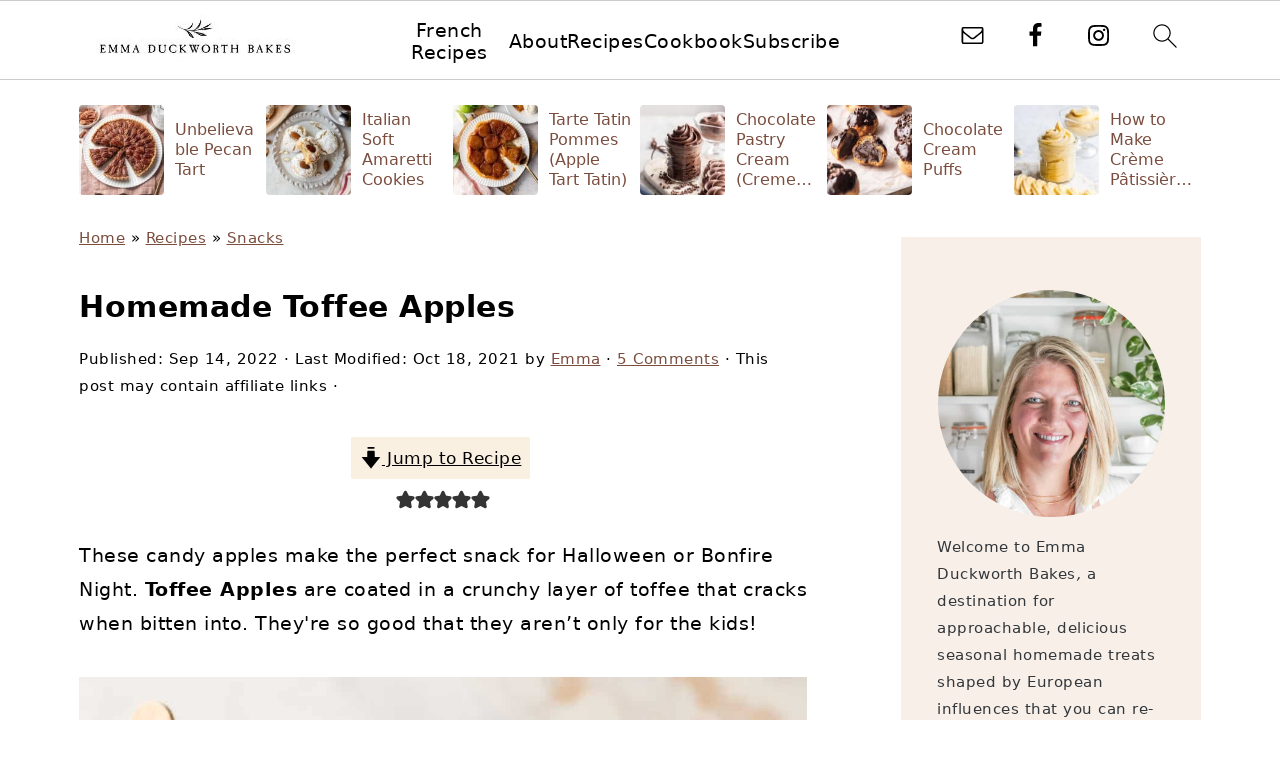

--- FILE ---
content_type: text/html; charset=UTF-8
request_url: https://emmaduckworthbakes.com/toffee-apples-and-pears/
body_size: 65985
content:
<!DOCTYPE html>
<html lang="en-US">
<head ><meta charset="UTF-8" /><script>if(navigator.userAgent.match(/MSIE|Internet Explorer/i)||navigator.userAgent.match(/Trident\/7\..*?rv:11/i)){var href=document.location.href;if(!href.match(/[?&]nowprocket/)){if(href.indexOf("?")==-1){if(href.indexOf("#")==-1){document.location.href=href+"?nowprocket=1"}else{document.location.href=href.replace("#","?nowprocket=1#")}}else{if(href.indexOf("#")==-1){document.location.href=href+"&nowprocket=1"}else{document.location.href=href.replace("#","&nowprocket=1#")}}}}</script><script>(()=>{class RocketLazyLoadScripts{constructor(){this.v="2.0.4",this.userEvents=["keydown","keyup","mousedown","mouseup","mousemove","mouseover","mouseout","touchmove","touchstart","touchend","touchcancel","wheel","click","dblclick","input"],this.attributeEvents=["onblur","onclick","oncontextmenu","ondblclick","onfocus","onmousedown","onmouseenter","onmouseleave","onmousemove","onmouseout","onmouseover","onmouseup","onmousewheel","onscroll","onsubmit"]}async t(){this.i(),this.o(),/iP(ad|hone)/.test(navigator.userAgent)&&this.h(),this.u(),this.l(this),this.m(),this.k(this),this.p(this),this._(),await Promise.all([this.R(),this.L()]),this.lastBreath=Date.now(),this.S(this),this.P(),this.D(),this.O(),this.M(),await this.C(this.delayedScripts.normal),await this.C(this.delayedScripts.defer),await this.C(this.delayedScripts.async),await this.T(),await this.F(),await this.j(),await this.A(),window.dispatchEvent(new Event("rocket-allScriptsLoaded")),this.everythingLoaded=!0,this.lastTouchEnd&&await new Promise(t=>setTimeout(t,500-Date.now()+this.lastTouchEnd)),this.I(),this.H(),this.U(),this.W()}i(){this.CSPIssue=sessionStorage.getItem("rocketCSPIssue"),document.addEventListener("securitypolicyviolation",t=>{this.CSPIssue||"script-src-elem"!==t.violatedDirective||"data"!==t.blockedURI||(this.CSPIssue=!0,sessionStorage.setItem("rocketCSPIssue",!0))},{isRocket:!0})}o(){window.addEventListener("pageshow",t=>{this.persisted=t.persisted,this.realWindowLoadedFired=!0},{isRocket:!0}),window.addEventListener("pagehide",()=>{this.onFirstUserAction=null},{isRocket:!0})}h(){let t;function e(e){t=e}window.addEventListener("touchstart",e,{isRocket:!0}),window.addEventListener("touchend",function i(o){o.changedTouches[0]&&t.changedTouches[0]&&Math.abs(o.changedTouches[0].pageX-t.changedTouches[0].pageX)<10&&Math.abs(o.changedTouches[0].pageY-t.changedTouches[0].pageY)<10&&o.timeStamp-t.timeStamp<200&&(window.removeEventListener("touchstart",e,{isRocket:!0}),window.removeEventListener("touchend",i,{isRocket:!0}),"INPUT"===o.target.tagName&&"text"===o.target.type||(o.target.dispatchEvent(new TouchEvent("touchend",{target:o.target,bubbles:!0})),o.target.dispatchEvent(new MouseEvent("mouseover",{target:o.target,bubbles:!0})),o.target.dispatchEvent(new PointerEvent("click",{target:o.target,bubbles:!0,cancelable:!0,detail:1,clientX:o.changedTouches[0].clientX,clientY:o.changedTouches[0].clientY})),event.preventDefault()))},{isRocket:!0})}q(t){this.userActionTriggered||("mousemove"!==t.type||this.firstMousemoveIgnored?"keyup"===t.type||"mouseover"===t.type||"mouseout"===t.type||(this.userActionTriggered=!0,this.onFirstUserAction&&this.onFirstUserAction()):this.firstMousemoveIgnored=!0),"click"===t.type&&t.preventDefault(),t.stopPropagation(),t.stopImmediatePropagation(),"touchstart"===this.lastEvent&&"touchend"===t.type&&(this.lastTouchEnd=Date.now()),"click"===t.type&&(this.lastTouchEnd=0),this.lastEvent=t.type,t.composedPath&&t.composedPath()[0].getRootNode()instanceof ShadowRoot&&(t.rocketTarget=t.composedPath()[0]),this.savedUserEvents.push(t)}u(){this.savedUserEvents=[],this.userEventHandler=this.q.bind(this),this.userEvents.forEach(t=>window.addEventListener(t,this.userEventHandler,{passive:!1,isRocket:!0})),document.addEventListener("visibilitychange",this.userEventHandler,{isRocket:!0})}U(){this.userEvents.forEach(t=>window.removeEventListener(t,this.userEventHandler,{passive:!1,isRocket:!0})),document.removeEventListener("visibilitychange",this.userEventHandler,{isRocket:!0}),this.savedUserEvents.forEach(t=>{(t.rocketTarget||t.target).dispatchEvent(new window[t.constructor.name](t.type,t))})}m(){const t="return false",e=Array.from(this.attributeEvents,t=>"data-rocket-"+t),i="["+this.attributeEvents.join("],[")+"]",o="[data-rocket-"+this.attributeEvents.join("],[data-rocket-")+"]",s=(e,i,o)=>{o&&o!==t&&(e.setAttribute("data-rocket-"+i,o),e["rocket"+i]=new Function("event",o),e.setAttribute(i,t))};new MutationObserver(t=>{for(const n of t)"attributes"===n.type&&(n.attributeName.startsWith("data-rocket-")||this.everythingLoaded?n.attributeName.startsWith("data-rocket-")&&this.everythingLoaded&&this.N(n.target,n.attributeName.substring(12)):s(n.target,n.attributeName,n.target.getAttribute(n.attributeName))),"childList"===n.type&&n.addedNodes.forEach(t=>{if(t.nodeType===Node.ELEMENT_NODE)if(this.everythingLoaded)for(const i of[t,...t.querySelectorAll(o)])for(const t of i.getAttributeNames())e.includes(t)&&this.N(i,t.substring(12));else for(const e of[t,...t.querySelectorAll(i)])for(const t of e.getAttributeNames())this.attributeEvents.includes(t)&&s(e,t,e.getAttribute(t))})}).observe(document,{subtree:!0,childList:!0,attributeFilter:[...this.attributeEvents,...e]})}I(){this.attributeEvents.forEach(t=>{document.querySelectorAll("[data-rocket-"+t+"]").forEach(e=>{this.N(e,t)})})}N(t,e){const i=t.getAttribute("data-rocket-"+e);i&&(t.setAttribute(e,i),t.removeAttribute("data-rocket-"+e))}k(t){Object.defineProperty(HTMLElement.prototype,"onclick",{get(){return this.rocketonclick||null},set(e){this.rocketonclick=e,this.setAttribute(t.everythingLoaded?"onclick":"data-rocket-onclick","this.rocketonclick(event)")}})}S(t){function e(e,i){let o=e[i];e[i]=null,Object.defineProperty(e,i,{get:()=>o,set(s){t.everythingLoaded?o=s:e["rocket"+i]=o=s}})}e(document,"onreadystatechange"),e(window,"onload"),e(window,"onpageshow");try{Object.defineProperty(document,"readyState",{get:()=>t.rocketReadyState,set(e){t.rocketReadyState=e},configurable:!0}),document.readyState="loading"}catch(t){console.log("WPRocket DJE readyState conflict, bypassing")}}l(t){this.originalAddEventListener=EventTarget.prototype.addEventListener,this.originalRemoveEventListener=EventTarget.prototype.removeEventListener,this.savedEventListeners=[],EventTarget.prototype.addEventListener=function(e,i,o){o&&o.isRocket||!t.B(e,this)&&!t.userEvents.includes(e)||t.B(e,this)&&!t.userActionTriggered||e.startsWith("rocket-")||t.everythingLoaded?t.originalAddEventListener.call(this,e,i,o):(t.savedEventListeners.push({target:this,remove:!1,type:e,func:i,options:o}),"mouseenter"!==e&&"mouseleave"!==e||t.originalAddEventListener.call(this,e,t.savedUserEvents.push,o))},EventTarget.prototype.removeEventListener=function(e,i,o){o&&o.isRocket||!t.B(e,this)&&!t.userEvents.includes(e)||t.B(e,this)&&!t.userActionTriggered||e.startsWith("rocket-")||t.everythingLoaded?t.originalRemoveEventListener.call(this,e,i,o):t.savedEventListeners.push({target:this,remove:!0,type:e,func:i,options:o})}}J(t,e){this.savedEventListeners=this.savedEventListeners.filter(i=>{let o=i.type,s=i.target||window;return e!==o||t!==s||(this.B(o,s)&&(i.type="rocket-"+o),this.$(i),!1)})}H(){EventTarget.prototype.addEventListener=this.originalAddEventListener,EventTarget.prototype.removeEventListener=this.originalRemoveEventListener,this.savedEventListeners.forEach(t=>this.$(t))}$(t){t.remove?this.originalRemoveEventListener.call(t.target,t.type,t.func,t.options):this.originalAddEventListener.call(t.target,t.type,t.func,t.options)}p(t){let e;function i(e){return t.everythingLoaded?e:e.split(" ").map(t=>"load"===t||t.startsWith("load.")?"rocket-jquery-load":t).join(" ")}function o(o){function s(e){const s=o.fn[e];o.fn[e]=o.fn.init.prototype[e]=function(){return this[0]===window&&t.userActionTriggered&&("string"==typeof arguments[0]||arguments[0]instanceof String?arguments[0]=i(arguments[0]):"object"==typeof arguments[0]&&Object.keys(arguments[0]).forEach(t=>{const e=arguments[0][t];delete arguments[0][t],arguments[0][i(t)]=e})),s.apply(this,arguments),this}}if(o&&o.fn&&!t.allJQueries.includes(o)){const e={DOMContentLoaded:[],"rocket-DOMContentLoaded":[]};for(const t in e)document.addEventListener(t,()=>{e[t].forEach(t=>t())},{isRocket:!0});o.fn.ready=o.fn.init.prototype.ready=function(i){function s(){parseInt(o.fn.jquery)>2?setTimeout(()=>i.bind(document)(o)):i.bind(document)(o)}return"function"==typeof i&&(t.realDomReadyFired?!t.userActionTriggered||t.fauxDomReadyFired?s():e["rocket-DOMContentLoaded"].push(s):e.DOMContentLoaded.push(s)),o([])},s("on"),s("one"),s("off"),t.allJQueries.push(o)}e=o}t.allJQueries=[],o(window.jQuery),Object.defineProperty(window,"jQuery",{get:()=>e,set(t){o(t)}})}P(){const t=new Map;document.write=document.writeln=function(e){const i=document.currentScript,o=document.createRange(),s=i.parentElement;let n=t.get(i);void 0===n&&(n=i.nextSibling,t.set(i,n));const c=document.createDocumentFragment();o.setStart(c,0),c.appendChild(o.createContextualFragment(e)),s.insertBefore(c,n)}}async R(){return new Promise(t=>{this.userActionTriggered?t():this.onFirstUserAction=t})}async L(){return new Promise(t=>{document.addEventListener("DOMContentLoaded",()=>{this.realDomReadyFired=!0,t()},{isRocket:!0})})}async j(){return this.realWindowLoadedFired?Promise.resolve():new Promise(t=>{window.addEventListener("load",t,{isRocket:!0})})}M(){this.pendingScripts=[];this.scriptsMutationObserver=new MutationObserver(t=>{for(const e of t)e.addedNodes.forEach(t=>{"SCRIPT"!==t.tagName||t.noModule||t.isWPRocket||this.pendingScripts.push({script:t,promise:new Promise(e=>{const i=()=>{const i=this.pendingScripts.findIndex(e=>e.script===t);i>=0&&this.pendingScripts.splice(i,1),e()};t.addEventListener("load",i,{isRocket:!0}),t.addEventListener("error",i,{isRocket:!0}),setTimeout(i,1e3)})})})}),this.scriptsMutationObserver.observe(document,{childList:!0,subtree:!0})}async F(){await this.X(),this.pendingScripts.length?(await this.pendingScripts[0].promise,await this.F()):this.scriptsMutationObserver.disconnect()}D(){this.delayedScripts={normal:[],async:[],defer:[]},document.querySelectorAll("script[type$=rocketlazyloadscript]").forEach(t=>{t.hasAttribute("data-rocket-src")?t.hasAttribute("async")&&!1!==t.async?this.delayedScripts.async.push(t):t.hasAttribute("defer")&&!1!==t.defer||"module"===t.getAttribute("data-rocket-type")?this.delayedScripts.defer.push(t):this.delayedScripts.normal.push(t):this.delayedScripts.normal.push(t)})}async _(){await this.L();let t=[];document.querySelectorAll("script[type$=rocketlazyloadscript][data-rocket-src]").forEach(e=>{let i=e.getAttribute("data-rocket-src");if(i&&!i.startsWith("data:")){i.startsWith("//")&&(i=location.protocol+i);try{const o=new URL(i).origin;o!==location.origin&&t.push({src:o,crossOrigin:e.crossOrigin||"module"===e.getAttribute("data-rocket-type")})}catch(t){}}}),t=[...new Map(t.map(t=>[JSON.stringify(t),t])).values()],this.Y(t,"preconnect")}async G(t){if(await this.K(),!0!==t.noModule||!("noModule"in HTMLScriptElement.prototype))return new Promise(e=>{let i;function o(){(i||t).setAttribute("data-rocket-status","executed"),e()}try{if(navigator.userAgent.includes("Firefox/")||""===navigator.vendor||this.CSPIssue)i=document.createElement("script"),[...t.attributes].forEach(t=>{let e=t.nodeName;"type"!==e&&("data-rocket-type"===e&&(e="type"),"data-rocket-src"===e&&(e="src"),i.setAttribute(e,t.nodeValue))}),t.text&&(i.text=t.text),t.nonce&&(i.nonce=t.nonce),i.hasAttribute("src")?(i.addEventListener("load",o,{isRocket:!0}),i.addEventListener("error",()=>{i.setAttribute("data-rocket-status","failed-network"),e()},{isRocket:!0}),setTimeout(()=>{i.isConnected||e()},1)):(i.text=t.text,o()),i.isWPRocket=!0,t.parentNode.replaceChild(i,t);else{const i=t.getAttribute("data-rocket-type"),s=t.getAttribute("data-rocket-src");i?(t.type=i,t.removeAttribute("data-rocket-type")):t.removeAttribute("type"),t.addEventListener("load",o,{isRocket:!0}),t.addEventListener("error",i=>{this.CSPIssue&&i.target.src.startsWith("data:")?(console.log("WPRocket: CSP fallback activated"),t.removeAttribute("src"),this.G(t).then(e)):(t.setAttribute("data-rocket-status","failed-network"),e())},{isRocket:!0}),s?(t.fetchPriority="high",t.removeAttribute("data-rocket-src"),t.src=s):t.src="data:text/javascript;base64,"+window.btoa(unescape(encodeURIComponent(t.text)))}}catch(i){t.setAttribute("data-rocket-status","failed-transform"),e()}});t.setAttribute("data-rocket-status","skipped")}async C(t){const e=t.shift();return e?(e.isConnected&&await this.G(e),this.C(t)):Promise.resolve()}O(){this.Y([...this.delayedScripts.normal,...this.delayedScripts.defer,...this.delayedScripts.async],"preload")}Y(t,e){this.trash=this.trash||[];let i=!0;var o=document.createDocumentFragment();t.forEach(t=>{const s=t.getAttribute&&t.getAttribute("data-rocket-src")||t.src;if(s&&!s.startsWith("data:")){const n=document.createElement("link");n.href=s,n.rel=e,"preconnect"!==e&&(n.as="script",n.fetchPriority=i?"high":"low"),t.getAttribute&&"module"===t.getAttribute("data-rocket-type")&&(n.crossOrigin=!0),t.crossOrigin&&(n.crossOrigin=t.crossOrigin),t.integrity&&(n.integrity=t.integrity),t.nonce&&(n.nonce=t.nonce),o.appendChild(n),this.trash.push(n),i=!1}}),document.head.appendChild(o)}W(){this.trash.forEach(t=>t.remove())}async T(){try{document.readyState="interactive"}catch(t){}this.fauxDomReadyFired=!0;try{await this.K(),this.J(document,"readystatechange"),document.dispatchEvent(new Event("rocket-readystatechange")),await this.K(),document.rocketonreadystatechange&&document.rocketonreadystatechange(),await this.K(),this.J(document,"DOMContentLoaded"),document.dispatchEvent(new Event("rocket-DOMContentLoaded")),await this.K(),this.J(window,"DOMContentLoaded"),window.dispatchEvent(new Event("rocket-DOMContentLoaded"))}catch(t){console.error(t)}}async A(){try{document.readyState="complete"}catch(t){}try{await this.K(),this.J(document,"readystatechange"),document.dispatchEvent(new Event("rocket-readystatechange")),await this.K(),document.rocketonreadystatechange&&document.rocketonreadystatechange(),await this.K(),this.J(window,"load"),window.dispatchEvent(new Event("rocket-load")),await this.K(),window.rocketonload&&window.rocketonload(),await this.K(),this.allJQueries.forEach(t=>t(window).trigger("rocket-jquery-load")),await this.K(),this.J(window,"pageshow");const t=new Event("rocket-pageshow");t.persisted=this.persisted,window.dispatchEvent(t),await this.K(),window.rocketonpageshow&&window.rocketonpageshow({persisted:this.persisted})}catch(t){console.error(t)}}async K(){Date.now()-this.lastBreath>45&&(await this.X(),this.lastBreath=Date.now())}async X(){return document.hidden?new Promise(t=>setTimeout(t)):new Promise(t=>requestAnimationFrame(t))}B(t,e){return e===document&&"readystatechange"===t||(e===document&&"DOMContentLoaded"===t||(e===window&&"DOMContentLoaded"===t||(e===window&&"load"===t||e===window&&"pageshow"===t)))}static run(){(new RocketLazyLoadScripts).t()}}RocketLazyLoadScripts.run()})();</script>

<meta name="viewport" content="width=device-width, initial-scale=1" />
<style id="pluginthemexcss">/**
 * Styling moved from theme's CSS file to here
 * Theme information must remain in theme's style.css file due to Wordpress setup
 * Minifying + optimization is handled by WP Rocket
 */


/*
HTML5 Reset
----------------------------------------------------------------------------- */


/* ## Baseline Normalize
--------------------------------------------- */

/*! normalize.css v3.0.3 | MIT License | github.com/necolas/normalize.css */
html {
	font-family: sans-serif;
	-webkit-text-size-adjust: 100%;
	-ms-text-size-adjust: 100%;
}

body {
	margin: 0;
}


/* HTML5 display definitions
--------------------------------------------- */

article,
aside,
details,
figcaption,
figure,
footer,
header,
hgroup,
main,
menu,
nav,
section,
summary {
	display: block;
}

audio,
canvas,
progress,
video {
	display: inline-block;
	vertical-align: baseline;
}

audio:not([controls]) {
	display: none;
	height: 0;
}

[hidden],
template {
	display: none;
}


/* Links
--------------------------------------------- */

a {
	background-color: transparent;
}

a:active,
a:hover {
	outline: 0;
}


/* Text-level semantics
--------------------------------------------- */

abbr[title] {
	border-bottom: 1px dotted;
}

b,
strong {
	font-weight: bold;
}

small {
	font-size: 80%;
}

sub,
sup {
	font-size: 75%;
	line-height: 0;
	position: relative;
	vertical-align: baseline;
}

sup {
	top: -0.5em;
}

sub {
	bottom: -0.25em;
}


/* Embedded content
--------------------------------------------- */

img {
	border: 0;
}

svg:not(:root) {
	overflow: hidden;
}


/* Grouping content
--------------------------------------------- */

figure {
	margin: 20px 0;
}

hr {
	-moz-box-sizing: content-box;
	-webkit-box-sizing: content-box;
	box-sizing: content-box;
	height: 0;
}

code,
kbd,
pre,
samp {
	font-family: monospace, monospace;
	font-size: 1em;
	white-space: pre-line; 
	box-shadow: 1px 1px 3px #CCC; 
	padding: 17px; 
	margin: 17px 0;
}


/* Forms
--------------------------------------------- */

button,
input,
optgroup,
select,
textarea {
	color: inherit;
	font: inherit;
	margin: 0;
}

button {
	overflow: visible;
}

button,
select {
	text-transform: none;
	font-family: sans-serif; /* Google Fonts crash Safari */
}

button,
html input[type="button"],
input[type="reset"],
input[type="submit"] {
	cursor: pointer;
	-webkit-appearance: button;
}

button[disabled],
html input[disabled] {
	cursor: default;
}

button::-moz-focus-inner,
input::-moz-focus-inner {
	border: 0;
	padding: 0;
}

input {
	line-height: normal;
}

input[type="checkbox"],
input[type="radio"] {
	-moz-box-sizing: border-box;
	-webkit-box-sizing: border-box;
	box-sizing: border-box;
	padding: 0;
}

input[type="number"]::-webkit-inner-spin-button,
input[type="number"]::-webkit-outer-spin-button {
	height: auto;
}

input[type="search"] {
	-moz-box-sizing: content-box;
	-webkit-box-sizing: content-box;
	box-sizing: content-box;
	-webkit-appearance: textfield;
}

input[type="search"]::-webkit-search-cancel-button,
input[type="search"]::-webkit-search-decoration {
	-webkit-appearance: none;
}

fieldset {
	border: 1px solid #c0c0c0;
	margin: 0 2px;
	padding: 0.35em 0.625em 0.75em;
}

legend {
	border: 0;
	padding: 0;
}

textarea {
	overflow: auto;
}

optgroup {
	font-weight: bold;
}


/* Tables
--------------------------------------------- */

table {
	border-collapse: collapse;
	border-spacing: 0;
}

td,
th {
	padding: 0;
}


/* Box Sizing
--------------------------------------------- */

*,
input[type="search"] {
	-moz-box-sizing: border-box;
	-webkit-box-sizing: border-box;
	box-sizing: border-box;
}


/* Float Clearing
--------------------------------------------- */

.clear:after,
.clearfix:after,
.entry:after,
.entry-content:after,
.nav-primary:after,
.pagination:after,
.site-container:after,
.site-footer:after,
.site-header:after,
.site-inner:after,
.after-entry:after,
.comment-respond:after,
.wrap:after {
	clear: both;
	content: " ";
	display: table;
}

.clear,
.clear-line {
	clear: both;
	margin-bottom: 30px;
}

/* Typographical Elements
--------------------------------------------- */

body {
	background: #fff;
	color: #010101;
	font-size: 18px;
	font-weight: 300;
	letter-spacing: 0.5px;
	line-height: 1.8;
}


::-moz-selection {
	background: #111;
	color: #fff;
}

::selection {
	background: #111;
	color: #fff;
}

a {
	color: #fb6a4a;
	text-decoration: none;
}

.single .content a, 
aside a, 
.site-footer a {
	text-decoration: underline; /* accessibility */
}

a:hover,
a:focus {
	opacity: 0.7;
}

p,
nav#breadcrumbs {
	margin: 5px 0 15px;
	padding: 0;
}

strong {
	font-weight: bold;
}

ol,
ul {
	margin: 0;
	padding: 0;
}

.content .wp-block-list { 
	padding-left: 37px;
}

blockquote {
	margin: 0;
	padding: 21px;
}

blockquote::before {
	content: "\201C";
	display: block;
	font-size: 77px;
	height: 0;
	position: relative;
	top: -31px;
	left: -41px;
}

.wp-block-pullquote blockquote::before {
	top: -77px;
}

cite {
	font-style: normal;
}


/* Headings
--------------------------------------------- */

h1,
h2,
h3,
h4,
h5,
h6 {
	font-weight: bold;
	line-height: 1.3;
	margin: 37px 0 21px;
	padding: 0;
	text-transform: uppercase;
}

h1 {
	font-size: 1.8em;
}

h2 {
	font-size: 1.625em;
}

h3 {
	font-size: 1.375em;
}

h4 {
	font-size: 1.125em;
}

h5 {
	font-size: 1em;
}

h6 {
	font-size: 1em;
}



/* Objects
--------------------------------------------- */

embed,
iframe,
img,
object,
video,
.wp-caption {
	max-width: 100%;
}

img {
	height: auto; /* used for Modern Sidebar */
}


/* Forms
--------------------------------------------- */

input,
select,
textarea {
	border: 1px solid #eee;
	-webkit-box-shadow: 0 0 0 #fff;
	-webkit-box-shadow: 0 0 0 #fff;
	box-shadow: 0 0 0 #fff;
	font-weight: 300;
	letter-spacing: 0.5px;
	padding: 10px;
}
input:not([type="radio"]):not([type="checkbox"]),
select,
textarea {
	width: 100%;
}

input:focus,
textarea:focus {
	outline: none;
}



.button,
button,
input[type="button"],
input[type="reset"],
input[type="submit"] {
	background: #010101;
	border: 1px solid #010101;
	-webkit-box-shadow: none;
	box-shadow: none;
	color: #fff;
	cursor: pointer;
	font-style: normal;
	font-weight: bold;
	letter-spacing: 2px;
	padding: 7px 17px;
	text-transform: uppercase;
	width: auto;
}

input[type="submit"] {
	letter-spacing: 2px;
}

.button:hover,
.button:focus,
button:hover,
button:focus,
input:hover[type="button"],
input:focus[type="button"],
input:hover[type="reset"],
input:focus[type="reset"],
input:hover[type="submit"],
input:focus[type="submit"] {
	background: #fff;
	color: #010101;
}

input[type="search"]::-webkit-search-cancel-button,
input[type="search"]::-webkit-search-results-button {
	display: none;
}

/* Site Containers
--------------------------------------------- */

.site-container {
	margin: 0 auto;
}

.content-sidebar-wrap,
.site-inner,
.wrap {
	margin: 0 auto;
	max-width: 1170px;
}

.site-inner {
	background: #fff;
	margin: 0 auto;
	padding: 15px 24px;
}

/* Content */
.content {
	float: right;
	width: 728px; 
}

.content-sidebar .content {
	float: left;
}

.full-width-content .content {
	float: none;
	width: 100%;
}

/* Primary Sidebar */
.sidebar-primary {
	float: right;
	width: 300px;
	min-width: 300px !important;
}

/* WordPress
--------------------------------------------- */

.search-form {
	background: #fff;
	border: 1px solid #eee;
	padding: 10px;
}

.search-form input {
	background: #fff url("/wp-content/plugins/feast-plugin/assets/images/search.svg") center right no-repeat;
	-webkit-background-size: contain;
	background-size: contain;
	border: 0;
	padding: 0;
}

.search-form input[type="submit"] {
	border: 0;
	clip: rect(0, 0, 0, 0);
	height: 1px;
	margin: -1px;
	padding: 0;
	position: absolute;
	width: 1px;
}


/* Block Editor (Gutenberg) 
--------------------------------------------- */
figcaption {
	text-align: center;
}
@media only screen and (min-width: 600px) { 
	figcaption {
		font-size: 0.8em;
	}
}


/* ## Screen reader text
--------------------------------------------- */

.screen-reader-text,
.screen-reader-text span,
.screen-reader-shortcut {
	background: #fff;
	border: 0;
	clip: rect(0, 0, 0, 0);
	height: 1px;
	overflow: hidden;
	position: absolute !important;
	width: 1px;
}

.screen-reader-text:focus,
.screen-reader-shortcut:focus,
.genesis-nav-menu .search input[type="submit"]:focus, 
{
	-webkit-box-shadow: 0 0 2px 2px rgba(0,0,0,0.6);
	box-shadow: 0 0 2px 2px rgba(0,0,0,0.6);
	clip: auto !important;
	display: block;
	font-size: 1em;
	font-weight: bold;
	height: auto;
	padding: 15px 23px 14px;
	/* Above WP toolbar. */
	text-decoration: none;
	width: auto;
	z-index: 100000;
}

.genesis-skip-link li {
	height: 0;
	list-style: none;
	width: 0;
}

/* Entries
--------------------------------------------- */

.entry {
	margin-bottom: 37px;
}

.entry-content ol,
.entry-content p,
.entry-content ul,
.quote-caption {
	margin-bottom: 37px;
}

.entry-content &gt; ol li,
.entry-content &gt; ul li {
	margin: 0 0 17px 37px;
}

.entry-content ul li {
	list-style-type: disc;
}

.entry-content ol ol,
.entry-content ul ul,
.entry-content .wp-caption p {
	margin-bottom: 37px;
}

.entry-header {
	margin: 0 0 37px;
}

.entry-meta a {
	text-decoration: underline;
}

.entry-footer .entry-meta {
	border-top: 1px solid #eee;
	padding: 37px 0;
}


/* Comments
--------------------------------------------- */

.comment-respond,
.entry-comments {
	padding: 37px 0;
}

.comment-respond,
.entry-comments {
	margin: 0 0 37px;
}

.comment-author, .comment-meta { 
	display: inline-block; 
	margin: 0 17px 0 0;
}

.comment-respond input[type="email"],
.comment-respond input[type="text"],
.comment-respond input[type="url"] {
	width: 50%;
}

.comment-respond label {
	display: block;
	margin-right: 12px;
}

.comment-list {
	border-top: 1px solid #eee;
}

.comment-list li {
	list-style-type: none;
	margin: 37px 0 0;
	padding: 0;
}

.comment-list article { 
	padding: 17px; 
	overflow: auto;
	border-bottom: 1px solid #F7F7F7;
}

.comment-header {
	margin: 0 0 17px;
}

.comment .avatar {
	-webkit-border-radius: 100%;
	border-radius: 100%;
	display: inline;
	float: left;
	margin: 0 17px 17px 0;
}

.form-allowed-tags {
	background: #f7f9fc;
	font-size: 12px;
	padding: 22px;
}

.comment-reply a {
	color: #555;
	border: 1px solid #CCC;
	border-radius: 5px;
	padding: 12px;
	float: right;
	display: block;
	letter-spacing: 2px;
	text-transform: uppercase;
	text-decoration: none !important;
}

.comment-meta {
	margin: 0;
}

@media only screen and (min-width: 600px) { 
	.comment-meta {
		float:right;
	}
}

.comment-meta {
	margin: 0;
	float:right;
}

.comment-time a, .comment-time {
	color: #555;
}

.comment-content {
	overflow-wrap: break-word;
}

.bypostauthor article {
	background: #f7f9fc;
}

.comment-author-name {
	font-weight: bold;
}

.comment-list .children {  
	margin-left: 17px;
}

.comment-list .children article { 
	border-left: 11px solid #CCC;
}

/*
Sidebars
---------------------------------------------------------------------------------------------------- */

.sidebar li {
	list-style-type: none;
	margin-bottom: 6px;
	padding: 0;
	word-wrap: break-word;
}

.sidebar a {
	font-weight: bold;
}


/*
Site Footer
---------------------------------------------------------------------------------------------------- */

.site-footer {
	text-align: center;
}



/*
Media Queries
----------------------------------------------------------------------------- */


@media only screen and (min-width: 1200px) {
	#before-header {
		visibility: visible;
	}
	.comment-time a, .comment-time {
		font-size: 0.8em;
	}
	.children { 
		margin-left: 17px; 
	}
	.comment-list .children article { 
		border-left: none;
	}
	aside, #breadcrumbs, .entry-meta { 
		font-size: 0.8em; 
	}
}



@media only screen and (max-width: 1079px) {
	.content,
	.sidebar-primary,
	.site-inner,
	.wrap {
		width: 100%;
	}

	.site-inner {
		padding-left: 4%;
		padding-right: 4%;
	}

	.entry,
	.entry-comments,
	.entry-footer .entry-meta,
	.site-header,
	.comment-respond {
		padding: 10px 0;
	}
  
	.entry-footer .entry-meta {
		margin: 0;
		padding-top: 12px;
	}

}

@media only screen and (max-width: 335px) {
	.site-inner {
		padding-left: 0;
		padding-right: 0;
	}
}
</style><meta name='robots' content='index, follow, max-image-preview:large, max-snippet:-1, max-video-preview:-1' />
	<style>img:is([sizes="auto" i], [sizes^="auto," i]) { contain-intrinsic-size: 3000px 1500px }</style>
	
	<!-- This site is optimized with the Yoast SEO Premium plugin v26.7 (Yoast SEO v26.7) - https://yoast.com/wordpress/plugins/seo/ -->
	<title>Homemade Toffee Apples | Emma Duckworth Bakes</title>
	<meta name="description" content="Homemade Toffee Apples make the best Fall treat. Crunchy fruit coated in brittle toffee. Childhood favourite!" />
	<link rel="canonical" href="https://emmaduckworthbakes.com/toffee-apples-and-pears/" />
	<meta property="og:locale" content="en_US" />
	<meta property="og:type" content="recipe" />
	<meta property="og:title" content="Homemade Toffee Apples" />
	<meta property="og:description" content="Homemade Toffee Apples make the best Fall treat. Crunchy fruit coated in brittle toffee. Childhood favourite!" />
	<meta property="og:url" content="https://emmaduckworthbakes.com/toffee-apples-and-pears/" />
	<meta property="og:site_name" content="Emma Duckworth Bakes" />
	<meta property="article:publisher" content="https://www.facebook.com/emmaduckworthbakes/" />
	<meta property="article:author" content="https://www.facebook.com/emmaduckworthbakes/" />
	<meta property="article:published_time" content="2022-09-14T08:28:05+00:00" />
	<meta property="og:image" content="https://emmaduckworthbakes.com/wp-content/uploads/2021/10/Candy-Apples.jpg" />
	<meta property="og:image:width" content="1200" />
	<meta property="og:image:height" content="1200" />
	<meta property="og:image:type" content="image/jpeg" />
	<meta name="author" content="Emma" />
	<meta name="twitter:card" content="summary_large_image" />
	<meta name="twitter:label1" content="Written by" />
	<meta name="twitter:data1" content="Emma" />
	<meta name="twitter:label2" content="Est. reading time" />
	<meta name="twitter:data2" content="10 minutes" />
	<script type="application/ld+json" class="yoast-schema-graph">{"@context":"https://schema.org","@graph":[{"@type":"Article","@id":"https://emmaduckworthbakes.com/toffee-apples-and-pears/#article","isPartOf":{"@id":"https://emmaduckworthbakes.com/toffee-apples-and-pears/"},"author":{"name":"Emma","@id":"https://emmaduckworthbakes.com/#/schema/person/341c027d7201510e3b98bc842cb1e810"},"headline":"Homemade Toffee Apples","datePublished":"2022-09-14T08:28:05+00:00","wordCount":2352,"commentCount":5,"publisher":{"@id":"https://emmaduckworthbakes.com/#/schema/person/341c027d7201510e3b98bc842cb1e810"},"image":{"@id":"https://emmaduckworthbakes.com/toffee-apples-and-pears/#primaryimage"},"thumbnailUrl":"https://emmaduckworthbakes.com/wp-content/uploads/2021/10/Candy-Apples.jpg","articleSection":["Fall Baking","Snacks"],"inLanguage":"en-US","potentialAction":[{"@type":"CommentAction","name":"Comment","target":["https://emmaduckworthbakes.com/toffee-apples-and-pears/#respond"]}]},{"@type":["WebPage","FAQPage"],"@id":"https://emmaduckworthbakes.com/toffee-apples-and-pears/","url":"https://emmaduckworthbakes.com/toffee-apples-and-pears/","name":"Homemade Toffee Apples | Emma Duckworth Bakes","isPartOf":{"@id":"https://emmaduckworthbakes.com/#website"},"primaryImageOfPage":{"@id":"https://emmaduckworthbakes.com/toffee-apples-and-pears/#primaryimage"},"image":{"@id":"https://emmaduckworthbakes.com/toffee-apples-and-pears/#primaryimage"},"thumbnailUrl":"https://emmaduckworthbakes.com/wp-content/uploads/2021/10/Candy-Apples.jpg","datePublished":"2022-09-14T08:28:05+00:00","description":"Homemade Toffee Apples make the best Fall treat. Crunchy fruit coated in brittle toffee. Childhood favourite!","breadcrumb":{"@id":"https://emmaduckworthbakes.com/toffee-apples-and-pears/#breadcrumb"},"mainEntity":[{"@id":"https://emmaduckworthbakes.com/toffee-apples-and-pears/#faq-question-1616866874909"},{"@id":"https://emmaduckworthbakes.com/toffee-apples-and-pears/#faq-question-1616866878226"},{"@id":"https://emmaduckworthbakes.com/toffee-apples-and-pears/#faq-question-1616866879495"},{"@id":"https://emmaduckworthbakes.com/toffee-apples-and-pears/#faq-question-1662792428043"}],"inLanguage":"en-US","potentialAction":[{"@type":"ReadAction","target":["https://emmaduckworthbakes.com/toffee-apples-and-pears/"]}]},{"@type":"ImageObject","inLanguage":"en-US","@id":"https://emmaduckworthbakes.com/toffee-apples-and-pears/#primaryimage","url":"https://emmaduckworthbakes.com/wp-content/uploads/2021/10/Candy-Apples.jpg","contentUrl":"https://emmaduckworthbakes.com/wp-content/uploads/2021/10/Candy-Apples.jpg","width":1200,"height":1200,"caption":"Red apples dipped in toffee on parchment paper."},{"@type":"BreadcrumbList","@id":"https://emmaduckworthbakes.com/toffee-apples-and-pears/#breadcrumb","itemListElement":[{"@type":"ListItem","position":1,"name":"Home","item":"https://emmaduckworthbakes.com/"},{"@type":"ListItem","position":2,"name":"Recipes","item":"https://emmaduckworthbakes.com/recipes/"},{"@type":"ListItem","position":3,"name":"Snacks","item":"https://emmaduckworthbakes.com/snacks/"},{"@type":"ListItem","position":4,"name":"Homemade Toffee Apples"}]},{"@type":"WebSite","@id":"https://emmaduckworthbakes.com/#website","url":"https://emmaduckworthbakes.com/","name":"Emma Duckworth Bakes","description":"Sweet treats and baking website","publisher":{"@id":"https://emmaduckworthbakes.com/#/schema/person/341c027d7201510e3b98bc842cb1e810"},"potentialAction":[{"@type":"SearchAction","target":{"@type":"EntryPoint","urlTemplate":"https://emmaduckworthbakes.com/?s={search_term_string}"},"query-input":{"@type":"PropertyValueSpecification","valueRequired":true,"valueName":"search_term_string"}}],"inLanguage":"en-US"},{"@type":["Person","Organization"],"@id":"https://emmaduckworthbakes.com/#/schema/person/341c027d7201510e3b98bc842cb1e810","name":"Emma","logo":{"@id":"https://emmaduckworthbakes.com/#/schema/person/image/"},"sameAs":["https://emmaduckworthbakes.com/about/","https://www.facebook.com/emmaduckworthbakes/","https://www.instagram.com/emmaduckworthbakes/","https://www.pinterest.co.uk/emmaduckworthbakes/"],"url":"https://emmaduckworthbakes.com/author/emmaduckworthstylistgmail-com/"},{"@type":"Question","@id":"https://emmaduckworthbakes.com/toffee-apples-and-pears/#faq-question-1616866874909","position":1,"url":"https://emmaduckworthbakes.com/toffee-apples-and-pears/#faq-question-1616866874909","name":"What's the difference between caramel apples and toffee apples?","answerCount":1,"acceptedAnswer":{"@type":"Answer","text":"Both toffee and caramel are a type of candy, but they have very different consistency and tastes. Caramel is made from sugar but also butter and cream, which creates a soft, chewy coating around the apple. The flavour has sweet, well-rounded buttery undertones. <br/>Toffee, on the other hand, is predominantly made with sugar which results in a hard exterior around the apple.","inLanguage":"en-US"},"inLanguage":"en-US"},{"@type":"Question","@id":"https://emmaduckworthbakes.com/toffee-apples-and-pears/#faq-question-1616866878226","position":2,"url":"https://emmaduckworthbakes.com/toffee-apples-and-pears/#faq-question-1616866878226","name":"How do I make toffee apples red like in the store?","answerCount":1,"acceptedAnswer":{"@type":"Answer","text":"That's simply down to adding red food colouring into the toffee. Add a couple of drops of food colouring into the toffee when it reaches the hard crack stage. Give it a swirl to mix in, and then remove the pan off the heat to let the bubbles subside. Dip the apples as per the instructions, and you'll have red toffee apples.<br/>For a Halloween twist, add black food colouring to the toffee for a ghoulish feel! Spooky! Check out the <a href=\"https://mygoodnesskitchen.com/deliciously-dark-poison-apples/\" target=\"_blank\" rel=\"noreferrer noopener\"><strong>Halloween Toffee Apples</strong></a> on My Goodness Kitchen for her fabulous rendition!","inLanguage":"en-US"},"inLanguage":"en-US"},{"@type":"Question","@id":"https://emmaduckworthbakes.com/toffee-apples-and-pears/#faq-question-1616866879495","position":3,"url":"https://emmaduckworthbakes.com/toffee-apples-and-pears/#faq-question-1616866879495","name":"What do Americans call Toffee Apples?","answerCount":1,"acceptedAnswer":{"@type":"Answer","text":"In the States, they're called Candy Apples and are dipped in red toffee and chopped peanuts and wrapped individually in cellophane.","inLanguage":"en-US"},"inLanguage":"en-US"},{"@type":"Question","@id":"https://emmaduckworthbakes.com/toffee-apples-and-pears/#faq-question-1662792428043","position":4,"url":"https://emmaduckworthbakes.com/toffee-apples-and-pears/#faq-question-1662792428043","name":"How long do Toffee Apples last?","answerCount":1,"acceptedAnswer":{"@type":"Answer","text":"They are best eaten on the same day for that perfect signature crack.<br/>If you do need to store them, then wrap them tightly in parchment paper or cellophane and store them at room temperature (never in the refrigerator) for up to one day. Note: the toffee coating will soften over time.<br/>I don't recommend freezing them.","inLanguage":"en-US"},"inLanguage":"en-US"},{"@type":"Recipe","name":"Homemade Toffee Apples Recipe","author":{"@type":"Person","name":"Emma Duckworth"},"description":"Homemade Toffee Apples make the best snack when it comes to Halloween and Bonfire Night. Sweet crunchy apples coated in brittle toffee - both kids and adults love them!","datePublished":"2022-09-14T09:28:05+00:00","image":["https://emmaduckworthbakes.com/wp-content/uploads/2019/10/Homemade-Toffee-Apples-Recipe.jpg","https://emmaduckworthbakes.com/wp-content/uploads/2019/10/Homemade-Toffee-Apples-Recipe-500x500.jpg","https://emmaduckworthbakes.com/wp-content/uploads/2019/10/Homemade-Toffee-Apples-Recipe-500x375.jpg","https://emmaduckworthbakes.com/wp-content/uploads/2019/10/Homemade-Toffee-Apples-Recipe-480x270.jpg"],"recipeYield":["8","8 apples"],"prepTime":"PT15M","cookTime":"PT15M","totalTime":"PT30M","recipeIngredient":["8  apples","60 ml water","400 g caster sugar","80 g golden syrup","1 tsp white vinegar","25 g pretzels (optional) (crushed)","75 g toasted hazelnuts (optional) (finely chopped )"],"recipeInstructions":[{"@type":"HowToSection","name":"Prepare the apples","itemListElement":[{"@type":"HowToStep","text":"De-wax the apples. Pour boiling water into a medium bowl. Dunk the apples for few seconds in the water. Dry the fruit thoroughly with a tea towel. This allows the toffee to stick to the skin and coat evenly.","name":"De-wax the apples. Pour boiling water into a medium bowl. Dunk the apples for few seconds in the water. Dry the fruit thoroughly with a tea towel. This allows the toffee to stick to the skin and coat evenly.","url":"https://emmaduckworthbakes.com/toffee-apples-and-pears/#wprm-recipe-1777-step-1-0"},{"@type":"HowToStep","text":"Push popsicle sticks into the apples. Push a popsicle stick down into the centre of the apple core on each of the apples. Tap into place if need be with a rolling pin. Line a baking tray with parchment and place apples near to the stovetop.","name":"Push popsicle sticks into the apples. Push a popsicle stick down into the centre of the apple core on each of the apples. Tap into place if need be with a rolling pin. Line a baking tray with parchment and place apples near to the stovetop.","url":"https://emmaduckworthbakes.com/toffee-apples-and-pears/#wprm-recipe-1777-step-1-1"}]},{"@type":"HowToSection","name":"Make the toffee","itemListElement":[{"@type":"HowToStep","text":"Dissolve sugar into the water. In a medium heavy-based saucepan, add water and the sugar and heat gently on low heat, stirring, until the sugar has dissolved. If sugar crystals form around the edge, use a wet pastry brush to wipe down the side and dissolve the sugar.","name":"Dissolve sugar into the water. In a medium heavy-based saucepan, add water and the sugar and heat gently on low heat, stirring, until the sugar has dissolved. If sugar crystals form around the edge, use a wet pastry brush to wipe down the side and dissolve the sugar.","url":"https://emmaduckworthbakes.com/toffee-apples-and-pears/#wprm-recipe-1777-step-2-0"},{"@type":"HowToStep","text":"Add golden syrup and vinegar. Add the golden syrup and vinegar and give it a quick stir to combine. Then swirl the pan until the sugar is at a simmer.Add the candy thermometer, increase the heat to medium and bring to a rolling boil until the temperature on the thermometer reads 150°C (302°F) (hard crack stage), and the toffee is deep amber. This can take approximately ten minutes - but stay with the pan as the temperature can jump quickly.","name":"Add golden syrup and vinegar. Add the golden syrup and vinegar and give it a quick stir to combine. Then swirl the pan until the sugar is at a simmer.Add the candy thermometer, increase the heat to medium and bring to a rolling boil until the temperature on the thermometer reads 150°C (302°F) (hard crack stage), and the toffee is deep amber. This can take approximately ten minutes - but stay with the pan as the temperature can jump quickly.","url":"https://emmaduckworthbakes.com/toffee-apples-and-pears/#wprm-recipe-1777-step-2-1"},{"@type":"HowToStep","text":"Coat the apples in toffee. Once at temperature, remove the saucepan from the heat and wait for the bubbles to subside. Tilt the saucepan to create a pool of toffee, and with the other hand holding the popsicle stick, dunk the apple rotating it in the pan until fully coated. Lift the apple out of the toffee and let the excess drip off for ten seconds, and then immediately dip it into the chopped hazelnuts or pretzels and place it on the baking sheet upright to harden. It will take only a couple of minutes to set. Repeat with remaining apples. Note: warm toffee if it starts to harden.","name":"Coat the apples in toffee. Once at temperature, remove the saucepan from the heat and wait for the bubbles to subside. Tilt the saucepan to create a pool of toffee, and with the other hand holding the popsicle stick, dunk the apple rotating it in the pan until fully coated. Lift the apple out of the toffee and let the excess drip off for ten seconds, and then immediately dip it into the chopped hazelnuts or pretzels and place it on the baking sheet upright to harden. It will take only a couple of minutes to set. Repeat with remaining apples. Note: warm toffee if it starts to harden.","url":"https://emmaduckworthbakes.com/toffee-apples-and-pears/#wprm-recipe-1777-step-2-2"}]}],"aggregateRating":{"@type":"AggregateRating","ratingValue":"4.8","ratingCount":"5","reviewCount":"1"},"review":[{"@type":"Review","reviewRating":{"@type":"Rating","ratingValue":"5"},"reviewBody":"I adore these Homemade Toffee Apples. My teen age kids happily tucked into them when they returned to school. We are never too old to enjoy a toffee apple! Thanks for all the tips - super helpful","author":{"@type":"Person","name":"Sarah"},"datePublished":"2021-10-18"}],"recipeCategory":["Snacks"],"recipeCuisine":["British/American"],"keywords":"Candy apples, Toffee apples","nutrition":{"@type":"NutritionInformation","calories":"320 kcal","sugarContent":"77 g","sodiumContent":"3 mg","fatContent":"1 g","saturatedFatContent":"1 g","carbohydrateContent":"83 g","fiberContent":"4 g","proteinContent":"1 g","unsaturatedFatContent":"2 g","servingSize":"1 serving"},"@id":"https://emmaduckworthbakes.com/toffee-apples-and-pears/#recipe","isPartOf":{"@id":"https://emmaduckworthbakes.com/toffee-apples-and-pears/#article"},"mainEntityOfPage":"https://emmaduckworthbakes.com/toffee-apples-and-pears/"}]}</script>
	<!-- / Yoast SEO Premium plugin. -->


<link rel='dns-prefetch' href='//scripts.mediavine.com' />
<link rel='dns-prefetch' href='//www.googletagmanager.com' />

<link rel="alternate" type="application/rss+xml" title="Emma Duckworth Bakes &raquo; Feed" href="https://emmaduckworthbakes.com/feed/" />
<link rel="alternate" type="application/rss+xml" title="Emma Duckworth Bakes &raquo; Comments Feed" href="https://emmaduckworthbakes.com/comments/feed/" />
<link rel="alternate" type="application/rss+xml" title="Emma Duckworth Bakes &raquo; Homemade Toffee Apples Comments Feed" href="https://emmaduckworthbakes.com/toffee-apples-and-pears/feed/" />
<link rel="alternate" type="application/rss+xml" title="Emma Duckworth Bakes &raquo; Stories Feed" href="https://emmaduckworthbakes.com/web-stories/feed/"><script type="rocketlazyloadscript">(()=>{"use strict";const e=[400,500,600,700,800,900],t=e=>`wprm-min-${e}`,n=e=>`wprm-max-${e}`,s=new Set,o="ResizeObserver"in window,r=o?new ResizeObserver((e=>{for(const t of e)c(t.target)})):null,i=.5/(window.devicePixelRatio||1);function c(s){const o=s.getBoundingClientRect().width||0;for(let r=0;r<e.length;r++){const c=e[r],a=o<=c+i;o>c+i?s.classList.add(t(c)):s.classList.remove(t(c)),a?s.classList.add(n(c)):s.classList.remove(n(c))}}function a(e){s.has(e)||(s.add(e),r&&r.observe(e),c(e))}!function(e=document){e.querySelectorAll(".wprm-recipe").forEach(a)}();if(new MutationObserver((e=>{for(const t of e)for(const e of t.addedNodes)e instanceof Element&&(e.matches?.(".wprm-recipe")&&a(e),e.querySelectorAll?.(".wprm-recipe").forEach(a))})).observe(document.documentElement,{childList:!0,subtree:!0}),!o){let e=0;addEventListener("resize",(()=>{e&&cancelAnimationFrame(e),e=requestAnimationFrame((()=>s.forEach(c)))}),{passive:!0})}})();</script><link rel='stylesheet' id='foodie-pro-5-css' href='https://emmaduckworthbakes.com/wp-content/themes/foodiepro5/style.css?ver=5.0.0' media='all' />
<link rel='stylesheet' id='wp-block-library-css' href='https://emmaduckworthbakes.com/wp-includes/css/dist/block-library/style.min.css?ver=6.8.3' media='all' />
<style id='wp-block-library-inline-css'>
.wp-block-group.is-style-full-width-slanted { -webkit-transform: skewY(1.5deg); transform: skewY(1.5deg); -ms-transform-origin: 100% 0; -webkit-transform-origin: 100% 0; transform-origin: 100% 0; margin-bottom: 20px !important; margin-top: 60px !important; padding-bottom: 70px !important; } .wp-block-group.is-style-full-width-slanted > .wp-block-group__inner-container { -webkit-transform: skewY(-1.5deg); transform: skewY(-1.5deg); -ms-transform-origin: 100% 0; -webkit-transform-origin: 100% 0; transform-origin: 100% 0; }
.is-style-feast-inline-heading-group h2:first-of-type, .is-style-feast-inline-heading-group h3:first-of-type { transform: translateY(-0.7em);  background: #FFF; display: inline-block; padding: 0 0.5em 0; margin: 0 0.5em; } .is-style-feast-inline-heading-group { border: 2px solid var(--global-palette6, #CCC); padding: 0 1em 1em; margin: 3em 0 2em; } .is-style-feast-inline-heading-group h2:first-child+*, .is-style-feast-inline-heading-group h3:first-child+* { margin-top: 0; }
.is-style-button-right-arrow .wp-element-button::after { content: "→"; position: relative; margin-left: 0.2em; }
.is-style-button-external-arrow .wp-element-button::after { content: "↗"; position: relative; margin-left: 0.2em; }
.is-style-paragraph-right-arrow a::after { content: " →"; position: relative; margin-left: 0; }
.is-style-paragraph-external-arrow a::after { content: " ↗"; position: relative; margin-left: 0; }
.is-style-basic-columns .wp-block-column { background-color: var(--branding-color-background, #EEEEEE); color: var(--branding-color-background-text, #000000); padding: 17px 11px; }
.is-style-book-cover img { box-shadow: 4px 4px 20px #454545; transform: rotate(3deg) scale(0.9); -webkit-backface-visibility: hidden; margin-top: 10px; margin-bottom: 10px; } .is-style-book-cover { padding: 10px; }
.is-style-polaroid img { border-bottom: 50px solid #fff; border-right: 15px solid #fff; border-left: 15px solid #fff; border-top: 10px solid #fff; box-shadow: 5px 5px 15px rgba(0, 0, 0, .4); transform: rotate(-5deg) scale(0.9); -webkit-backface-visibility: hidden; margin: 10px 0; }

			.wp-block-media-text.is-style-book-cover {
				grid-template-columns: 30% 1fr;
			}
			.wp-block-media-text.is-style-book-cover img {
				box-shadow: 4px 4px 20px rgba(0,0,0,0.5);
				transform: rotate(-6deg) scale(0.9);
				-webkit-backface-visibility: hidden;
				margin-top: 10px; margin-bottom: 10px;
			}
			.wp-block-media-text.is-style-book-cover .wp-block-media-text__media {
				display: flex;
				justify-content: center;
			}
			.wp-block-media-text.is-style-book-cover .wp-block-media-text__content {
				padding: 0 0 0 40px;
			}
			@media(max-width:600px) {
				.wp-block-media-text.is-style-book-cover img {
					max-width: 200px;
				}
				.wp-block-media-text.is-style-book-cover .wp-block-media-text__content {
					padding: 20px 0 0 0;
					text-align: center;
				}
				.wp-block-media-text.is-style-book-cover .wp-block-media-text__content .wp-block-buttons {
					justify-content: center;
				}
			}
		

			.wp-block-media-text.is-style-polaroid-media-text {
				grid-template-columns: 30% 1fr;
			}
			.wp-block-media-text.is-style-polaroid-media-text img {
				transform: rotate(-10deg) scale(0.9);
				-webkit-backface-visibility: hidden;
				margin-top: 10px;
				margin-bottom: 10px;
				border: 10px solid var(--branding-color-background, #ccc);
			}
			.wp-block-group.is-style-full-width-feature-wrapper .wp-block-media-text.is-style-polaroid-media-text img,
			.wp-block-group.is-style-full-width-custom-background-feature-wrapper .wp-block-media-text.is-style-polaroid-media-text img,
			.wp-block-group.is-style-feast-branding-background .wp-block-media-text.is-style-polaroid-media-text img {
				border-color: #fff;
			}
			.wp-block-media-text.is-style-polaroid-media-text .wp-block-media-text__media {
				display: flex;
				justify-content: center;
			}
			.wp-block-media-text.is-style-polaroid-media-text .wp-block-media-text__content {
				padding: 0 0 0 40px;
			}
			@media(max-width:600px) {
				.wp-block-media-text.is-style-polaroid-media-text img {
					max-width: 75%;
				}
				.wp-block-media-text.is-style-polaroid-media-text .wp-block-media-text__content {
					padding: 20px 0 0 0;
					text-align: center;
				}
				.wp-block-media-text.is-style-polaroid-media-text .wp-block-media-text__content .wp-block-buttons {
					justify-content: center;
				}
			}
		

			.is-style-post-info-author {
				grid-template-columns: 50px 1fr !important;
				grid-gap: 12px;
			}
			.is-style-post-info-author .wp-block-media-text__content {
				padding: 7px 0;
			}
			.is-style-post-info-author .wp-block-media-text__content a {
				text-decoration: underline;
			}
			.is-style-post-info-author .wp-block-media-text__media img {
				border-radius: 100px;
			}
			.is-style-post-info-author.has-background {
				padding: 7px;
				margin: 7px 0;
			}
		

			.is-style-post-info-author-100px {
				grid-template-columns: 100px 1fr !important;
				grid-gap: 15px;
			}
			.is-style-post-info-author-100px .wp-block-media-text__content {
				padding: 7px 0;
			}
			.is-style-post-info-author-100px .wp-block-media-text__content a {
				text-decoration: underline;
			}
			.is-style-post-info-author-100px .wp-block-media-text__media img {
				border-radius: 100px;
			}
			.is-style-post-info-author-100px.has-background {
				padding: 7px;
				margin: 7px 0;
			}
		
.is-style-left-bar { border-left: 5px solid var(--branding-color-background, #CCC); padding-left: 22px; margin: 22px 0; } .is-style-left-bar::before { content: none; }
.is-style-feast-txt-message { background: var(--branding-color-background, var(--global-palette7, #EEE)); border-radius: 7px; padding: 22px; margin: 44px 0; position: relative; } .is-style-feast-txt-message::before { content: none; } .is-style-feast-txt-message::after {  content: ""; position: absolute; width: 0; height: 0; top: 100%; left: 34px; border-top: 28px solid var(--branding-color-background, #EEE); border-left: 0 solid transparent; border-right: 28px solid transparent;  } .is-style-feast-txt-message:nth-of-type(odd)::after { left: unset; right: 34px; border-right: 0 solid transparent; border-left: 28px solid transparent; } .feast-plugin .is-style-feast-txt-message *, .editor-styles-wrapper .is-style-feast-txt-message * { color: var(--branding-color-background-text, #010101); }
.is-style-foodie-pro { padding: 22px 7px 22px 27px; margin: 27px 0; } .is-style-foodie-pro::before {  content: "\201C"; display: block; font-size: 77px; height: 0; position: relative; top: -37px; left: -41px; color: var(--branding-color-primary, #010101);  }
.is-style-cookd-pro { line-height: 1.1em; font-size: 1.1em; padding: 0 15%; text-align: center; margin-bottom: 22px; } .is-style-cookd-pro::before, .is-style-cookd-pro::after { background: var(--branding-color-accents, #CCC); content: "" !important; display: block; height: 1px; margin: 10% auto; width: 50px; top: 0; left: 0; }
.is-style-seasoned-pro { border-bottom: 1px solid #CCC; border-top: 1px solid #CCC; color: #333333; font-size: 130%; margin: 77px 37px; padding-top: 0; padding-bottom: 37px; text-align: center; } .is-style-seasoned-pro::before { background: var(--branding-color-accents, #DDDDDD); color: var(--branding-color-accents-text, #010101); -webkit-border-radius: 100%; border-radius: 100%; content: "\201C"; display: table; font-family: Times New Roman, serif; font-size: 57px; height: 0; line-height: 1; margin: -7px auto 7px; padding: 17px 15px 0; position: relative; left: 0; text-align: center; width: 47px; }
.is-style-featured-comment { line-height: 1.7em; font-size: 1.1em; padding: 0 12px; margin: 64px 0; font-weight: bold; position: relative; } .is-style-featured-comment::before { content: "Featured Comment" !important; text-transform: uppercase; color: #999;  left: 0; font-size: 0.8em;}  .is-style-featured-comment cite { float: right; text-transform: uppercase; font-size: 0.8em; color: #999; } .is-style-featured-comment cite::before { content: "⭐⭐⭐⭐⭐"; margin-right: 13px; } .is-style-featured-comment p { margin: 17px 0 !important; }
@media only screen and (min-width: 1023px) { .is-style-feast-2-column-list { display: grid; grid-template-columns: 1fr 1fr; gap: 0 37px; } .editor-styles-wrapper :where(:not(.is-layout-flex,.is-layout-grid))>.is-style-feast-2-column-list li { margin-left: unset; margin-right: unset; } }
@media only screen and (min-width: 1023px) { .is-style-feast-3-column-list { display: grid; grid-template-columns: 1fr 1fr 1fr; gap: 0 37px; } .editor-styles-wrapper :where(:not(.is-layout-flex,.is-layout-grid))>.is-style-feast-3-column-list li { margin-left: unset; margin-right: unset; } }
</style>
<style id='classic-theme-styles-inline-css'>
/*! This file is auto-generated */
.wp-block-button__link{color:#fff;background-color:#32373c;border-radius:9999px;box-shadow:none;text-decoration:none;padding:calc(.667em + 2px) calc(1.333em + 2px);font-size:1.125em}.wp-block-file__button{background:#32373c;color:#fff;text-decoration:none}
</style>
<link rel='stylesheet' id='wprm-public-css' href='https://emmaduckworthbakes.com/wp-content/plugins/wp-recipe-maker/dist/public-modern.css?ver=10.2.4' media='all' />
<link rel='stylesheet' id='wprmp-public-css' href='https://emmaduckworthbakes.com/wp-content/plugins/wp-recipe-maker-premium/dist/public-pro.css?ver=10.2.4' media='all' />
<style id='global-styles-inline-css'>
:root{--wp--preset--aspect-ratio--square: 1;--wp--preset--aspect-ratio--4-3: 4/3;--wp--preset--aspect-ratio--3-4: 3/4;--wp--preset--aspect-ratio--3-2: 3/2;--wp--preset--aspect-ratio--2-3: 2/3;--wp--preset--aspect-ratio--16-9: 16/9;--wp--preset--aspect-ratio--9-16: 9/16;--wp--preset--color--black: #000000;--wp--preset--color--cyan-bluish-gray: #abb8c3;--wp--preset--color--white: #ffffff;--wp--preset--color--pale-pink: #f78da7;--wp--preset--color--vivid-red: #cf2e2e;--wp--preset--color--luminous-vivid-orange: #ff6900;--wp--preset--color--luminous-vivid-amber: #fcb900;--wp--preset--color--light-green-cyan: #7bdcb5;--wp--preset--color--vivid-green-cyan: #00d084;--wp--preset--color--pale-cyan-blue: #8ed1fc;--wp--preset--color--vivid-cyan-blue: #0693e3;--wp--preset--color--vivid-purple: #9b51e0;--wp--preset--gradient--vivid-cyan-blue-to-vivid-purple: linear-gradient(135deg,rgba(6,147,227,1) 0%,rgb(155,81,224) 100%);--wp--preset--gradient--light-green-cyan-to-vivid-green-cyan: linear-gradient(135deg,rgb(122,220,180) 0%,rgb(0,208,130) 100%);--wp--preset--gradient--luminous-vivid-amber-to-luminous-vivid-orange: linear-gradient(135deg,rgba(252,185,0,1) 0%,rgba(255,105,0,1) 100%);--wp--preset--gradient--luminous-vivid-orange-to-vivid-red: linear-gradient(135deg,rgba(255,105,0,1) 0%,rgb(207,46,46) 100%);--wp--preset--gradient--very-light-gray-to-cyan-bluish-gray: linear-gradient(135deg,rgb(238,238,238) 0%,rgb(169,184,195) 100%);--wp--preset--gradient--cool-to-warm-spectrum: linear-gradient(135deg,rgb(74,234,220) 0%,rgb(151,120,209) 20%,rgb(207,42,186) 40%,rgb(238,44,130) 60%,rgb(251,105,98) 80%,rgb(254,248,76) 100%);--wp--preset--gradient--blush-light-purple: linear-gradient(135deg,rgb(255,206,236) 0%,rgb(152,150,240) 100%);--wp--preset--gradient--blush-bordeaux: linear-gradient(135deg,rgb(254,205,165) 0%,rgb(254,45,45) 50%,rgb(107,0,62) 100%);--wp--preset--gradient--luminous-dusk: linear-gradient(135deg,rgb(255,203,112) 0%,rgb(199,81,192) 50%,rgb(65,88,208) 100%);--wp--preset--gradient--pale-ocean: linear-gradient(135deg,rgb(255,245,203) 0%,rgb(182,227,212) 50%,rgb(51,167,181) 100%);--wp--preset--gradient--electric-grass: linear-gradient(135deg,rgb(202,248,128) 0%,rgb(113,206,126) 100%);--wp--preset--gradient--midnight: linear-gradient(135deg,rgb(2,3,129) 0%,rgb(40,116,252) 100%);--wp--preset--font-size--small: 13px;--wp--preset--font-size--medium: 20px;--wp--preset--font-size--large: 36px;--wp--preset--font-size--x-large: 42px;--wp--preset--spacing--20: 0.44rem;--wp--preset--spacing--30: 0.67rem;--wp--preset--spacing--40: 1rem;--wp--preset--spacing--50: 1.5rem;--wp--preset--spacing--60: 2.25rem;--wp--preset--spacing--70: 3.38rem;--wp--preset--spacing--80: 5.06rem;--wp--preset--shadow--natural: 6px 6px 9px rgba(0, 0, 0, 0.2);--wp--preset--shadow--deep: 12px 12px 50px rgba(0, 0, 0, 0.4);--wp--preset--shadow--sharp: 6px 6px 0px rgba(0, 0, 0, 0.2);--wp--preset--shadow--outlined: 6px 6px 0px -3px rgba(255, 255, 255, 1), 6px 6px rgba(0, 0, 0, 1);--wp--preset--shadow--crisp: 6px 6px 0px rgba(0, 0, 0, 1);}:where(.is-layout-flex){gap: 0.5em;}:where(.is-layout-grid){gap: 0.5em;}body .is-layout-flex{display: flex;}.is-layout-flex{flex-wrap: wrap;align-items: center;}.is-layout-flex > :is(*, div){margin: 0;}body .is-layout-grid{display: grid;}.is-layout-grid > :is(*, div){margin: 0;}:where(.wp-block-columns.is-layout-flex){gap: 2em;}:where(.wp-block-columns.is-layout-grid){gap: 2em;}:where(.wp-block-post-template.is-layout-flex){gap: 1.25em;}:where(.wp-block-post-template.is-layout-grid){gap: 1.25em;}.has-black-color{color: var(--wp--preset--color--black) !important;}.has-cyan-bluish-gray-color{color: var(--wp--preset--color--cyan-bluish-gray) !important;}.has-white-color{color: var(--wp--preset--color--white) !important;}.has-pale-pink-color{color: var(--wp--preset--color--pale-pink) !important;}.has-vivid-red-color{color: var(--wp--preset--color--vivid-red) !important;}.has-luminous-vivid-orange-color{color: var(--wp--preset--color--luminous-vivid-orange) !important;}.has-luminous-vivid-amber-color{color: var(--wp--preset--color--luminous-vivid-amber) !important;}.has-light-green-cyan-color{color: var(--wp--preset--color--light-green-cyan) !important;}.has-vivid-green-cyan-color{color: var(--wp--preset--color--vivid-green-cyan) !important;}.has-pale-cyan-blue-color{color: var(--wp--preset--color--pale-cyan-blue) !important;}.has-vivid-cyan-blue-color{color: var(--wp--preset--color--vivid-cyan-blue) !important;}.has-vivid-purple-color{color: var(--wp--preset--color--vivid-purple) !important;}.has-black-background-color{background-color: var(--wp--preset--color--black) !important;}.has-cyan-bluish-gray-background-color{background-color: var(--wp--preset--color--cyan-bluish-gray) !important;}.has-white-background-color{background-color: var(--wp--preset--color--white) !important;}.has-pale-pink-background-color{background-color: var(--wp--preset--color--pale-pink) !important;}.has-vivid-red-background-color{background-color: var(--wp--preset--color--vivid-red) !important;}.has-luminous-vivid-orange-background-color{background-color: var(--wp--preset--color--luminous-vivid-orange) !important;}.has-luminous-vivid-amber-background-color{background-color: var(--wp--preset--color--luminous-vivid-amber) !important;}.has-light-green-cyan-background-color{background-color: var(--wp--preset--color--light-green-cyan) !important;}.has-vivid-green-cyan-background-color{background-color: var(--wp--preset--color--vivid-green-cyan) !important;}.has-pale-cyan-blue-background-color{background-color: var(--wp--preset--color--pale-cyan-blue) !important;}.has-vivid-cyan-blue-background-color{background-color: var(--wp--preset--color--vivid-cyan-blue) !important;}.has-vivid-purple-background-color{background-color: var(--wp--preset--color--vivid-purple) !important;}.has-black-border-color{border-color: var(--wp--preset--color--black) !important;}.has-cyan-bluish-gray-border-color{border-color: var(--wp--preset--color--cyan-bluish-gray) !important;}.has-white-border-color{border-color: var(--wp--preset--color--white) !important;}.has-pale-pink-border-color{border-color: var(--wp--preset--color--pale-pink) !important;}.has-vivid-red-border-color{border-color: var(--wp--preset--color--vivid-red) !important;}.has-luminous-vivid-orange-border-color{border-color: var(--wp--preset--color--luminous-vivid-orange) !important;}.has-luminous-vivid-amber-border-color{border-color: var(--wp--preset--color--luminous-vivid-amber) !important;}.has-light-green-cyan-border-color{border-color: var(--wp--preset--color--light-green-cyan) !important;}.has-vivid-green-cyan-border-color{border-color: var(--wp--preset--color--vivid-green-cyan) !important;}.has-pale-cyan-blue-border-color{border-color: var(--wp--preset--color--pale-cyan-blue) !important;}.has-vivid-cyan-blue-border-color{border-color: var(--wp--preset--color--vivid-cyan-blue) !important;}.has-vivid-purple-border-color{border-color: var(--wp--preset--color--vivid-purple) !important;}.has-vivid-cyan-blue-to-vivid-purple-gradient-background{background: var(--wp--preset--gradient--vivid-cyan-blue-to-vivid-purple) !important;}.has-light-green-cyan-to-vivid-green-cyan-gradient-background{background: var(--wp--preset--gradient--light-green-cyan-to-vivid-green-cyan) !important;}.has-luminous-vivid-amber-to-luminous-vivid-orange-gradient-background{background: var(--wp--preset--gradient--luminous-vivid-amber-to-luminous-vivid-orange) !important;}.has-luminous-vivid-orange-to-vivid-red-gradient-background{background: var(--wp--preset--gradient--luminous-vivid-orange-to-vivid-red) !important;}.has-very-light-gray-to-cyan-bluish-gray-gradient-background{background: var(--wp--preset--gradient--very-light-gray-to-cyan-bluish-gray) !important;}.has-cool-to-warm-spectrum-gradient-background{background: var(--wp--preset--gradient--cool-to-warm-spectrum) !important;}.has-blush-light-purple-gradient-background{background: var(--wp--preset--gradient--blush-light-purple) !important;}.has-blush-bordeaux-gradient-background{background: var(--wp--preset--gradient--blush-bordeaux) !important;}.has-luminous-dusk-gradient-background{background: var(--wp--preset--gradient--luminous-dusk) !important;}.has-pale-ocean-gradient-background{background: var(--wp--preset--gradient--pale-ocean) !important;}.has-electric-grass-gradient-background{background: var(--wp--preset--gradient--electric-grass) !important;}.has-midnight-gradient-background{background: var(--wp--preset--gradient--midnight) !important;}.has-small-font-size{font-size: var(--wp--preset--font-size--small) !important;}.has-medium-font-size{font-size: var(--wp--preset--font-size--medium) !important;}.has-large-font-size{font-size: var(--wp--preset--font-size--large) !important;}.has-x-large-font-size{font-size: var(--wp--preset--font-size--x-large) !important;}
:where(.wp-block-post-template.is-layout-flex){gap: 1.25em;}:where(.wp-block-post-template.is-layout-grid){gap: 1.25em;}
:where(.wp-block-columns.is-layout-flex){gap: 2em;}:where(.wp-block-columns.is-layout-grid){gap: 2em;}
:root :where(.wp-block-pullquote){font-size: 1.5em;line-height: 1.6;}
</style>
<style id='feast-global-styles-inline-css'>
.feast-plugin a {
	word-break: break-word;
}
.feast-plugin ul.menu a {
	word-break: initial;
}
	p.is-variation-fancy-text {
		font-style: italic;
		margin: 0 0 16px 0 !important;
	}
	p.is-variation-fancy-text + *:not(div),
	.wp-block-group__inner-container p.is-variation-fancy-text:first-child {
		margin-top: 0 !important;
	}
.feast-film-strip .feast-recipe-index { 
	height: 105px;
	overflow: hidden;
}
.feast-film-strip .fsri-list { 
	grid-template-columns: repeat( 12, minmax( 180px, 1fr));
	margin: 0 !important;
	max-height: 105px;
	height: 105px;
	grid-gap: 7px;
	-webkit-overflow-scrolling: touch;
	overflow-x: auto;
	overflow-y: hidden;
	-ms-overflow-style: none;
	scrollbar-width: none;			
}
.feast-film-strip .fsri-list::-webkit-scrollbar {
	width: 0;
	height: 0;
	background: transparent;
}
.feast-film-strip .listing-item { 
	padding: 0;
	min-height: 0;
}
.feast-film-strip .listing-item img { 
	height: 90px;
	border: none;
	box-shadow: none;
	border-radius: 4px;
}
.feast-film-strip .fsri-list .listing-item img {
	margin-bottom: 0;
	border: none;
}
.feast-film-strip .listing-item a {
	display: grid; 
	grid-template-columns: 1fr 1fr;
	grid-gap: 11px;
	align-items: center;
}
.feast-film-strip .fsri-title { 
	height: auto;
	max-height: 80px; 
	overflow: hidden;
	font-weight: 400;
	font-size: 16px;
	line-height: 20px;
	padding: 0;
	text-align: left;
	display: -webkit-box;
	-webkit-line-clamp: 4;
	-webkit-box-orient: vertical;  
	overflow: hidden;
	letter-spacing: 0;	
}
button.feast-submenu-toggle {
	display: none;
	background: transparent;
	border: 1px solid #424242;
	border-radius: 0;
	box-shadow: none;
	padding: 0;
	outline: none;
	cursor: pointer;
	position: absolute;
	line-height: 0;
	right: 0;
	top: 3px;
	width: 42px;
	height: 42px;
	justify-content: center;
	align-items: center;
}
button.feast-submenu-toggle svg {
	width: 20px;
	height: 20px;
}
@media(max-width:1199px) {
	button.feast-submenu-toggle {
		display: flex;
	}
	.mmm-content ul li.menu-item-has-children {
		position: relative;
	}
	.mmm-content ul li.menu-item-has-children > a {
		display: inline-block;
		margin-top: 12px;
		margin-bottom: 12px;
		width: 100%;
		padding-right: 48px;
	}
	.mmm-content ul li.menu-item-has-children > ul.sub-menu {
		display: none;
	}
	.mmm-content ul li.menu-item-has-children.open > ul.sub-menu {
		display: block;
	}
	.mmm-content ul li.menu-item-has-children.open > button svg {
		transform: rotate(180deg);
	}
}
body {
font-family: -apple-system, system-ui, BlinkMacSystemFont, "Segoe UI", Helvetica, Arial, sans-serif, "Apple Color Emoji", "Segoe UI Emoji", "Segoe UI Symbol" !important;
}h1,
h2,
h3,
h4,
h5,
h6 {
font-family: -apple-system, system-ui, BlinkMacSystemFont, "Segoe UI", Helvetica, Arial, sans-serif, "Apple Color Emoji", "Segoe UI Emoji", "Segoe UI Symbol" !important;;
}.single .content a,
.category .content a,
.feast-modern-category-layout a,
aside a, 
.site-footer a {
	text-decoration: underline;
}
.feast-social-media {
	display: flex;
	flex-wrap: wrap;
	align-items: center;
	justify-content: center;
	column-gap: 18px;
	row-gap: 9px;
	width: 100%;
	padding: 27px 0;
}
.feast-social-media.feast-social-media--align-left {
	justify-content: flex-start;
}
.feast-social-media.feast-social-media--align-right {
	justify-content: flex-end;
}
.feast-social-media a {
	display: flex;
	align-items: center;
	justify-content: center;
	padding: 12px;
}
@media(max-width:600px) {
	.feast-social-media a {
		min-height: 50px;
		min-width: 50px;
	}
}
.feast-ai-buttons-block {
	display: block;
	width: 100%;
}
.feast-ai-buttons-block .wp-block-buttons {
	display: flex;
	flex-wrap: wrap;
	gap: 12px;
	width: 100%;
}
.feast-ai-buttons-block--align-center .wp-block-buttons {
	justify-content: center;
}
.feast-ai-buttons-block--align-right .wp-block-buttons {
	justify-content: flex-end;
}
.feast-ai-buttons-block .wp-block-buttons .wp-block-button {
	flex-basis: 0;
	flex-grow: 1;
}
.feast-ai-buttons-block .wp-block-buttons .wp-block-button .wp-block-button__link {
	white-space: nowrap;
}
@media(max-width:600px) {
	.feast-ai-buttons-block .wp-block-buttons .wp-block-button {
		flex-basis: 40%;
	}
}		
@media (max-width: 600px) {
	.wprm-recipe-container,
	.tasty-recipes { 
		margin-left: -5%; 
		margin-right: -5%; 
	}
}
.schema-faq .schema-faq-section {
	margin-top: 20px;
}
.schema-faq strong.schema-faq-question {
	cursor: pointer;
	margin-bottom: 0;
	position: relative;
	padding-right: 24px;
}
.schema-faq > div {
	margin-bottom: 16px;
}
.schema-faq > div p.schema-faq-answer {
	overflow: hidden;
	transition: all .2s ease-in-out;
}
.schema-faq strong.schema-faq-question:after {
	content: '↓';
	position: absolute;
	top: 50%;
	right: 0;
	transform: translateY(-50%);
}
.schema-faq strong.schema-faq-question.active:after {
	content: '↑';
}
.schema-faq .schema-faq-section p {
	margin: 0;
}
.schema-faq-question.active ~ p * {
	line-height: inherit;
}
.schema-faq > div p:not(.block-editor-rich-text__editable) {
	height: 0;
}
.schema-faq > div p.schema-faq-answer {
	padding-left: 16px !important;
	padding-right: 16px !important;
}
.schema-faq {
	margin-bottom: 28px;
}
.schema-faq-question.active ~ p:not(.block-editor-rich-text__editable) {
	height: inherit;
	padding-top: 7px;
}
.schema-faq p {
	margin: 0;
}.site-container .is-style-full-width-feature-wrapper,
.site-container .is-style-full-width-feature-wrapper-cta,
.site-container .is-style-full-width-slanted {
	margin: var(--feast-spacing-xl, 27px) auto;
	padding: clamp(20px, calc(1.25rem + ((1vw - 6px) * 2.1429)), 32px) 0;
	box-shadow: 0 0 0 100vmax var(--global-palette7, #f2f2f2);
	-webkit-clip-path: inset(0 -100vmax);
	clip-path: inset(0 -100vmax);
}
.site-container .is-style-full-width-feature-wrapper,
.site-container .is-style-full-width-feature-wrapper-cta,
.site-container .is-style-full-width-slanted {
	background-color: var(--global-palette7, #f2f2f2);
}
.site-container .sidebar .is-style-full-width-feature-wrapper,
.site-container .sidebar .is-style-full-width-feature-wrapper-cta,
.site-container .sidebar .is-style-full-width-slanted {
	box-shadow: none;
	-webkit-clip-path: none;
	clip-path: none;
	background-color: var(--global-palette7, #f2f2f2);
}
.site-container .sidebar .is-style-full-width-feature-wrapper > *:first-child,
.site-container .sidebar .is-style-full-width-feature-wrapper-cta > *:first-child,
.site-container .sidebar .is-style-full-width-slanted > *:first-child {
	margin-top: 0;
}
.feast-remove-top-padding {
	padding-top: 0 !important;
}
.feast-remove-bottom-padding {
	padding-bottom: 0 !important;
}
.feast-remove-top-margin {
	margin-top: 0 !important;
}
.feast-remove-bottom-margin {
	margin-bottom: 0 !important;
}
.z-10 {
	position: relative;
	z-index: 10;
}
body h1,
body h2,
body h3,
body h4,
body h5,
body h6 {
	line-height: 1.2;
}
.wp-block-media-text.is-variation-media-text-sidebar-bio {
	display: flex;
	flex-direction: column;
	row-gap: 4px;
}
.wp-block-media-text.is-variation-media-text-sidebar-bio .wp-block-media-text__media {
	display: flex;
	justify-content: center;
}
.wp-block-media-text.is-variation-media-text-sidebar-bio .wp-block-media-text__media img {
	border-radius: 1000px;
}
.wp-block-media-text.is-variation-media-text-sidebar-bio .wp-block-media-text__content {
	padding: 16px 24px 28px;
	margin: 0;
	display: flex;
	flex-direction: column;
	gap: 10px;
	box-sizing: border-box;
}
.wp-block-media-text.is-variation-media-text-sidebar-bio .wp-block-media-text__content h3,
.wp-block-media-text.is-variation-media-text-sidebar-bio .wp-block-media-text__content h2 {
	font-size: 1.625em;
}
.wp-block-media-text.is-variation-media-text-sidebar-bio .wp-block-media-text__content * {
	margin: 0;
	max-width: 100%;
}
.wp-block-media-text.is-variation-media-text-sidebar-bio .wp-block-media-text__content p {
	line-height: 1.5;
}
@media only screen and (max-width: 335px) {
	.site-inner {
		padding-left: 0;
		padding-right: 0;
	}
}
@media only screen and (max-width:1023px) {
	.feast-layout--modern-footer {
		padding-left: 5%;
		padding-right: 5%;
	}
}
@media only screen and (max-width: 600px) {
	.site-container .feast-layout--modern-footer .is-style-full-width-feature-wrapper,
	.site-container .feast-layout--modern-footer .is-style-full-width-feature-wrapper-cta,
	.site-container .feast-layout--modern-footer .is-style-full-width-slanted,
	.site-container .feast-layout--modern-footer .is-style-full-width-custom-background-feature-wrapper {
		margin: var(--feast-spacing-xl, 27px) -5%;
	}
}
a.wprm-recipe-jump:hover {
	opacity: 1.0 !important;
}
.wp-block-media-text.is-variation-media-text-sidebar-bio .wp-block-media-text__media img {
	border-radius: 178px;
	aspect-ratio: 1 / 1;
	object-fit: cover;
}
.feast-modern-category-layout {
	text-align: initial;
}
.feast-jump-to-buttons .wp-block-button__link svg path {
	fill: #fff;
}
h1,
h2,
h3,
h4,
h5,
h6,
div, 
.wp-block-group {
	scroll-margin-top: 80px;
}
body .fsri-list .listing-item {padding:;background-color:;}body .fsri-title {letter-spacing: ;}body .feast-recipe-index .fsri-list {column-gap:;row-gap:;}body .feast-category-index-list > li { padding:; }body .fsci-title,body .entry-content a .fsci-title {padding:;letter-spacing: ;}body .feast-category-index .feast-category-index-list {column-gap:;row-gap:;}body.feast-plugin a:not(.wp-element-button) {color: #7a4d3e}body.feast-plugin h2,body.feast-plugin h3,body.feast-plugin h4,body.feast-plugin h5,body.feast-plugin h6 {letter-spacing: ;}body.feast-plugin h1 {letter-spacing: ;}.feast-plugin .site-inner a,.feast-plugin.page .content a {font-style: ;text-decoration: ;}body .feastmobilenavbar,
body .desktop-inline-modern-menu ul {
	overflow: visible;
	contain: initial;
}
.feastmobilenavbar ul.menu > .menu-item {
	position: relative;
}
.feastmobilenavbar ul.menu > .menu-item:hover > .sub-menu,
.feastmobilenavbar ul.menu > .menu-item:focus-within > .sub-menu {
	left: 0;
	opacity: 1;
}
.feastmobilenavbar .menu-item-has-children .sub-menu {
	background: #fff;
	left: -9999px;
	top: 100%;
	opacity: 0;
	border-radius: 5px;
	box-shadow: 0 5px 10px rgba(0,0,0,0.15);
	padding: 10px 0;
	position: absolute;
	width: auto;
	min-width: 200px;
	z-index: 99;
	display: flex;
	flex-direction: column;
	row-gap: 0;
	height: auto;
	margin: 0;
}
.feastmobilenavbar .menu-item-has-children .sub-menu > .menu-item {
	width: 100%;
	display: block;
	clear: both;
	border-top: none !important;
	min-height: 0 !important;
	max-width: none;
	text-align: left;
}
.feastmobilenavbar .menu-item-has-children .sub-menu > .menu-item a {
	width: 100%;
	background: transparent;
	padding: 8px 30px 8px 20px;
	position: relative;
	white-space: nowrap;
	display: block;
}
@media(max-width:768px) {
	.menu-item-has-children .sub-menu {
		left: auto;
		opacity: 1;
		position: relative;
		width: 100%;
		border-radius: 0;
		box-shadow: none;
		padding: 0;
		display: none;
	}
}.wp-block-media-text {
	row-gap: var(--global-md-spacing, 22px);
}
	.wp-block-group {
	margin-top: var(--global-md-spacing, 1.5rem);
	margin-bottom: var(--global-md-spacing, 1.5rem);
}

</style>
<link rel='stylesheet' id='simple-social-icons-font-css' href='https://emmaduckworthbakes.com/wp-content/plugins/simple-social-icons/css/style.css?ver=4.0.0' media='all' />
<style id='rocket-lazyload-inline-css'>
.rll-youtube-player{position:relative;padding-bottom:56.23%;height:0;overflow:hidden;max-width:100%;}.rll-youtube-player:focus-within{outline: 2px solid currentColor;outline-offset: 5px;}.rll-youtube-player iframe{position:absolute;top:0;left:0;width:100%;height:100%;z-index:100;background:0 0}.rll-youtube-player img{bottom:0;display:block;left:0;margin:auto;max-width:100%;width:100%;position:absolute;right:0;top:0;border:none;height:auto;-webkit-transition:.4s all;-moz-transition:.4s all;transition:.4s all}.rll-youtube-player img:hover{-webkit-filter:brightness(75%)}.rll-youtube-player .play{height:100%;width:100%;left:0;top:0;position:absolute;background:url(https://emmaduckworthbakes.com/wp-content/plugins/wp-rocket/assets/img/youtube.png) no-repeat center;background-color: transparent !important;cursor:pointer;border:none;}
</style>
<script type="rocketlazyloadscript" data-rocket-src="https://emmaduckworthbakes.com/wp-includes/js/jquery/jquery.min.js?ver=3.7.1" id="jquery-core-js" data-rocket-defer defer></script>
<script type="rocketlazyloadscript" data-rocket-src="https://emmaduckworthbakes.com/wp-includes/js/jquery/jquery-migrate.min.js?ver=3.4.1" id="jquery-migrate-js" data-rocket-defer defer></script>
<script async="async" fetchpriority="high" data-noptimize="1" data-cfasync="false" src="https://scripts.mediavine.com/tags/emma-duckworth-bakes.js?ver=6.8.3" id="mv-script-wrapper-js"></script>

<!-- Google tag (gtag.js) snippet added by Site Kit -->
<!-- Google Analytics snippet added by Site Kit -->
<script type="rocketlazyloadscript" data-rocket-src="https://www.googletagmanager.com/gtag/js?id=G-BWPSZ6LW56" id="google_gtagjs-js" async></script>
<script type="rocketlazyloadscript" id="google_gtagjs-js-after">
window.dataLayer = window.dataLayer || [];function gtag(){dataLayer.push(arguments);}
gtag("set","linker",{"domains":["emmaduckworthbakes.com"]});
gtag("js", new Date());
gtag("set", "developer_id.dZTNiMT", true);
gtag("config", "G-BWPSZ6LW56");
</script>
<style id='feast-blockandfront-styles'>.feast-about-author { background-color: #f2f2f2; color: #32373c; padding: 17px; margin-top: 57px; display: grid; grid-template-columns: 1fr 3fr !important; } .feast-about-author h2 { margin-top: 7px !important;} .feast-about-author img{ border-radius: 50% !important; }aside .feast-about-author { grid-template-columns: 1fr !important; }.wp-block-search .wp-block-search__input { max-width: 100%; background: #FFF; color: #000; }.wp-block-separator { color: #D6D6D6; border-bottom: none; margin-top: 16px; margin-bottom: 16px; }.screen-reader-text { width: 1px; height: 1px; }footer ul li, .site-footer ul li { list-style-type: none; }footer ul li, .site-footer ul li { list-style-type: none; }aside .wp-block-search { display: grid; grid-template-columns: 1fr; margin: 37px 0;  } aside .wp-block-search__inside-wrapper { display: grid !important; grid-template-columns: 1fr; } aside input { min-height: 50px; }  ​aside .wp-block-search__label, aside .wp-block-search__button { display: none; } aside p, aside div, aside ul { margin: 17px 0; }@media only screen and (max-width: 600px) { aside .wp-block-search { grid-template-columns: 1fr; } aside input { min-height: 50px; margin-bottom: 17px;} }.feast-button a { border: 2px solid #CCC; padding: 7px 14px; border-radius: 20px; text-decoration: none !important; font-weight: bold; } .feast-button { padding: 27px 7px; }a.wp-block-button__link { text-decoration: none !important; }.feast-box-primary {  padding: 17px !important; margin: 17px 0 !important;  }.feast-box-secondary { padding: 17px !important; margin: 17px 0 !important;  }.feast-box-primary li, .feast-box-secondary li {margin-left: 17px !important; }.feast-checklist li::marker { color: transparent; } .feast-checklist li:before { content: '✓'; margin-right: 17px; }.schema-faq-question { font-size: 1.2em; display: block; margin-bottom: 7px;} .schema-faq-section { margin: 37px 0; }</style>
<style type="text/css">
	.feast-category-index-list, .fsri-list {
		display: grid;
		grid-template-columns: repeat(2, minmax(0, 1fr) );
		grid-gap: 57px 17px;
		list-style: none;
		list-style-type: none;
		margin: 17px 0 !important;
	}
	.feast-category-index-list li,
	.fsri-list li {
		text-align: center;
		position: relative;
		list-style: none !important;
		margin-left: 0 !important;
		list-style-type: none !important;
		overflow: hidden;
	}
	.feast-category-index-list li {
		min-height: 150px;
	}
	.feast-category-index-list li a.title {
		text-decoration: none;
	}
	.feast-category-index-list-overlay .fsci-title {
		position: absolute;
		top: 88%;
		left: 50%;
		transform: translate(-50%, -50%);
		background: #FFF;
		padding: 5px;
		color: #333;
		font-weight: bold;
		border: 2px solid #888;
		text-transform: uppercase;
		width: 80%;
	}
	.listing-item:focus-within, .wp-block-search__input:focus {outline: 2px solid #555; }
	.listing-item a:focus, .listing-item a:focus .fsri-title, .listing-item a:focus img { opacity: 0.8; outline: none; }
	.listing-item a, .feast-category-index-list a { text-decoration: none !important; word-break: break-word; font-weight: initial; }
	li.listing-item:before { content: none !important; } /* needs to override theme */
	.fsri-list, ul.feast-category-index-list { padding-left: 0 !important; }
	.fsri-list .listing-item { margin: 0; }
	.fsri-list .listing-item img { display: block; }
	.fsri-list .feast_3x4_thumbnail { object-fit: cover; width: 100%; aspect-ratio: 3/4; }
	.fsri-list .feast_2x3_thumbnail { object-fit: cover; width: 100%; aspect-ratio: 2/3; }
	.fsri-list .feast_4x3_thumbnail { object-fit: cover; width: 100%; aspect-ratio: 4/3; }
	.fsri-list .feast_1x1_thumbnail { object-fit: cover; width: 100%; aspect-ratio: 1/1; }
	.fsri-title, .fsci-title { text-wrap: balance; }
	.listing-item { display: grid; align-content: flex-start; } .fsri-rating, .fsri-time { place-self: end center; } /* align time + rating bottom */
	.fsri-category { padding: 8px 12px 0; }
	.feast-recipe-index .feast-category-link { text-align: right; }
	.feast-recipe-index .feast-category-link a { text-decoration: underline; }
	.feast-image-frame, .feast-image-border { border: 3px solid #DDD; }
	.feast-square-image { aspect-ratio: 1/1; object-fit: cover; }
	.feast-image-round, .feast-image-round img, .feast-category-index-list.feast-image-round svg, .feast-media-text-image-round .wp-block-media-text__media img { border-radius: 50%; }
	.feast-image-shadow { box-shadow: 3px 3px 5px #AAA; }
	.feast-line-through { text-decoration: line-through; }
	.feast-grid-full, .feast-grid-half, .feast-grid-third, .feast-grid-fourth, .feast-grid-fifth { display: grid; grid-gap: 57px 17px; }
	.feast-grid-full { grid-template-columns: 1fr !important; }
	.feast-grid-half { grid-template-columns: repeat(2, minmax(0, 1fr)) !important; }
	.feast-grid-third { grid-template-columns: repeat(3, minmax(0, 1fr)) !important; }
	.feast-grid-fourth { grid-template-columns: repeat(4, minmax(0, 1fr)) !important; }
	.feast-grid-fifth { grid-template-columns: repeat(5, minmax(0, 1fr)) !important; }
	@media only screen and (max-width:601px) {
		.feast-grid-full-horizontal { grid-template-columns: 1fr !important; }
		.feast-grid-full-horizontal .listing-item { min-height: 0; }
		.feast-grid-full-horizontal .listing-item a { display: flex; align-items: center; }
		.feast-grid-full-horizontal .listing-item a > img { width: 33%; }
		.feast-grid-full-horizontal .listing-item a > .fsri-title { width: 67%; padding: 0; text-align: left; margin-top: 0 !important; padding: 0 16px; }
		.feast-grid-full-horizontal .fsri-rating, .feast-grid-full-horizontal .fsri-time, .feast-grid-full-horizontal .fsri-recipe-keys, .feast-grid-full-horizontal .fsri-recipe-cost { display: none !important; }
		body .feast-recipe-index .feast-grid-full-horizontal { row-gap: 17px; }
		body .feast-recipe-index .feast-grid-full-horizontal li { margin-bottom: 0; }
	}
	@media only screen and (min-width: 600px) {
		.feast-category-index-list { grid-template-columns: repeat(4, minmax(0, 1fr) ); }
		.feast-desktop-grid-full { grid-template-columns: 1fr !important; }
		.feast-desktop-grid-half { grid-template-columns: repeat(2, 1fr) !important; }
		.feast-desktop-grid-third { grid-template-columns: repeat(3, 1fr) !important; }
		.feast-desktop-grid-fourth { grid-template-columns: repeat(4, 1fr) !important; }
		.feast-desktop-grid-fifth { grid-template-columns: repeat(5, 1fr) !important; }
		.feast-desktop-grid-sixth { grid-template-columns: repeat(6, 1fr) !important; }
		.feast-desktop-grid-ninth { grid-template-columns: repeat(6, 1fr) !important; }
		.feast-desktop-grid-half-horizontal, .feast-desktop-grid-third-horizontal { grid-template-columns: repeat(2, 1fr) !important; }
		.feast-desktop-grid-full-horizontal { grid-template-columns: 1fr !important; }
		.feast-desktop-grid-half-horizontal .listing-item a, .feast-desktop-grid-full-horizontal .listing-item a, .feast-desktop-grid-third-horizontal .listing-item a { display: flex; align-items: center; }
		.feast-desktop-grid-half-horizontal .listing-item a > img, .feast-desktop-grid-full-horizontal a > img, .feast-desktop-grid-third-horizontal .listing-item a > img { width: 33% !important; margin-bottom: 0; }
		.feast-desktop-grid-half-horizontal .listing-item a > .fsri-title, .feast-desktop-grid-full-horizontal a > .fsri-title, .feast-desktop-grid-third-horizontal .listing-item a > .fsri-title { width: 67%; padding: 0 16px; text-align: left; margin-top: 0 !important; }
		.feast-desktop-grid-half-horizontal .fsri-rating, .feast-desktop-grid-half-horizontal .fsri-time, .feast-desktop-grid-half-horizontal .fsri-recipe-keys, .feast-desktop-grid-half-horizontal .fsri-recipe-cost { display: none !important; }
		.feast-desktop-grid-third-horizontal .fsri-rating, .feast-desktop-grid-third-horizontal .fsri-time, .feast-desktop-grid-third-horizontal .fsri-recipe-keys, .feast-desktop-grid-third-horizontal .fsri-recipe-cost { display: none !important; }
		.feast-desktop-grid-full-horizontal .fsri-rating, .feast-desktop-grid-full-horizontal .fsri-time, .feast-desktop-grid-full-horizontal .fsri-recipe-keys, .feast-desktop-grid-full-horizontal .fsri-recipe-cost { display: none !important; }
	}
	@media only screen and (min-width:900px) {
		.feast-desktop-grid-third-horizontal { grid-template-columns: repeat(3, 1fr) !important; }
		.feast-desktop-grid-ninth { grid-template-columns: repeat(9, 1fr) !important; }
	}
	@media only screen and (min-width:900px) and (max-width:1200px) {
		.feast-desktop-grid-third-horizontal .listing-item a > img {
			width: 44%;
		}
	}
	@media only screen and (min-width:600px) and (max-width:775px) {
		.feast-desktop-grid-third-horizontal .listing-item a > img,
		.feast-desktop-grid-half-horizontal .listing-item a > img {
			width: 44%;
		}
	}
	@media only screen and (min-width: 1100px) { .full-width-content main.content { width: 1080px; max-width: 1080px; } .full-width-content .sidebar-primary { display: none;  } }
	@media only screen and (max-width: 600px) { .entry-content :not(.wp-block-gallery) .wp-block-image { width: 100% !important; } }
	@media only screen and (min-width: 1024px) {
		.feast-full-width-wrapper { width: 100vw; position: relative; left: 50%; right: 50%; margin: 37px -50vw; background: #F5F5F5; padding: 17px 0; }
		.feast-full-width-wrapper .feast-recipe-index { width: 1140px; margin: 0 auto; }
		.feast-full-width-wrapper .listing-item { background: #FFF; padding: 17px; }
	}
	.feast-prev-next { display: grid; grid-template-columns: 1fr;  border-bottom: 1px solid #CCC; margin: 57px 0;  }
	.feast-prev-post, .feast-next-post { padding: 37px 17px; border-top: 1px solid #CCC; }
	.feast-next-post { text-align: right; }
	@media only screen and (min-width: 600px) {
		.feast-prev-next { grid-template-columns: 1fr 1fr; border-bottom: none; }
		.feast-next-post { border-left: 1px solid #CCC;}
		.feast-prev-post, .feast-next-post { padding: 37px; }
	}
	.has-background { padding: 1.25em 2.375em; margin: 1em 0; }
	figure { margin: 0 0 1em; }
	div.wp-block-image > figure { margin-bottom: 1em; }
	@media only screen and (max-width: 1023px) {
		.content-sidebar .content, .sidebar-primary { float: none; clear: both; }
		.has-background { padding: 1em; margin: 1em 0; }
	}
	hr.has-background { padding: inherit; margin: inherit; }
	body { -webkit-animation: none !important; animation: none !important; }
	@media only screen and (max-width: 600px) {
		body {
			--wp--preset--font-size--small: 16px !important;
		}
	}
	@media only screen and (max-width: 600px) { .feast-desktop-only { display: none; } }
	@media only screen and (min-width: 600px) { .feast-mobile-only { display: none; } }
	summary { display: list-item; }
	.comment-form-cookies-consent > label {
		display: inline-block;
		margin-left: 30px;
	}
	@media only screen and (max-width: 600px) { .comment-form-cookies-consent { display: grid; grid-template-columns: 1fr 12fr; } }
	.bypostauthor .comment-author-name { color: unset; }
	.comment-list article header { overflow: auto; }
	.fsri-rating .wprm-recipe-rating { pointer-events: none; }
	.fsri-tasty-recipe-count {
		display: block;
		width: 100%;
		font-size: .8em;
	}
	nav#breadcrumbs { margin: 5px 0 15px; }.page .content a {
	text-decoration: underline;
}
.entry-time:after,
.entry-author:after {
	content: "";
	margin: inherit;
}
.entry-content .wp-block-group ol li, .entry-content .wp-block-group ul li {
	margin: 0 0 17px 37px;
}
.entry-content ul:not(.fsri-list):not(.feast-category-index-list) li,
.feast-modern-category-layout ul:not(.fsri-list):not(.feast-category-index-list) li {
	margin-left: 0;
	margin-bottom: 0;
}
</style><style type="text/css" id='feastbreadcrumbstylesoverride'>
@media only screen and (max-width: 940px) {
	nav#breadcrumbs {
		display: block;
	}
}
</style><style type="text/css" id='feastfoodieprooverrides'>
.page .content a {
	text-decoration: underline;
}
.entry-time:after,
.entry-author:after {
	content: "";
	margin: inherit;
}
</style><meta name="generator" content="Site Kit by Google 1.168.0" /><meta http-equiv="Content-Security-Policy" content="block-all-mixed-content">
<script>
  (function(w, d, t, h, s, n) {
    w.FlodeskObject = n;
    var fn = function() {
      (w[n].q = w[n].q || []).push(arguments);
    };
    w[n] = w[n] || fn;
    var f = d.getElementsByTagName(t)[0];
    var v = '?v=' + Math.floor(new Date().getTime() / (120 * 1000)) * 60;
    var sm = d.createElement(t);
    sm.async = true;
    sm.type = 'module';
    sm.src = h + s + '.mjs' + v;
    f.parentNode.insertBefore(sm, f);
    var sn = d.createElement(t);
    sn.async = true;
    sn.noModule = true;
    sn.src = h + s + '.js' + v;
    f.parentNode.insertBefore(sn, f);
  })(window, document, 'script', 'https://assets.flodesk.com', '/universal', 'fd');
</script>

<style type="text/css"> .tippy-box[data-theme~="wprm"] { background-color: #333333; color: #FFFFFF; } .tippy-box[data-theme~="wprm"][data-placement^="top"] > .tippy-arrow::before { border-top-color: #333333; } .tippy-box[data-theme~="wprm"][data-placement^="bottom"] > .tippy-arrow::before { border-bottom-color: #333333; } .tippy-box[data-theme~="wprm"][data-placement^="left"] > .tippy-arrow::before { border-left-color: #333333; } .tippy-box[data-theme~="wprm"][data-placement^="right"] > .tippy-arrow::before { border-right-color: #333333; } .tippy-box[data-theme~="wprm"] a { color: #FFFFFF; } .wprm-comment-rating svg { width: 24px !important; height: 24px !important; } img.wprm-comment-rating { width: 120px !important; height: 24px !important; } body { --comment-rating-star-color: #b27b69; } body { --wprm-popup-font-size: 16px; } body { --wprm-popup-background: #ffffff; } body { --wprm-popup-title: #000000; } body { --wprm-popup-content: #444444; } body { --wprm-popup-button-background: #444444; } body { --wprm-popup-button-text: #ffffff; } body { --wprm-popup-accent: #747B2D; }</style><style type="text/css">.wprm-glossary-term {color: #5A822B;text-decoration: underline;cursor: help;}</style><!-- 0679C541-D42F-4921-9339-88F48D264D92 -->	<style>
		/* Add animation (Chrome, Safari, Opera) */
		@-webkit-keyframes openmenu {
			from {left:-100px;opacity: 0;}
			to {left:0px;opacity:1;}
		}
		@-webkit-keyframes closebutton {
			0% {opacity: 0;}
			100% {opacity: 1;}
		}

		/* Add animation (Standard syntax) */
		@keyframes openmenu {
			from {left:-100px;opacity: 0;}
			to {left:0px;opacity:1;}
		}
		@keyframes closebutton {
			0% {opacity: 0;}
			100% {opacity: 1;}
		}

		.mmmadminlinks {
			position: absolute;
			left: 20px;
			top: 0;
			width: 200px;
			line-height: 25px;
			text-align: left;
			display: none;
		}
		@media only screen and ( min-width: 1000px ) {
			.mmmadminlinks { display: block; }
		}

		/* The mmm's background */
		.feastmobilemenu-background {
			display: none;
			position: fixed;
			z-index: 9999;
			left: 0;
			top: 0;
			width: 100%;
			height: 100%;
			overflow: auto;
			background-color: rgb(0, 0, 0);
			background-color: rgba(0, 0, 0, 0.4);
		}

		/* Display the mmm when targeted */
		.feastmobilemenu-background:target {
			display: table;
			position: fixed;
		}

		/* The mmm box */
		.mmm-dialog {
			display: table-cell;
			vertical-align: top;
			font-size: 20px;
		}

		/* The mmm's content */
		.mmm-dialog .mmm-content {
			margin: 0;
			padding: 10px 10px 10px 20px;
			position: fixed;
			left: 0;
			background-color: #FEFEFE;
			contain: strict;
			overflow-x: hidden;
			overflow-y: auto;
			outline: 0;
			border-right: 1px #777 solid;
			border-bottom: 1px #777 solid;
			width: 320px;
			height: 90%;
			box-shadow: 0 4px 8px 0 rgba(0, 0, 0, 0.2), 0 6px 20px 0 rgba(0, 0, 0, 0.19);

			/* Add animation */
			-webkit-animation-name: openmenu; /* Chrome, Safari, Opera */
			-webkit-animation-duration: 0.6s; /* Chrome, Safari, Opera */
			animation-name: openmenu;
			animation-duration: 0.6s;
		}
		.mmm-content ul.sub-menu {
			padding-left: 16px;
		}
		.mmm-content li {
			list-style: none;
		}
		#menu-feast-modern-mobile-menu li,
		.desktop-inline-modern-menu > ul.menu li {
			min-height: 50px;
			margin-left: 5px;
			list-style: none;
		}
		#menu-feast-modern-mobile-menu li a,
		.desktop-inline-modern-menu > ul.menu li a {
			color: inherit;
			text-decoration: inherit;
		}

		/* The button used to close the mmm */
		.closebtn {
			text-decoration: none;
			float: right;
			margin-right: 10px;
			font-size: 50px;
			font-weight: bold;
			color: #333;
			z-index: 1301;
			top: 0;
			position: fixed;
			left: 270px;
			-webkit-animation-name: closebutton; /* Chrome, Safari, Opera */
			-webkit-animation-duration: 1.5s; /* Chrome, Safari, Opera */
			animation-name: closebutton;
			animation-duration: 1.5s;
		}

		.closebtn:hover,
		.closebtn:focus {
			color: #555;
			cursor: pointer;
		}
		@media (prefers-reduced-motion) { /* accessibility animation fix */
			.mmm-dialog .mmm-content, .closebtn {
			animation: none !important;
			}
		}
		.mmmheader {
			font-size: 25px;
			color: #FFF;
			height: 80px;
			display: flex;
			justify-content: space-between;
		}
		#mmmlogo {
			max-width: 200px;
			max-height: 70px;
		}
		#feast-mobile-search {
			margin-bottom: 17px;
			min-height: 50px;
			overflow: auto;
		}
		#feast-mobile-search input[type=submit] {
			border: 0;
			height: 30px;
			margin: 5px 0 0 -30px;
			padding: 15px;
			position: absolute;
			width: 30px;
			z-index: 200;
			clip: unset;
			color: transparent;
			background: none;
		}
		#feast-mobile-search input[type=submit]:hover {
			background: transparent;
		}
		#feast-mobile-search input[type=search] {
			width: 100%;
		}

		#feast-mobile-menu-social-icons {
			margin-top: 17px;
		}

		#feast-social .simple-social-icons {
			list-style: none;
			margin: 0 !important;
		}

		.feastmobilenavbar {
			position: fixed;
			top: 0;
			left: 0;
			z-index: 1300;
			width: 100%;
			height: 80px;
			padding: 0;
			margin: 0 auto;
			box-sizing: border-box;
			border-top: 1px solid #CCC;
			border-bottom: 1px solid #CCC;
			background: #FFF;
			display: grid;
			grid-template-columns: repeat(7, minmax(50px, 1fr));
			text-align: center;
			contain: strict;
			overflow: hidden;
		}
		.feastmobilenavbar > div { height: 80px; }
		.admin-bar .feastmobilenavbar {
			top: 32px;
		}
		@media screen and (max-width:782px) {
			.admin-bar .feastmobilenavbar {
				top: 0;
				position: sticky;
			}
			.admin-bar .site-container, .admin-bar .body-template-content {
				margin-top: 0;
			}
		}
		.feastmobilenavbar .feastmenulogo > a {
			display: flex;
			align-items: center;
		}
		.feastmobilenavbar a img {
			margin-bottom: inherit !important;
		}
		.feastmenutoggle, .feastsearchtoggle, .feastsubscribebutton {
			display: flex;
			align-items: center;
			justify-items: center;
			justify-content: center;
		}

		
		.feastsearchtoggle svg, .feastmenutoggle svg {
			width: 30px;
			height: 30px;
			padding: 10px;
			box-sizing: content-box;
			color: black;
		}
		.feastsubscribebutton {
			overflow: hidden;
		}
		.feastsubscribebutton img {
			max-width: 90px;
			padding: 15px;
			margin: 1px;
		}
		.feastsubscribebutton svg {
			color: #000;
		}
				.feastmenulogo {
			overflow: hidden;
			display: flex;
			align-items: center;
			justify-content: center;
			grid-column-end: span 4;
		}

					.desktop-inline-modern-menu .sub-menu { display: none; }
			.desktop-inline-modern-menu, .modern-menu-desktop-social { display: none; }
			@media only screen and (min-width: 1200px) {
				.desktop-inline-modern-menu, .modern-menu-desktop-social { display: block; line-height: 1.2em; }
				.feastmobilenavbar .feastmenutoggle { display: none; } /* hide menu toggle */
				.feastmobilenavbar { grid-template-columns: 1fr 3fr 1fr 50px !important; } /* rearrange grid for desktop */
				.feastmenulogo { grid-column-end: span 1 !important; }
				.desktop-inline-modern-menu ul {
					display: flex;
					justify-content: center;
					gap: 40px;
					height: 80px;
					overflow: hidden;
					margin: 0 17px;
				}
				.desktop-inline-modern-menu ul li {
					display: flex;
					justify-content: center;
					align-items: center;
					min-height: 80px;
					max-width: 20%;
					margin-left: 0 !important;
				}
				.desktop-inline-modern-menu ul li:nth-child(n+6) { display: none; }
				.modern-menu-desktop-social .simple-social-icons li:nth-child(n+4), .modern-menu-desktop-social .widgettitle { display: none; }
				.modern-menu-desktop-social { display: flex !important; justify-content: center; align-items: center; }
				body .feastmobilenavbar a { color: #000; text-decoration: none; }

			} /* end desktop query */
			/* end testing */
		
		@media only screen and ( max-width: 1199px ) {
			.feastmenulogo {grid-column-end: span 3; }
			.feastsubscribebutton { grid-column-end: span 2; }
		}
		@media only screen and (max-width: 359px) { /* 320px fix */
			.feastmobilenavbar {
				grid-template-columns: repeat(6, minmax(50px, 1fr));
			}
			.feastmenulogo {grid-column-end: span 2; }		}
				header.site-header, .nav-primary  {
			display: none !important;
			visibility: hidden;
		}
		.site-container, .body-template-content {
			margin-top: 80px; /* prevents menu overlapping content */
		}
		@media only screen and ( min-width: 1200px ) {
			.feastmobilenavbar {
				width: 100%;
				left: 0;
				padding-left: calc(50% - 550px);
				padding-right: calc(50% - 550px);
			}
							.feastsubscribebutton { display: none; }
					}
		@media print {
			.feastmobilenavbar { position: static; }
		}
						</style>

	<style id="feast-edit-font-sizes">h1 { font-size: 30px; }body { font-size: 19px; }</style>	<style id='feast-increase-content-width'>@media only screen and (min-width: 1200px) { #genesis-content { min-width: 728px; } #content-container { min-width: 728px; }  }</style>
	<style id="uagb-style-conditional-extension">@media (min-width: 1025px){body .uag-hide-desktop.uagb-google-map__wrap,body .uag-hide-desktop{display:none !important}}@media (min-width: 768px) and (max-width: 1024px){body .uag-hide-tab.uagb-google-map__wrap,body .uag-hide-tab{display:none !important}}@media (max-width: 767px){body .uag-hide-mob.uagb-google-map__wrap,body .uag-hide-mob{display:none !important}}</style><link rel="icon" href="https://emmaduckworthbakes.com/wp-content/uploads/2021/01/cropped-watermark_black_large-32x32.png" sizes="32x32" />
<link rel="icon" href="https://emmaduckworthbakes.com/wp-content/uploads/2021/01/cropped-watermark_black_large-192x192.png" sizes="192x192" />
<link rel="apple-touch-icon" href="https://emmaduckworthbakes.com/wp-content/uploads/2021/01/cropped-watermark_black_large-180x180.png" />
<meta name="msapplication-TileImage" content="https://emmaduckworthbakes.com/wp-content/uploads/2021/01/cropped-watermark_black_large-270x270.png" />
		<style id="wp-custom-css">
			.mmmadminlinks {
	display: none;
}



.site-title img {	
		width: 400px;
    margin-top: 20px;
} 

.recipe-index-featured-posts .featuredpost img {
	height: 300px;
	    width: 100%;
	object-fit: cover !important;
}

.social-wdg {
		width: 25%;
    text-align: center;
    display: block;
    float: left;
    font-size: 19px;
}

.sidebar a.more-link {
		color: #FFF !important;
}

.sidebar a.more-link:hover {
		color: #000 !important;
}

.social-menu-icon {
	  display: inline-block;
    padding-top: 0 !important;
		margin-top: -14px;
}

	li#foodie-social {
		    padding-bottom: 18px;
		padding-top: 0px;
	}
	#foodie-social a {
		display: inline-block;
	}
	
	li#foodie-social aside {
		width: 100%;
	}

#foodie-social a {
	    padding-top: 4px;
}


.social-btm a {
	color : #000 !important;
}

.home-bottom .entry-content p:first-child {
	display: none;
}

.more-link {
	color: #FFF !important;
}

.more-link:hover {
	color: #000 !important;
}

#featured-post-1 .entry-header {
    margin-bottom: 0;
    margin-top: 12px;
    font-size: 20px;
}

#featured-post-1  .entry-title {
	    margin-bottom: 10px;
}

@media (max-width: 1000px) {

	
	li#foodie-social {
			width: 100% !important;
		    padding-bottom: 18px;
		padding-top: 0px;
	}
	#foodie-social a {
		display: inline-block;
	}
	
	li#foodie-social aside {
		width: 100%;
	}
}


.entry-title,
h2,
h3,
h1,
h4,
h5,
h6{
	text-transform:none !important;
}

#menu-item-4401{
	background-color: #dba190;
}
#menu-item-4401 a{
	
	color:#ffffff !important;
}

#foodie-search{
	display:none;
}

.sub-menu li a{
	width:300px !important;
}

.genesis-nav-menu a{
	min-height:20px !important;
}

.sub-menu li a{
	padding:10px 20px !important;
}

.uagb-post__cta{
	display:none !important;
}
.attachment-large{
	height:338px !important;
	width:225px !important;;
}

.recipes-buttons-custom{
	width:auto !important;
	height:29px;
	font-size:0.8em;
	font-weight:700;
	text-transform:uppercase;
	letter-spacing:2px;
}

/* this was breaking the full-width image */
/* #genesis-content > article > div > div > div:nth-child(1) > div > figure{
	width:362px;
	height:522px !important;
}
*/
/*
#genesis-content > article > div > div > div:nth-child(2){
	display:none;
}
#genesis-content > article > div > form{
	border:0px solid #fff;
}

#genesis-content > .post-4455 > div > div,
#genesis-content > .post-4455 > div > form{
	width:50%;
}

#genesis-content .post-4455 div{
	display:flex;
}

#genesis-content > article > div > form > div:nth-child(2){
	display:flex;
flex-direction:column !important;
}

.page-id-581 #genesis-content > article > div > form,
.page-id-4460 #genesis-content > article > div > form,
.page-id-83 #genesis-content > article > div > form,
.page-id-758 #genesis-content > article > div > form,
.page-id-760 #genesis-content > article > div > form{
	display:none ;
}

.page-id-4460 #genesis-content > article > header > h1{
	display:none;
}
*/
.site-container > footer, body > footer { background: #F2E5E2 ; padding: 27px 0; color: inherit !important; text-transform: inherit !important; letter-spacing: inherit !important; } .site-container > footer a, body > footer a {  text-decoration: underline !important;  }

.sidebar_userprofile_block {
	padding: 2em;
}

#genesis-nav-primary {
	height: 84px;
}
.site-header {
	height: 113px;
}

@media only screen and (max-width: 359px) {
.site-inner {
padding-left: 10px !important;
padding-right: 10px !important;
}
.wprm-recipe {
padding-left: 0px !important;
padding-right: 0px !important;
border: none !important;
background: inherit !important;
}
}
/* End MV CSS */		</style>
		
	<style id="feast-homepage-styling-1768">

		
	</style>
	<noscript><style id="rocket-lazyload-nojs-css">.rll-youtube-player, [data-lazy-src]{display:none !important;}</style></noscript><meta name="generator" content="WP Rocket 3.20.1.2" data-wpr-features="wpr_delay_js wpr_defer_js wpr_lazyload_images wpr_lazyload_iframes wpr_image_dimensions wpr_mobile" /></head>
<body class="wp-singular post-template-default single single-post postid-1768 single-format-standard wp-theme-genesis wp-child-theme-foodiepro5 header-full-width content-sidebar genesis-breadcrumbs-hidden feast-plugin wp-6-8-3 fp-14-9-0"><div class="site-container"><header class="site-header"><div class="wrap"><div class="title-area"><p class="site-title"><a href="https://emmaduckworthbakes.com/" data-wpel-link="internal" target="_self" rel="noopener noreferrer">Emma Duckworth Bakes</a></p></div></div></header><header class="feastmobilenavbar"><div class="feastmenutoggle"><a href="#feastmobilemenu"><?xml version="1.0" encoding="iso-8859-1"?>
<!DOCTYPE svg PUBLIC "-//W3C//DTD SVG 1.1//EN" "//www.w3.org/Graphics/SVG/1.1/DTD/svg11.dtd">
<svg version="1.1" id="Capa_1" xmlns="//www.w3.org/2000/svg" xmlns:xlink="//www.w3.org/1999/xlink" x="0px" y="0px" width="30px" height="30px" viewBox="0 0 459 459" style="enable-background:new 0 0 459 459;" xml:space="preserve" aria-labelledby="menuicon" role="img">
	<title id="menuicon">menu icon</title>
	<g id="menu">
		<path fill="currentColor" d="M0,382.5h459v-51H0V382.5z M0,255h459v-51H0V255z M0,76.5v51h459v-51H0z"/>
	</g>
</svg>
</a></div><div class="feastmenulogo"><a href="https://emmaduckworthbakes.com" data-wpel-link="internal" target="_self" rel="noopener noreferrer"><img src="https://emmaduckworthbakes.com/wp-content/uploads/2021/04/Emma-Duckworth-Modern-Mobile-Logo-2.jpg" srcset="https://emmaduckworthbakes.com/wp-content/uploads/2021/04/Emma-Duckworth-Bakes-Modern-Mobile-Retina-Logo-400x140-2.jpg 2x" alt="go to homepage" data-skip-lazy data-pin-nopin="true" height="70" width="200" fetchpriority="high" /></a></div><nav class="desktop-inline-modern-menu"><ul id="menu-feast-modern-mobile-menu" class="menu"><li id="menu-item-17659" class="menu-item menu-item-type-taxonomy menu-item-object-category menu-item-17659"><a href="https://emmaduckworthbakes.com/french-baking/" data-wpel-link="internal" target="_self" rel="noopener noreferrer">French Recipes</a></li>
<li id="menu-item-6395" class="menu-item menu-item-type-post_type menu-item-object-page menu-item-6395"><a href="https://emmaduckworthbakes.com/about/" data-wpel-link="internal" target="_self" rel="noopener noreferrer">About</a></li>
<li id="menu-item-12881" class="menu-item menu-item-type-post_type menu-item-object-page menu-item-12881"><a href="https://emmaduckworthbakes.com/recipes/" data-wpel-link="internal" target="_self" rel="noopener noreferrer">Recipes</a></li>
<li id="menu-item-6398" class="menu-item menu-item-type-post_type menu-item-object-page menu-item-6398"><a href="https://emmaduckworthbakes.com/cookbook/" data-wpel-link="internal" target="_self" rel="noopener noreferrer">Cookbook</a></li>
<li id="menu-item-16096" class="grow-click-to-subscribe-widget-68049c50-9123-438a-9995-337228c3c4fd menu-item menu-item-type-custom menu-item-object-custom menu-item-16096"><a href="#subscribe">Subscribe</a></li>
</ul></nav><div class="modern-menu-desktop-social"><div id="feast-social"><li id="simple-social-icons-2" class="widget simple-social-icons"><ul class="aligncenter"><li class="ssi-email"><a data-wpel-link="ignore" href="https://emmaduckworthbakes.com/contact/" target="_blank" rel="noopener noreferrer"><svg role="img" class="social-email" aria-labelledby="social-email-2"><title id="social-email-2">Email</title><use xlink:data-wpel-link="ignore" href="https://emmaduckworthbakes.com/wp-content/plugins/simple-social-icons/symbol-defs.svg#social-email"></use></svg></a></li><li class="ssi-facebook"><a data-wpel-link="ignore" href="https://www.facebook.com/emmaduckworthbakes/" target="_blank" rel="noopener noreferrer"><svg role="img" class="social-facebook" aria-labelledby="social-facebook-2"><title id="social-facebook-2">Facebook</title><use xlink:data-wpel-link="ignore" href="https://emmaduckworthbakes.com/wp-content/plugins/simple-social-icons/symbol-defs.svg#social-facebook"></use></svg></a></li><li class="ssi-instagram"><a data-wpel-link="ignore" href="https://www.instagram.com/emmaduckworthbakes/" target="_blank" rel="noopener noreferrer"><svg role="img" class="social-instagram" aria-labelledby="social-instagram-2"><title id="social-instagram-2">Instagram</title><use xlink:data-wpel-link="ignore" href="https://emmaduckworthbakes.com/wp-content/plugins/simple-social-icons/symbol-defs.svg#social-instagram"></use></svg></a></li><li class="ssi-pinterest"><a data-wpel-link="ignore" href="https://www.pinterest.co.uk/emmaduckworthbakes/_created/" target="_blank" rel="noopener noreferrer"><svg role="img" class="social-pinterest" aria-labelledby="social-pinterest-2"><title id="social-pinterest-2">Pinterest</title><use xlink:data-wpel-link="ignore" href="https://emmaduckworthbakes.com/wp-content/plugins/simple-social-icons/symbol-defs.svg#social-pinterest"></use></svg></a></li></ul></li>
</div></div><div class="feastsubscribebutton"><a href="/subscribe/" data-wpel-link="internal" target="_self" rel="noopener noreferrer"><svg id="svg" version="1.1" xmlns="//www.w3.org/2000/svg" xmlns:xlink="//www.w3.org/1999/xlink" height="30px" width="90px" viewBox="0, 0, 400,62.365591397849464">
  <title>subscribe</title>
  <g id="svgg">
    <path fill="currentColor" id="path0" d="M26.050 5.330 C 19.725 7.308,15.771 12.123,15.771 17.846 C 15.771 25.406,19.962 29.225,32.891 33.446 C 48.466 38.530,48.556 50.896,33.017 50.896 C 25.829 50.896,22.500 48.560,20.505 42.115 C 19.726 39.597,14.337 40.411,14.337 43.046 C 14.337 56.105,41.674 61.606,48.769 49.975 C 54.448 40.665,48.765 31.572,34.767 27.571 C 23.980 24.488,20.269 20.193,23.310 14.313 C 27.257 6.680,43.728 9.562,43.728 17.886 C 43.728 19.171,44.177 19.355,47.312 19.355 C 49.283 19.355,50.896 19.252,50.896 19.127 C 50.896 9.148,37.546 1.734,26.050 5.330 M160.932 4.926 C 143.613 9.505,145.768 26.536,164.445 32.693 C 175.194 36.236,177.778 38.236,177.778 43.011 C 177.778 53.848,156.854 53.818,154.473 42.977 C 153.842 40.106,147.658 39.647,147.686 42.473 C 147.827 56.888,176.357 61.890,183.180 48.696 C 187.688 39.978,182.226 32.186,168.371 27.569 C 156.805 23.715,152.605 17.927,157.885 13.118 C 164.593 7.008,177.778 10.406,177.778 18.244 C 177.778 19.087,178.577 19.355,181.097 19.355 L 184.417 19.355 183.994 16.747 C 182.636 8.383,170.802 2.317,160.932 4.926 M205.522 5.288 C 193.113 9.929,187.498 27.839,193.471 43.728 C 200.113 61.398,225.168 60.783,229.987 42.832 L 230.709 40.143 227.272 40.143 C 224.006 40.143,223.813 40.253,223.393 42.354 C 221.152 53.560,205.804 54.266,200.382 43.412 C 197.373 37.389,197.248 24.155,200.140 17.838 C 205.236 6.706,220.504 7.247,223.462 18.664 C 224.326 21.998,230.667 22.645,230.225 19.355 C 228.759 8.450,216.195 1.295,205.522 5.288 M58.781 24.396 C 58.781 45.482,59.019 47.008,62.941 51.141 C 70.903 59.530,87.303 57.865,93.053 48.085 L 94.982 44.803 95.203 24.910 L 95.424 5.018 92.199 5.018 L 88.974 5.018 88.752 24.194 C 88.469 48.664,87.490 50.887,76.988 50.893 C 66.447 50.900,65.236 48.111,65.234 23.835 L 65.233 5.018 62.007 5.018 L 58.781 5.018 58.781 24.396 M106.093 30.538 L 106.093 56.059 118.100 55.784 C 131.707 55.472,134.341 54.673,138.131 49.704 C 142.597 43.849,140.283 32.689,134.070 30.116 L 131.852 29.197 134.377 27.481 C 140.228 23.505,140.846 14.573,135.646 9.123 C 132.673 6.006,128.030 5.018,116.357 5.018 L 106.093 5.018 106.093 30.538 M240.143 30.466 L 240.143 55.914 243.369 55.914 L 246.595 55.914 246.595 45.520 L 246.595 35.125 252.509 35.126 L 258.423 35.127 264.025 45.521 L 269.628 55.914 273.190 55.914 C 276.653 55.914,276.730 55.869,275.923 54.301 C 275.467 53.414,272.875 48.634,270.163 43.679 C 264.354 33.065,264.551 34.140,268.014 31.954 C 278.032 25.630,275.856 9.891,264.455 6.209 C 261.718 5.325,258.109 5.018,250.455 5.018 L 240.143 5.018 240.143 30.466 M284.588 30.466 L 284.588 55.914 287.814 55.914 L 291.039 55.914 291.039 30.466 L 291.039 5.018 287.814 5.018 L 284.588 5.018 284.588 30.466 M303.226 30.466 L 303.226 55.914 313.953 55.914 C 325.859 55.914,330.021 55.026,333.601 51.722 C 339.739 46.056,339.150 35.284,332.463 30.920 L 329.863 29.224 332.594 26.619 C 336.044 23.329,337.133 19.713,336.111 14.946 C 334.474 7.313,329.244 5.018,313.490 5.018 L 303.226 5.018 303.226 30.466 M348.387 30.466 L 348.387 55.914 364.559 55.914 L 380.732 55.914 380.509 53.226 L 380.287 50.538 367.563 50.342 L 354.839 50.146 354.839 41.202 L 354.839 32.258 365.950 32.258 L 377.061 32.258 377.061 29.749 L 377.061 27.240 365.950 27.240 L 354.839 27.240 354.839 18.996 L 354.839 10.753 367.384 10.753 L 379.928 10.753 379.928 7.885 L 379.928 5.018 364.158 5.018 L 348.387 5.018 348.387 30.466 M129.099 11.862 C 132.543 13.644,133.822 19.465,131.498 22.784 C 129.472 25.675,126.727 26.523,119.390 26.523 L 112.545 26.523 112.545 18.638 L 112.545 10.753 119.749 10.753 C 124.849 10.753,127.579 11.077,129.099 11.862 M263.574 12.151 C 266.573 13.979,267.549 15.950,267.549 20.179 C 267.549 27.041,264.112 29.448,253.584 29.960 L 246.595 30.299 246.595 20.526 L 246.595 10.753 253.943 10.755 C 259.953 10.758,261.706 11.011,263.574 12.151 M328.021 13.122 C 333.818 19.868,328.285 26.523,316.881 26.523 L 310.394 26.523 310.394 18.575 L 310.394 10.626 318.343 10.868 C 326.030 11.103,326.349 11.177,328.021 13.122 M129.773 33.345 C 133.706 35.379,135.094 40.558,133.031 45.495 C 131.463 49.248,128.894 50.179,120.107 50.179 L 112.545 50.179 112.545 41.219 L 112.545 32.258 120.107 32.258 C 125.465 32.258,128.283 32.575,129.773 33.345 M329.093 34.958 C 332.751 39.055,331.571 46.679,326.905 49.092 C 325.435 49.852,322.636 50.179,317.598 50.179 L 310.394 50.179 310.394 41.157 L 310.394 32.135 318.698 32.376 L 327.003 32.616 329.093 34.958 " stroke="none" fill-rule="evenodd"></path>
  </g>
</svg>
</a></div><div class="feastsearchtoggle"><a href="#feastmobilemenu"><svg xmlns="//www.w3.org/2000/svg" xmlns:xlink="//www.w3.org/1999/xlink" xml:space="preserve" xmlns:svg="//www.w3.org/2000/svg" version="1.1" x="0px" y="0px" width="30px" height="30px" viewBox="0 0 100 100" aria-labelledby="searchicon" role="img">
  <title id="searchicon">search icon</title>
  <g transform="translate(0,-952.36218)">
    <path fill="currentColor" d="M 40 11 C 24.007431 11 11 24.00743 11 40 C 11 55.9926 24.007431 69 40 69 C 47.281794 69 53.935267 66.28907 59.03125 61.84375 L 85.59375 88.40625 C 86.332786 89.16705 87.691654 89.1915 88.4375 88.4375 C 89.183345 87.6834 89.175154 86.2931 88.40625 85.5625 L 61.875 59.03125 C 66.312418 53.937244 69 47.274551 69 40 C 69 24.00743 55.992569 11 40 11 z M 40 15 C 53.830808 15 65 26.16919 65 40 C 65 53.8308 53.830808 65 40 65 C 26.169192 65 15 53.8308 15 40 C 15 26.16919 26.169192 15 40 15 z " transform="translate(0,952.36218)">
    </path>
  </g>
</svg>
</a></div></header><nav id="feastmobilemenu" class="feastmobilemenu-background" aria-label="main"><div class="mmm-dialog"><div class="mmm-content"><a href="https://emmaduckworthbakes.com" data-wpel-link="internal" target="_self" rel="noopener noreferrer"><img width="200" height="70" id="mmmlogo" src="https://emmaduckworthbakes.com/wp-content/uploads/2021/04/Emma-Duckworth-Modern-Mobile-Logo-2.jpg" srcset="https://emmaduckworthbakes.com/wp-content/uploads/2021/04/Emma-Duckworth-Bakes-Modern-Mobile-Retina-Logo-400x140-2.jpg 2x" alt="Homepage link" data-pin-nopin="true" fetchpriority="high" /></a><div id="feast-mobile-search"><form class="search-form" method="get" action="https://emmaduckworthbakes.com/" role="search"><input class="search-form-input" type="search" name="s" id="searchform-1" placeholder="Search this website"><input class="search-form-submit" type="submit" value="Search"><meta content="https://emmaduckworthbakes.com/?s={s}"></form></div><ul id="menu-feast-modern-mobile-menu-1" class="menu"><li class="menu-item menu-item-type-taxonomy menu-item-object-category menu-item-17659"><a href="https://emmaduckworthbakes.com/french-baking/" data-wpel-link="internal" target="_self" rel="noopener noreferrer">French Recipes</a></li>
<li class="menu-item menu-item-type-post_type menu-item-object-page menu-item-6395"><a href="https://emmaduckworthbakes.com/about/" data-wpel-link="internal" target="_self" rel="noopener noreferrer">About</a></li>
<li class="menu-item menu-item-type-post_type menu-item-object-page menu-item-12881"><a href="https://emmaduckworthbakes.com/recipes/" data-wpel-link="internal" target="_self" rel="noopener noreferrer">Recipes</a></li>
<li class="menu-item menu-item-type-post_type menu-item-object-page menu-item-6398"><a href="https://emmaduckworthbakes.com/cookbook/" data-wpel-link="internal" target="_self" rel="noopener noreferrer">Cookbook</a></li>
<li class="grow-click-to-subscribe-widget-68049c50-9123-438a-9995-337228c3c4fd menu-item menu-item-type-custom menu-item-object-custom menu-item-16096"><a href="#subscribe">Subscribe</a></li>
</ul><div id="feast-mobile-menu-social-icons"><div id="feast-social"><li id="simple-social-icons-2" class="widget simple-social-icons"><ul class="aligncenter"><li class="ssi-email"><a data-wpel-link="ignore" href="https://emmaduckworthbakes.com/contact/" target="_blank" rel="noopener noreferrer"><svg role="img" class="social-email" aria-labelledby="social-email-2"><title id="social-email-2">Email</title><use xlink:data-wpel-link="ignore" href="https://emmaduckworthbakes.com/wp-content/plugins/simple-social-icons/symbol-defs.svg#social-email"></use></svg></a></li><li class="ssi-facebook"><a data-wpel-link="ignore" href="https://www.facebook.com/emmaduckworthbakes/" target="_blank" rel="noopener noreferrer"><svg role="img" class="social-facebook" aria-labelledby="social-facebook-2"><title id="social-facebook-2">Facebook</title><use xlink:data-wpel-link="ignore" href="https://emmaduckworthbakes.com/wp-content/plugins/simple-social-icons/symbol-defs.svg#social-facebook"></use></svg></a></li><li class="ssi-instagram"><a data-wpel-link="ignore" href="https://www.instagram.com/emmaduckworthbakes/" target="_blank" rel="noopener noreferrer"><svg role="img" class="social-instagram" aria-labelledby="social-instagram-2"><title id="social-instagram-2">Instagram</title><use xlink:data-wpel-link="ignore" href="https://emmaduckworthbakes.com/wp-content/plugins/simple-social-icons/symbol-defs.svg#social-instagram"></use></svg></a></li><li class="ssi-pinterest"><a data-wpel-link="ignore" href="https://www.pinterest.co.uk/emmaduckworthbakes/_created/" target="_blank" rel="noopener noreferrer"><svg role="img" class="social-pinterest" aria-labelledby="social-pinterest-2"><title id="social-pinterest-2">Pinterest</title><use xlink:data-wpel-link="ignore" href="https://emmaduckworthbakes.com/wp-content/plugins/simple-social-icons/symbol-defs.svg#social-pinterest"></use></svg></a></li></ul></li>
</div></div><a href="#" class="closebtn">×</a></div></div></nav><div class="site-inner">	<div class="slick-film-strip feast-film-strip" style="min-height: 72px; margin: 10px auto;">

		<div class='feast-category-index  feast-recipe-index'><ul class="fsri-list "><li class="listing-item"><a href="https://emmaduckworthbakes.com/pecan-tart/" data-wpel-link="internal" target="_self" rel="noopener noreferrer"><img width="150" height="150" src="data:image/svg+xml,%3Csvg%20xmlns='http://www.w3.org/2000/svg'%20viewBox='0%200%20150%20150'%3E%3C/svg%3E" class=" fsri-image wp-post-image" alt="Pecan tart cut into slices on white plate sat on pink napkin." data-pin-nopin="nopin" aria-hidden="true" decoding="async" data-lazy-srcset="https://emmaduckworthbakes.com/wp-content/uploads/2022/09/Pecan-Pie-Tart-Recipe-150x150.jpg 150w, https://emmaduckworthbakes.com/wp-content/uploads/2022/09/Pecan-Pie-Tart-Recipe-300x300.jpg 300w, https://emmaduckworthbakes.com/wp-content/uploads/2022/09/Pecan-Pie-Tart-Recipe-1024x1024.jpg 1024w, https://emmaduckworthbakes.com/wp-content/uploads/2022/09/Pecan-Pie-Tart-Recipe-768x768.jpg 768w, https://emmaduckworthbakes.com/wp-content/uploads/2022/09/Pecan-Pie-Tart-Recipe-500x500.jpg 500w, https://emmaduckworthbakes.com/wp-content/uploads/2022/09/Pecan-Pie-Tart-Recipe-720x720.jpg 720w, https://emmaduckworthbakes.com/wp-content/uploads/2022/09/Pecan-Pie-Tart-Recipe-360x360.jpg 360w, https://emmaduckworthbakes.com/wp-content/uploads/2022/09/Pecan-Pie-Tart-Recipe-180x180.jpg 180w, https://emmaduckworthbakes.com/wp-content/uploads/2022/09/Pecan-Pie-Tart-Recipe-560x560.jpg 560w, https://emmaduckworthbakes.com/wp-content/uploads/2022/09/Pecan-Pie-Tart-Recipe-96x96.jpg 96w, https://emmaduckworthbakes.com/wp-content/uploads/2022/09/Pecan-Pie-Tart-Recipe.jpg 1200w" data-lazy-sizes="(max-width: 150px) 100vw, 150px" data-pin-description="The ultimate Pecan Tart. This will become part of your Thanksgiving tradition. This re-invented American classic of flakey all-butter pastry and pecan filling is unbelievably delicious. Recipe by Emma Duckworth Bakes." data-pin-title="The Best Pecan Tart" data-pin-url="https://emmaduckworthbakes.com/pecan-tart/?tp_image_id=16551" data-lazy-src="https://emmaduckworthbakes.com/wp-content/uploads/2022/09/Pecan-Pie-Tart-Recipe-150x150.jpg" /><noscript><img width="150" height="150" src="https://emmaduckworthbakes.com/wp-content/uploads/2022/09/Pecan-Pie-Tart-Recipe-150x150.jpg" class=" fsri-image wp-post-image" alt="Pecan tart cut into slices on white plate sat on pink napkin." data-pin-nopin="nopin" aria-hidden="true" decoding="async" srcset="https://emmaduckworthbakes.com/wp-content/uploads/2022/09/Pecan-Pie-Tart-Recipe-150x150.jpg 150w, https://emmaduckworthbakes.com/wp-content/uploads/2022/09/Pecan-Pie-Tart-Recipe-300x300.jpg 300w, https://emmaduckworthbakes.com/wp-content/uploads/2022/09/Pecan-Pie-Tart-Recipe-1024x1024.jpg 1024w, https://emmaduckworthbakes.com/wp-content/uploads/2022/09/Pecan-Pie-Tart-Recipe-768x768.jpg 768w, https://emmaduckworthbakes.com/wp-content/uploads/2022/09/Pecan-Pie-Tart-Recipe-500x500.jpg 500w, https://emmaduckworthbakes.com/wp-content/uploads/2022/09/Pecan-Pie-Tart-Recipe-720x720.jpg 720w, https://emmaduckworthbakes.com/wp-content/uploads/2022/09/Pecan-Pie-Tart-Recipe-360x360.jpg 360w, https://emmaduckworthbakes.com/wp-content/uploads/2022/09/Pecan-Pie-Tart-Recipe-180x180.jpg 180w, https://emmaduckworthbakes.com/wp-content/uploads/2022/09/Pecan-Pie-Tart-Recipe-560x560.jpg 560w, https://emmaduckworthbakes.com/wp-content/uploads/2022/09/Pecan-Pie-Tart-Recipe-96x96.jpg 96w, https://emmaduckworthbakes.com/wp-content/uploads/2022/09/Pecan-Pie-Tart-Recipe.jpg 1200w" sizes="(max-width: 150px) 100vw, 150px" data-pin-description="The ultimate Pecan Tart. This will become part of your Thanksgiving tradition. This re-invented American classic of flakey all-butter pastry and pecan filling is unbelievably delicious. Recipe by Emma Duckworth Bakes." data-pin-title="The Best Pecan Tart" data-pin-url="https://emmaduckworthbakes.com/pecan-tart/?tp_image_id=16551" /></noscript><div class="fsri-title">Unbelievable Pecan Tart</div></a></li><li class="listing-item"><a href="https://emmaduckworthbakes.com/italian-soft-amaretti-cookies/" data-wpel-link="internal" target="_self" rel="noopener noreferrer"><img width="150" height="150" src="data:image/svg+xml,%3Csvg%20xmlns='http://www.w3.org/2000/svg'%20viewBox='0%200%20150%20150'%3E%3C/svg%3E" class=" fsri-image wp-post-image" alt="Plateful of amaretti cookies." data-pin-nopin="nopin" aria-hidden="true" decoding="async" data-lazy-srcset="https://emmaduckworthbakes.com/wp-content/uploads/2024/06/Italian-Amaretti-Cookies-150x150.jpg 150w, https://emmaduckworthbakes.com/wp-content/uploads/2024/06/Italian-Amaretti-Cookies-300x300.jpg 300w, https://emmaduckworthbakes.com/wp-content/uploads/2024/06/Italian-Amaretti-Cookies-1024x1024.jpg 1024w, https://emmaduckworthbakes.com/wp-content/uploads/2024/06/Italian-Amaretti-Cookies-768x768.jpg 768w, https://emmaduckworthbakes.com/wp-content/uploads/2024/06/Italian-Amaretti-Cookies-500x500.jpg 500w, https://emmaduckworthbakes.com/wp-content/uploads/2024/06/Italian-Amaretti-Cookies-720x720.jpg 720w, https://emmaduckworthbakes.com/wp-content/uploads/2024/06/Italian-Amaretti-Cookies-360x360.jpg 360w, https://emmaduckworthbakes.com/wp-content/uploads/2024/06/Italian-Amaretti-Cookies-180x180.jpg 180w, https://emmaduckworthbakes.com/wp-content/uploads/2024/06/Italian-Amaretti-Cookies-560x560.jpg 560w, https://emmaduckworthbakes.com/wp-content/uploads/2024/06/Italian-Amaretti-Cookies-96x96.jpg 96w, https://emmaduckworthbakes.com/wp-content/uploads/2024/06/Italian-Amaretti-Cookies.jpg 1200w" data-lazy-sizes="(max-width: 150px) 100vw, 150px" data-pin-description="Italian Amaretti Cookies are easy to make and utterly delicious making them hard to stop at one. With a soft interior and crisp surround, these almond nutty cookies simply melt-in-you-mouth. They&#039;re irresistible!" data-pin-title="Soft Amaretti Cookies" data-pin-url="https://emmaduckworthbakes.com/italian-soft-amaretti-cookies/?tp_image_id=22280" data-lazy-src="https://emmaduckworthbakes.com/wp-content/uploads/2024/06/Italian-Amaretti-Cookies-150x150.jpg" /><noscript><img width="150" height="150" src="https://emmaduckworthbakes.com/wp-content/uploads/2024/06/Italian-Amaretti-Cookies-150x150.jpg" class=" fsri-image wp-post-image" alt="Plateful of amaretti cookies." data-pin-nopin="nopin" aria-hidden="true" decoding="async" srcset="https://emmaduckworthbakes.com/wp-content/uploads/2024/06/Italian-Amaretti-Cookies-150x150.jpg 150w, https://emmaduckworthbakes.com/wp-content/uploads/2024/06/Italian-Amaretti-Cookies-300x300.jpg 300w, https://emmaduckworthbakes.com/wp-content/uploads/2024/06/Italian-Amaretti-Cookies-1024x1024.jpg 1024w, https://emmaduckworthbakes.com/wp-content/uploads/2024/06/Italian-Amaretti-Cookies-768x768.jpg 768w, https://emmaduckworthbakes.com/wp-content/uploads/2024/06/Italian-Amaretti-Cookies-500x500.jpg 500w, https://emmaduckworthbakes.com/wp-content/uploads/2024/06/Italian-Amaretti-Cookies-720x720.jpg 720w, https://emmaduckworthbakes.com/wp-content/uploads/2024/06/Italian-Amaretti-Cookies-360x360.jpg 360w, https://emmaduckworthbakes.com/wp-content/uploads/2024/06/Italian-Amaretti-Cookies-180x180.jpg 180w, https://emmaduckworthbakes.com/wp-content/uploads/2024/06/Italian-Amaretti-Cookies-560x560.jpg 560w, https://emmaduckworthbakes.com/wp-content/uploads/2024/06/Italian-Amaretti-Cookies-96x96.jpg 96w, https://emmaduckworthbakes.com/wp-content/uploads/2024/06/Italian-Amaretti-Cookies.jpg 1200w" sizes="(max-width: 150px) 100vw, 150px" data-pin-description="Italian Amaretti Cookies are easy to make and utterly delicious making them hard to stop at one. With a soft interior and crisp surround, these almond nutty cookies simply melt-in-you-mouth. They&#039;re irresistible!" data-pin-title="Soft Amaretti Cookies" data-pin-url="https://emmaduckworthbakes.com/italian-soft-amaretti-cookies/?tp_image_id=22280" /></noscript><div class="fsri-title">Italian Soft Amaretti Cookies</div></a></li><li class="listing-item"><a href="https://emmaduckworthbakes.com/tarte-tatin-pommes-apple-tart-tatin/" data-wpel-link="internal" target="_self" rel="noopener noreferrer"><img width="150" height="150" src="data:image/svg+xml,%3Csvg%20xmlns='http://www.w3.org/2000/svg'%20viewBox='0%200%20150%20150'%3E%3C/svg%3E" class=" fsri-image wp-post-image" alt="Clice cut from Apple Tart on white plate." data-pin-nopin="nopin" aria-hidden="true" decoding="async" data-lazy-srcset="https://emmaduckworthbakes.com/wp-content/uploads/2024/05/Apple-Tarte-Tatin-Pomme-Recipe-150x150.jpg 150w, https://emmaduckworthbakes.com/wp-content/uploads/2024/05/Apple-Tarte-Tatin-Pomme-Recipe-300x300.jpg 300w, https://emmaduckworthbakes.com/wp-content/uploads/2024/05/Apple-Tarte-Tatin-Pomme-Recipe-1024x1024.jpg 1024w, https://emmaduckworthbakes.com/wp-content/uploads/2024/05/Apple-Tarte-Tatin-Pomme-Recipe-768x768.jpg 768w, https://emmaduckworthbakes.com/wp-content/uploads/2024/05/Apple-Tarte-Tatin-Pomme-Recipe-500x500.jpg 500w, https://emmaduckworthbakes.com/wp-content/uploads/2024/05/Apple-Tarte-Tatin-Pomme-Recipe-720x720.jpg 720w, https://emmaduckworthbakes.com/wp-content/uploads/2024/05/Apple-Tarte-Tatin-Pomme-Recipe-360x360.jpg 360w, https://emmaduckworthbakes.com/wp-content/uploads/2024/05/Apple-Tarte-Tatin-Pomme-Recipe-180x180.jpg 180w, https://emmaduckworthbakes.com/wp-content/uploads/2024/05/Apple-Tarte-Tatin-Pomme-Recipe-560x560.jpg 560w, https://emmaduckworthbakes.com/wp-content/uploads/2024/05/Apple-Tarte-Tatin-Pomme-Recipe-96x96.jpg 96w, https://emmaduckworthbakes.com/wp-content/uploads/2024/05/Apple-Tarte-Tatin-Pomme-Recipe.jpg 1200w" data-lazy-sizes="(max-width: 150px) 100vw, 150px" data-pin-description="This Classic French Apple Tart Tatin Recipe makes for an easy, delicious, plated dessert. Fresh apples caramelized to perfection baked with a golden, buttery puff pastry base will have you going for a second slice." data-pin-title="French Apple Tart Tatin (Tarte Tatin Pommes)" data-pin-url="https://emmaduckworthbakes.com/tarte-tatin-pommes-apple-tart-tatin/?tp_image_id=22227" data-lazy-src="https://emmaduckworthbakes.com/wp-content/uploads/2024/05/Apple-Tarte-Tatin-Pomme-Recipe-150x150.jpg" /><noscript><img width="150" height="150" src="https://emmaduckworthbakes.com/wp-content/uploads/2024/05/Apple-Tarte-Tatin-Pomme-Recipe-150x150.jpg" class=" fsri-image wp-post-image" alt="Clice cut from Apple Tart on white plate." data-pin-nopin="nopin" aria-hidden="true" decoding="async" srcset="https://emmaduckworthbakes.com/wp-content/uploads/2024/05/Apple-Tarte-Tatin-Pomme-Recipe-150x150.jpg 150w, https://emmaduckworthbakes.com/wp-content/uploads/2024/05/Apple-Tarte-Tatin-Pomme-Recipe-300x300.jpg 300w, https://emmaduckworthbakes.com/wp-content/uploads/2024/05/Apple-Tarte-Tatin-Pomme-Recipe-1024x1024.jpg 1024w, https://emmaduckworthbakes.com/wp-content/uploads/2024/05/Apple-Tarte-Tatin-Pomme-Recipe-768x768.jpg 768w, https://emmaduckworthbakes.com/wp-content/uploads/2024/05/Apple-Tarte-Tatin-Pomme-Recipe-500x500.jpg 500w, https://emmaduckworthbakes.com/wp-content/uploads/2024/05/Apple-Tarte-Tatin-Pomme-Recipe-720x720.jpg 720w, https://emmaduckworthbakes.com/wp-content/uploads/2024/05/Apple-Tarte-Tatin-Pomme-Recipe-360x360.jpg 360w, https://emmaduckworthbakes.com/wp-content/uploads/2024/05/Apple-Tarte-Tatin-Pomme-Recipe-180x180.jpg 180w, https://emmaduckworthbakes.com/wp-content/uploads/2024/05/Apple-Tarte-Tatin-Pomme-Recipe-560x560.jpg 560w, https://emmaduckworthbakes.com/wp-content/uploads/2024/05/Apple-Tarte-Tatin-Pomme-Recipe-96x96.jpg 96w, https://emmaduckworthbakes.com/wp-content/uploads/2024/05/Apple-Tarte-Tatin-Pomme-Recipe.jpg 1200w" sizes="(max-width: 150px) 100vw, 150px" data-pin-description="This Classic French Apple Tart Tatin Recipe makes for an easy, delicious, plated dessert. Fresh apples caramelized to perfection baked with a golden, buttery puff pastry base will have you going for a second slice." data-pin-title="French Apple Tart Tatin (Tarte Tatin Pommes)" data-pin-url="https://emmaduckworthbakes.com/tarte-tatin-pommes-apple-tart-tatin/?tp_image_id=22227" /></noscript><div class="fsri-title">Tarte Tatin Pommes (Apple Tart Tatin)</div></a></li><li class="listing-item"><a href="https://emmaduckworthbakes.com/chocolate-pastry-cream-creme-patissiere/" data-wpel-link="internal" target="_self" rel="noopener noreferrer"><img width="150" height="150" src="data:image/svg+xml,%3Csvg%20xmlns='http://www.w3.org/2000/svg'%20viewBox='0%200%20150%20150'%3E%3C/svg%3E" class=" fsri-image wp-post-image" alt="Piped thickened chocolate pastry cream in a small glass jar." data-pin-nopin="nopin" aria-hidden="true" decoding="async" data-lazy-srcset="https://emmaduckworthbakes.com/wp-content/uploads/2024/05/Chocolat-Creme-Patisserie-150x150.jpg 150w, https://emmaduckworthbakes.com/wp-content/uploads/2024/05/Chocolat-Creme-Patisserie-300x300.jpg 300w, https://emmaduckworthbakes.com/wp-content/uploads/2024/05/Chocolat-Creme-Patisserie-1024x1024.jpg 1024w, https://emmaduckworthbakes.com/wp-content/uploads/2024/05/Chocolat-Creme-Patisserie-768x768.jpg 768w, https://emmaduckworthbakes.com/wp-content/uploads/2024/05/Chocolat-Creme-Patisserie-500x500.jpg 500w, https://emmaduckworthbakes.com/wp-content/uploads/2024/05/Chocolat-Creme-Patisserie-720x720.jpg 720w, https://emmaduckworthbakes.com/wp-content/uploads/2024/05/Chocolat-Creme-Patisserie-360x360.jpg 360w, https://emmaduckworthbakes.com/wp-content/uploads/2024/05/Chocolat-Creme-Patisserie-180x180.jpg 180w, https://emmaduckworthbakes.com/wp-content/uploads/2024/05/Chocolat-Creme-Patisserie-560x560.jpg 560w, https://emmaduckworthbakes.com/wp-content/uploads/2024/05/Chocolat-Creme-Patisserie-96x96.jpg 96w, https://emmaduckworthbakes.com/wp-content/uploads/2024/05/Chocolat-Creme-Patisserie.jpg 1200w" data-lazy-sizes="(max-width: 150px) 100vw, 150px" data-pin-description="This home-made Chocolate Pastry Cream Recipe (Chocolate Crème Pâtissière), is easy to make, rich and indulgent. It makes the perfect filling for cakes, pastries, eclairs, and more." data-pin-title="Chocolate Creme Patissiere (Pastry Cream)" data-pin-url="https://emmaduckworthbakes.com/chocolate-pastry-cream-creme-patissiere/?tp_image_id=22185" data-lazy-src="https://emmaduckworthbakes.com/wp-content/uploads/2024/05/Chocolat-Creme-Patisserie-150x150.jpg" /><noscript><img width="150" height="150" src="https://emmaduckworthbakes.com/wp-content/uploads/2024/05/Chocolat-Creme-Patisserie-150x150.jpg" class=" fsri-image wp-post-image" alt="Piped thickened chocolate pastry cream in a small glass jar." data-pin-nopin="nopin" aria-hidden="true" decoding="async" srcset="https://emmaduckworthbakes.com/wp-content/uploads/2024/05/Chocolat-Creme-Patisserie-150x150.jpg 150w, https://emmaduckworthbakes.com/wp-content/uploads/2024/05/Chocolat-Creme-Patisserie-300x300.jpg 300w, https://emmaduckworthbakes.com/wp-content/uploads/2024/05/Chocolat-Creme-Patisserie-1024x1024.jpg 1024w, https://emmaduckworthbakes.com/wp-content/uploads/2024/05/Chocolat-Creme-Patisserie-768x768.jpg 768w, https://emmaduckworthbakes.com/wp-content/uploads/2024/05/Chocolat-Creme-Patisserie-500x500.jpg 500w, https://emmaduckworthbakes.com/wp-content/uploads/2024/05/Chocolat-Creme-Patisserie-720x720.jpg 720w, https://emmaduckworthbakes.com/wp-content/uploads/2024/05/Chocolat-Creme-Patisserie-360x360.jpg 360w, https://emmaduckworthbakes.com/wp-content/uploads/2024/05/Chocolat-Creme-Patisserie-180x180.jpg 180w, https://emmaduckworthbakes.com/wp-content/uploads/2024/05/Chocolat-Creme-Patisserie-560x560.jpg 560w, https://emmaduckworthbakes.com/wp-content/uploads/2024/05/Chocolat-Creme-Patisserie-96x96.jpg 96w, https://emmaduckworthbakes.com/wp-content/uploads/2024/05/Chocolat-Creme-Patisserie.jpg 1200w" sizes="(max-width: 150px) 100vw, 150px" data-pin-description="This home-made Chocolate Pastry Cream Recipe (Chocolate Crème Pâtissière), is easy to make, rich and indulgent. It makes the perfect filling for cakes, pastries, eclairs, and more." data-pin-title="Chocolate Creme Patissiere (Pastry Cream)" data-pin-url="https://emmaduckworthbakes.com/chocolate-pastry-cream-creme-patissiere/?tp_image_id=22185" /></noscript><div class="fsri-title">Chocolate Pastry Cream  (Creme Patissiere)</div></a></li><li class="listing-item"><a href="https://emmaduckworthbakes.com/chocolate-cream-puffs/" data-wpel-link="internal" target="_self" rel="noopener noreferrer"><img width="150" height="150" src="data:image/svg+xml,%3Csvg%20xmlns='http://www.w3.org/2000/svg'%20viewBox='0%200%20150%20150'%3E%3C/svg%3E" class=" fsri-image wp-post-image" alt="Numerous chocolate cream puffs on paper covered board." data-pin-nopin="nopin" aria-hidden="true" decoding="async" data-lazy-srcset="https://emmaduckworthbakes.com/wp-content/uploads/2024/05/Chocolate-Cream-Puffs-10-150x150.jpg 150w, https://emmaduckworthbakes.com/wp-content/uploads/2024/05/Chocolate-Cream-Puffs-10-300x300.jpg 300w, https://emmaduckworthbakes.com/wp-content/uploads/2024/05/Chocolate-Cream-Puffs-10-1024x1024.jpg 1024w, https://emmaduckworthbakes.com/wp-content/uploads/2024/05/Chocolate-Cream-Puffs-10-768x768.jpg 768w, https://emmaduckworthbakes.com/wp-content/uploads/2024/05/Chocolate-Cream-Puffs-10-500x500.jpg 500w, https://emmaduckworthbakes.com/wp-content/uploads/2024/05/Chocolate-Cream-Puffs-10-720x720.jpg 720w, https://emmaduckworthbakes.com/wp-content/uploads/2024/05/Chocolate-Cream-Puffs-10-360x360.jpg 360w, https://emmaduckworthbakes.com/wp-content/uploads/2024/05/Chocolate-Cream-Puffs-10-180x180.jpg 180w, https://emmaduckworthbakes.com/wp-content/uploads/2024/05/Chocolate-Cream-Puffs-10-560x560.jpg 560w, https://emmaduckworthbakes.com/wp-content/uploads/2024/05/Chocolate-Cream-Puffs-10-96x96.jpg 96w, https://emmaduckworthbakes.com/wp-content/uploads/2024/05/Chocolate-Cream-Puffs-10.jpg 1200w" data-lazy-sizes="(max-width: 150px) 100vw, 150px" data-pin-description="These Chocolate Cream Puffs are irresistible. Crisp choux pastry is filled with smooth, rich chocolate pastry cream and dunked in a delicious chocolate ganache. They make for an incredible dessert." data-pin-title="Delicious Chocolate Cream Puffs" data-pin-url="https://emmaduckworthbakes.com/chocolate-cream-puffs/?tp_image_id=22101" data-lazy-src="https://emmaduckworthbakes.com/wp-content/uploads/2024/05/Chocolate-Cream-Puffs-10-150x150.jpg" /><noscript><img width="150" height="150" src="https://emmaduckworthbakes.com/wp-content/uploads/2024/05/Chocolate-Cream-Puffs-10-150x150.jpg" class=" fsri-image wp-post-image" alt="Numerous chocolate cream puffs on paper covered board." data-pin-nopin="nopin" aria-hidden="true" decoding="async" srcset="https://emmaduckworthbakes.com/wp-content/uploads/2024/05/Chocolate-Cream-Puffs-10-150x150.jpg 150w, https://emmaduckworthbakes.com/wp-content/uploads/2024/05/Chocolate-Cream-Puffs-10-300x300.jpg 300w, https://emmaduckworthbakes.com/wp-content/uploads/2024/05/Chocolate-Cream-Puffs-10-1024x1024.jpg 1024w, https://emmaduckworthbakes.com/wp-content/uploads/2024/05/Chocolate-Cream-Puffs-10-768x768.jpg 768w, https://emmaduckworthbakes.com/wp-content/uploads/2024/05/Chocolate-Cream-Puffs-10-500x500.jpg 500w, https://emmaduckworthbakes.com/wp-content/uploads/2024/05/Chocolate-Cream-Puffs-10-720x720.jpg 720w, https://emmaduckworthbakes.com/wp-content/uploads/2024/05/Chocolate-Cream-Puffs-10-360x360.jpg 360w, https://emmaduckworthbakes.com/wp-content/uploads/2024/05/Chocolate-Cream-Puffs-10-180x180.jpg 180w, https://emmaduckworthbakes.com/wp-content/uploads/2024/05/Chocolate-Cream-Puffs-10-560x560.jpg 560w, https://emmaduckworthbakes.com/wp-content/uploads/2024/05/Chocolate-Cream-Puffs-10-96x96.jpg 96w, https://emmaduckworthbakes.com/wp-content/uploads/2024/05/Chocolate-Cream-Puffs-10.jpg 1200w" sizes="(max-width: 150px) 100vw, 150px" data-pin-description="These Chocolate Cream Puffs are irresistible. Crisp choux pastry is filled with smooth, rich chocolate pastry cream and dunked in a delicious chocolate ganache. They make for an incredible dessert." data-pin-title="Delicious Chocolate Cream Puffs" data-pin-url="https://emmaduckworthbakes.com/chocolate-cream-puffs/?tp_image_id=22101" /></noscript><div class="fsri-title">Chocolate Cream Puffs</div></a></li><li class="listing-item"><a href="https://emmaduckworthbakes.com/how-to-make-creme-patissiere-vanilla-pastry-cream/" data-wpel-link="internal" target="_self" rel="noopener noreferrer"><img width="150" height="150" src="data:image/svg+xml,%3Csvg%20xmlns='http://www.w3.org/2000/svg'%20viewBox='0%200%20150%20150'%3E%3C/svg%3E" class=" fsri-image wp-post-image" alt="Vanilla custard in a glass pot." data-pin-nopin="nopin" aria-hidden="true" decoding="async" data-lazy-srcset="https://emmaduckworthbakes.com/wp-content/uploads/2024/04/Vanilla-Creme-Pattisiere-Recipe-150x150.jpg 150w, https://emmaduckworthbakes.com/wp-content/uploads/2024/04/Vanilla-Creme-Pattisiere-Recipe-300x300.jpg 300w, https://emmaduckworthbakes.com/wp-content/uploads/2024/04/Vanilla-Creme-Pattisiere-Recipe-1024x1024.jpg 1024w, https://emmaduckworthbakes.com/wp-content/uploads/2024/04/Vanilla-Creme-Pattisiere-Recipe-768x768.jpg 768w, https://emmaduckworthbakes.com/wp-content/uploads/2024/04/Vanilla-Creme-Pattisiere-Recipe-500x500.jpg 500w, https://emmaduckworthbakes.com/wp-content/uploads/2024/04/Vanilla-Creme-Pattisiere-Recipe-720x720.jpg 720w, https://emmaduckworthbakes.com/wp-content/uploads/2024/04/Vanilla-Creme-Pattisiere-Recipe-360x360.jpg 360w, https://emmaduckworthbakes.com/wp-content/uploads/2024/04/Vanilla-Creme-Pattisiere-Recipe-180x180.jpg 180w, https://emmaduckworthbakes.com/wp-content/uploads/2024/04/Vanilla-Creme-Pattisiere-Recipe-560x560.jpg 560w, https://emmaduckworthbakes.com/wp-content/uploads/2024/04/Vanilla-Creme-Pattisiere-Recipe-96x96.jpg 96w, https://emmaduckworthbakes.com/wp-content/uploads/2024/04/Vanilla-Creme-Pattisiere-Recipe.jpg 1200w" data-lazy-sizes="(max-width: 150px) 100vw, 150px" data-pin-description="Classic Crème Pâtissière is a creamy French custard pastry cream used to fill fruit tarts, choux buns and more. Learn how to make it with my step-by-step guide." data-pin-title="Crème Pâtissière (Vanilla Pastry Cream)" data-pin-url="https://emmaduckworthbakes.com/how-to-make-creme-patissiere-vanilla-pastry-cream/?tp_image_id=22219" data-lazy-src="https://emmaduckworthbakes.com/wp-content/uploads/2024/04/Vanilla-Creme-Pattisiere-Recipe-150x150.jpg" /><noscript><img width="150" height="150" src="https://emmaduckworthbakes.com/wp-content/uploads/2024/04/Vanilla-Creme-Pattisiere-Recipe-150x150.jpg" class=" fsri-image wp-post-image" alt="Vanilla custard in a glass pot." data-pin-nopin="nopin" aria-hidden="true" decoding="async" srcset="https://emmaduckworthbakes.com/wp-content/uploads/2024/04/Vanilla-Creme-Pattisiere-Recipe-150x150.jpg 150w, https://emmaduckworthbakes.com/wp-content/uploads/2024/04/Vanilla-Creme-Pattisiere-Recipe-300x300.jpg 300w, https://emmaduckworthbakes.com/wp-content/uploads/2024/04/Vanilla-Creme-Pattisiere-Recipe-1024x1024.jpg 1024w, https://emmaduckworthbakes.com/wp-content/uploads/2024/04/Vanilla-Creme-Pattisiere-Recipe-768x768.jpg 768w, https://emmaduckworthbakes.com/wp-content/uploads/2024/04/Vanilla-Creme-Pattisiere-Recipe-500x500.jpg 500w, https://emmaduckworthbakes.com/wp-content/uploads/2024/04/Vanilla-Creme-Pattisiere-Recipe-720x720.jpg 720w, https://emmaduckworthbakes.com/wp-content/uploads/2024/04/Vanilla-Creme-Pattisiere-Recipe-360x360.jpg 360w, https://emmaduckworthbakes.com/wp-content/uploads/2024/04/Vanilla-Creme-Pattisiere-Recipe-180x180.jpg 180w, https://emmaduckworthbakes.com/wp-content/uploads/2024/04/Vanilla-Creme-Pattisiere-Recipe-560x560.jpg 560w, https://emmaduckworthbakes.com/wp-content/uploads/2024/04/Vanilla-Creme-Pattisiere-Recipe-96x96.jpg 96w, https://emmaduckworthbakes.com/wp-content/uploads/2024/04/Vanilla-Creme-Pattisiere-Recipe.jpg 1200w" sizes="(max-width: 150px) 100vw, 150px" data-pin-description="Classic Crème Pâtissière is a creamy French custard pastry cream used to fill fruit tarts, choux buns and more. Learn how to make it with my step-by-step guide." data-pin-title="Crème Pâtissière (Vanilla Pastry Cream)" data-pin-url="https://emmaduckworthbakes.com/how-to-make-creme-patissiere-vanilla-pastry-cream/?tp_image_id=22219" /></noscript><div class="fsri-title">How to Make Crème Pâtissière (Vanilla Pastry Cream)</div></a></li><li class="listing-item"><a href="https://emmaduckworthbakes.com/tarte-aux-fraises/" data-wpel-link="internal" target="_self" rel="noopener noreferrer"><img width="150" height="150" src="data:image/svg+xml,%3Csvg%20xmlns='http://www.w3.org/2000/svg'%20viewBox='0%200%20150%20150'%3E%3C/svg%3E" class=" fsri-image wp-post-image" alt="Strawberry tart on decorative pate with slices removed." data-pin-nopin="nopin" aria-hidden="true" decoding="async" data-lazy-srcset="https://emmaduckworthbakes.com/wp-content/uploads/2024/04/French-Strawberry-Tart-150x150.jpg 150w, https://emmaduckworthbakes.com/wp-content/uploads/2024/04/French-Strawberry-Tart-300x300.jpg 300w, https://emmaduckworthbakes.com/wp-content/uploads/2024/04/French-Strawberry-Tart-1024x1024.jpg 1024w, https://emmaduckworthbakes.com/wp-content/uploads/2024/04/French-Strawberry-Tart-768x768.jpg 768w, https://emmaduckworthbakes.com/wp-content/uploads/2024/04/French-Strawberry-Tart-500x500.jpg 500w, https://emmaduckworthbakes.com/wp-content/uploads/2024/04/French-Strawberry-Tart-720x720.jpg 720w, https://emmaduckworthbakes.com/wp-content/uploads/2024/04/French-Strawberry-Tart-360x360.jpg 360w, https://emmaduckworthbakes.com/wp-content/uploads/2024/04/French-Strawberry-Tart-180x180.jpg 180w, https://emmaduckworthbakes.com/wp-content/uploads/2024/04/French-Strawberry-Tart-560x560.jpg 560w, https://emmaduckworthbakes.com/wp-content/uploads/2024/04/French-Strawberry-Tart-96x96.jpg 96w, https://emmaduckworthbakes.com/wp-content/uploads/2024/04/French-Strawberry-Tart.jpg 1200w" data-lazy-sizes="(max-width: 150px) 100vw, 150px" data-pin-description="This French Strawberry Tart (Tarte aux Fraises Classique) combines a buttery sable pastry with silky smooth vanilla pastry cream custard. Topped with fresh strawberries coated in a sweet marmalade glaze, this classic tart recipe is the ultimate dessert straight out of a pastry shop." data-pin-title="Tarte aux Fraises (French Strawberry Tart)" data-pin-url="https://emmaduckworthbakes.com/tarte-aux-fraises/?tp_image_id=21939" data-lazy-src="https://emmaduckworthbakes.com/wp-content/uploads/2024/04/French-Strawberry-Tart-150x150.jpg" /><noscript><img width="150" height="150" src="https://emmaduckworthbakes.com/wp-content/uploads/2024/04/French-Strawberry-Tart-150x150.jpg" class=" fsri-image wp-post-image" alt="Strawberry tart on decorative pate with slices removed." data-pin-nopin="nopin" aria-hidden="true" decoding="async" srcset="https://emmaduckworthbakes.com/wp-content/uploads/2024/04/French-Strawberry-Tart-150x150.jpg 150w, https://emmaduckworthbakes.com/wp-content/uploads/2024/04/French-Strawberry-Tart-300x300.jpg 300w, https://emmaduckworthbakes.com/wp-content/uploads/2024/04/French-Strawberry-Tart-1024x1024.jpg 1024w, https://emmaduckworthbakes.com/wp-content/uploads/2024/04/French-Strawberry-Tart-768x768.jpg 768w, https://emmaduckworthbakes.com/wp-content/uploads/2024/04/French-Strawberry-Tart-500x500.jpg 500w, https://emmaduckworthbakes.com/wp-content/uploads/2024/04/French-Strawberry-Tart-720x720.jpg 720w, https://emmaduckworthbakes.com/wp-content/uploads/2024/04/French-Strawberry-Tart-360x360.jpg 360w, https://emmaduckworthbakes.com/wp-content/uploads/2024/04/French-Strawberry-Tart-180x180.jpg 180w, https://emmaduckworthbakes.com/wp-content/uploads/2024/04/French-Strawberry-Tart-560x560.jpg 560w, https://emmaduckworthbakes.com/wp-content/uploads/2024/04/French-Strawberry-Tart-96x96.jpg 96w, https://emmaduckworthbakes.com/wp-content/uploads/2024/04/French-Strawberry-Tart.jpg 1200w" sizes="(max-width: 150px) 100vw, 150px" data-pin-description="This French Strawberry Tart (Tarte aux Fraises Classique) combines a buttery sable pastry with silky smooth vanilla pastry cream custard. Topped with fresh strawberries coated in a sweet marmalade glaze, this classic tart recipe is the ultimate dessert straight out of a pastry shop." data-pin-title="Tarte aux Fraises (French Strawberry Tart)" data-pin-url="https://emmaduckworthbakes.com/tarte-aux-fraises/?tp_image_id=21939" /></noscript><div class="fsri-title">Tarte aux Fraises (French Strawberry Tart)</div></a></li><li class="listing-item"><a href="https://emmaduckworthbakes.com/toffee-sauce/" data-wpel-link="internal" target="_self" rel="noopener noreferrer"><img width="150" height="150" src="data:image/svg+xml,%3Csvg%20xmlns='http://www.w3.org/2000/svg'%20viewBox='0%200%20150%20150'%3E%3C/svg%3E" class=" fsri-image wp-post-image" alt="Toffee sauce poured from a white saucepan into a glass jar." data-pin-nopin="nopin" aria-hidden="true" decoding="async" data-lazy-srcset="https://emmaduckworthbakes.com/wp-content/uploads/2024/03/Toffee-Sauce-in-jar-150x150.jpg 150w, https://emmaduckworthbakes.com/wp-content/uploads/2024/03/Toffee-Sauce-in-jar-300x300.jpg 300w, https://emmaduckworthbakes.com/wp-content/uploads/2024/03/Toffee-Sauce-in-jar-1024x1024.jpg 1024w, https://emmaduckworthbakes.com/wp-content/uploads/2024/03/Toffee-Sauce-in-jar-768x768.jpg 768w, https://emmaduckworthbakes.com/wp-content/uploads/2024/03/Toffee-Sauce-in-jar-500x500.jpg 500w, https://emmaduckworthbakes.com/wp-content/uploads/2024/03/Toffee-Sauce-in-jar-720x720.jpg 720w, https://emmaduckworthbakes.com/wp-content/uploads/2024/03/Toffee-Sauce-in-jar-360x360.jpg 360w, https://emmaduckworthbakes.com/wp-content/uploads/2024/03/Toffee-Sauce-in-jar-180x180.jpg 180w, https://emmaduckworthbakes.com/wp-content/uploads/2024/03/Toffee-Sauce-in-jar-560x560.jpg 560w, https://emmaduckworthbakes.com/wp-content/uploads/2024/03/Toffee-Sauce-in-jar-96x96.jpg 96w, https://emmaduckworthbakes.com/wp-content/uploads/2024/03/Toffee-Sauce-in-jar.jpg 1200w" data-lazy-sizes="(max-width: 150px) 100vw, 150px" data-pin-description="This Homemade English Toffee Sauce is incredibly easy to make with only 5 ingredients in under ten minutes. Rich, luxurious and smooth, you&#039;ll want to pour it over all your desserts!" data-pin-title="Easy Homemade Toffee Sauce" data-pin-url="https://emmaduckworthbakes.com/toffee-sauce/?tp_image_id=21864" data-lazy-src="https://emmaduckworthbakes.com/wp-content/uploads/2024/03/Toffee-Sauce-in-jar-150x150.jpg" /><noscript><img width="150" height="150" src="https://emmaduckworthbakes.com/wp-content/uploads/2024/03/Toffee-Sauce-in-jar-150x150.jpg" class=" fsri-image wp-post-image" alt="Toffee sauce poured from a white saucepan into a glass jar." data-pin-nopin="nopin" aria-hidden="true" decoding="async" srcset="https://emmaduckworthbakes.com/wp-content/uploads/2024/03/Toffee-Sauce-in-jar-150x150.jpg 150w, https://emmaduckworthbakes.com/wp-content/uploads/2024/03/Toffee-Sauce-in-jar-300x300.jpg 300w, https://emmaduckworthbakes.com/wp-content/uploads/2024/03/Toffee-Sauce-in-jar-1024x1024.jpg 1024w, https://emmaduckworthbakes.com/wp-content/uploads/2024/03/Toffee-Sauce-in-jar-768x768.jpg 768w, https://emmaduckworthbakes.com/wp-content/uploads/2024/03/Toffee-Sauce-in-jar-500x500.jpg 500w, https://emmaduckworthbakes.com/wp-content/uploads/2024/03/Toffee-Sauce-in-jar-720x720.jpg 720w, https://emmaduckworthbakes.com/wp-content/uploads/2024/03/Toffee-Sauce-in-jar-360x360.jpg 360w, https://emmaduckworthbakes.com/wp-content/uploads/2024/03/Toffee-Sauce-in-jar-180x180.jpg 180w, https://emmaduckworthbakes.com/wp-content/uploads/2024/03/Toffee-Sauce-in-jar-560x560.jpg 560w, https://emmaduckworthbakes.com/wp-content/uploads/2024/03/Toffee-Sauce-in-jar-96x96.jpg 96w, https://emmaduckworthbakes.com/wp-content/uploads/2024/03/Toffee-Sauce-in-jar.jpg 1200w" sizes="(max-width: 150px) 100vw, 150px" data-pin-description="This Homemade English Toffee Sauce is incredibly easy to make with only 5 ingredients in under ten minutes. Rich, luxurious and smooth, you&#039;ll want to pour it over all your desserts!" data-pin-title="Easy Homemade Toffee Sauce" data-pin-url="https://emmaduckworthbakes.com/toffee-sauce/?tp_image_id=21864" /></noscript><div class="fsri-title">Easy Toffee Sauce</div></a></li><li class="listing-item"><a href="https://emmaduckworthbakes.com/french-creme-brulee/" data-wpel-link="internal" target="_self" rel="noopener noreferrer"><img width="150" height="150" src="data:image/svg+xml,%3Csvg%20xmlns='http://www.w3.org/2000/svg'%20viewBox='0%200%20150%20150'%3E%3C/svg%3E" class=" fsri-image wp-post-image" alt="Spoonful taken from creme brulee pot." data-pin-nopin="nopin" aria-hidden="true" decoding="async" data-lazy-srcset="https://emmaduckworthbakes.com/wp-content/uploads/2024/03/French-Creme-Brulee-150x150.jpg 150w, https://emmaduckworthbakes.com/wp-content/uploads/2024/03/French-Creme-Brulee-300x300.jpg 300w, https://emmaduckworthbakes.com/wp-content/uploads/2024/03/French-Creme-Brulee-1024x1024.jpg 1024w, https://emmaduckworthbakes.com/wp-content/uploads/2024/03/French-Creme-Brulee-768x768.jpg 768w, https://emmaduckworthbakes.com/wp-content/uploads/2024/03/French-Creme-Brulee-500x500.jpg 500w, https://emmaduckworthbakes.com/wp-content/uploads/2024/03/French-Creme-Brulee-720x720.jpg 720w, https://emmaduckworthbakes.com/wp-content/uploads/2024/03/French-Creme-Brulee-360x360.jpg 360w, https://emmaduckworthbakes.com/wp-content/uploads/2024/03/French-Creme-Brulee-180x180.jpg 180w, https://emmaduckworthbakes.com/wp-content/uploads/2024/03/French-Creme-Brulee-560x560.jpg 560w, https://emmaduckworthbakes.com/wp-content/uploads/2024/03/French-Creme-Brulee-96x96.jpg 96w, https://emmaduckworthbakes.com/wp-content/uploads/2024/03/French-Creme-Brulee.jpg 1200w" data-lazy-sizes="(max-width: 150px) 100vw, 150px" data-pin-description="This classic French Crème Brulée is a well-loved dessert famous for its creamy and silky texture topped with a crispy caramelised sugar topping that melts in your mouth. " data-pin-title="Classic French Crème Brûlée" data-pin-url="https://emmaduckworthbakes.com/french-creme-brulee/?tp_image_id=21755" data-lazy-src="https://emmaduckworthbakes.com/wp-content/uploads/2024/03/French-Creme-Brulee-150x150.jpg" /><noscript><img width="150" height="150" src="https://emmaduckworthbakes.com/wp-content/uploads/2024/03/French-Creme-Brulee-150x150.jpg" class=" fsri-image wp-post-image" alt="Spoonful taken from creme brulee pot." data-pin-nopin="nopin" aria-hidden="true" decoding="async" srcset="https://emmaduckworthbakes.com/wp-content/uploads/2024/03/French-Creme-Brulee-150x150.jpg 150w, https://emmaduckworthbakes.com/wp-content/uploads/2024/03/French-Creme-Brulee-300x300.jpg 300w, https://emmaduckworthbakes.com/wp-content/uploads/2024/03/French-Creme-Brulee-1024x1024.jpg 1024w, https://emmaduckworthbakes.com/wp-content/uploads/2024/03/French-Creme-Brulee-768x768.jpg 768w, https://emmaduckworthbakes.com/wp-content/uploads/2024/03/French-Creme-Brulee-500x500.jpg 500w, https://emmaduckworthbakes.com/wp-content/uploads/2024/03/French-Creme-Brulee-720x720.jpg 720w, https://emmaduckworthbakes.com/wp-content/uploads/2024/03/French-Creme-Brulee-360x360.jpg 360w, https://emmaduckworthbakes.com/wp-content/uploads/2024/03/French-Creme-Brulee-180x180.jpg 180w, https://emmaduckworthbakes.com/wp-content/uploads/2024/03/French-Creme-Brulee-560x560.jpg 560w, https://emmaduckworthbakes.com/wp-content/uploads/2024/03/French-Creme-Brulee-96x96.jpg 96w, https://emmaduckworthbakes.com/wp-content/uploads/2024/03/French-Creme-Brulee.jpg 1200w" sizes="(max-width: 150px) 100vw, 150px" data-pin-description="This classic French Crème Brulée is a well-loved dessert famous for its creamy and silky texture topped with a crispy caramelised sugar topping that melts in your mouth. " data-pin-title="Classic French Crème Brûlée" data-pin-url="https://emmaduckworthbakes.com/french-creme-brulee/?tp_image_id=21755" /></noscript><div class="fsri-title">Classic French Crème Brûlée</div></a></li><li class="listing-item"><a href="https://emmaduckworthbakes.com/espresso-millionaire-shortbread-bars/" data-wpel-link="internal" target="_self" rel="noopener noreferrer"><img width="150" height="150" src="data:image/svg+xml,%3Csvg%20xmlns='http://www.w3.org/2000/svg'%20viewBox='0%200%20150%20150'%3E%3C/svg%3E" class=" fsri-image wp-post-image" alt="Cut up Millionaire Bars" data-pin-nopin="nopin" aria-hidden="true" decoding="async" data-lazy-srcset="https://emmaduckworthbakes.com/wp-content/uploads/2021/12/Millionaire-Bars-Recipe-150x150.jpg 150w, https://emmaduckworthbakes.com/wp-content/uploads/2021/12/Millionaire-Bars-Recipe-300x300.jpg 300w, https://emmaduckworthbakes.com/wp-content/uploads/2021/12/Millionaire-Bars-Recipe-1024x1024.jpg 1024w, https://emmaduckworthbakes.com/wp-content/uploads/2021/12/Millionaire-Bars-Recipe-768x768.jpg 768w, https://emmaduckworthbakes.com/wp-content/uploads/2021/12/Millionaire-Bars-Recipe-500x500.jpg 500w, https://emmaduckworthbakes.com/wp-content/uploads/2021/12/Millionaire-Bars-Recipe-800x800.jpg 800w, https://emmaduckworthbakes.com/wp-content/uploads/2021/12/Millionaire-Bars-Recipe-720x720.jpg 720w, https://emmaduckworthbakes.com/wp-content/uploads/2021/12/Millionaire-Bars-Recipe-360x360.jpg 360w, https://emmaduckworthbakes.com/wp-content/uploads/2021/12/Millionaire-Bars-Recipe-180x180.jpg 180w, https://emmaduckworthbakes.com/wp-content/uploads/2021/12/Millionaire-Bars-Recipe-560x560.jpg 560w, https://emmaduckworthbakes.com/wp-content/uploads/2021/12/Millionaire-Bars-Recipe-96x96.jpg 96w, https://emmaduckworthbakes.com/wp-content/uploads/2021/12/Millionaire-Bars-Recipe.jpg 1200w" data-lazy-sizes="(max-width: 150px) 100vw, 150px" data-pin-description="These Easy Espresso Millionaire’s Shortbread Bars are a British Classic that you have to try. Made with a buttery shortbread base and topped with an espresso infused caramel layer, these bars are finished with a pretty patterned dark chocolate layer. This is a homemade treat that everyone will love! By Emma Duckworth Bakes from her cookbook, Simply Sweet Nostalgic Bakes." data-pin-title="Easy Espresso Millionaire’s Shortbread Bars" data-pin-url="https://emmaduckworthbakes.com/espresso-millionaire-shortbread-bars/?tp_image_id=10171" data-lazy-src="https://emmaduckworthbakes.com/wp-content/uploads/2021/12/Millionaire-Bars-Recipe-150x150.jpg" /><noscript><img width="150" height="150" src="https://emmaduckworthbakes.com/wp-content/uploads/2021/12/Millionaire-Bars-Recipe-150x150.jpg" class=" fsri-image wp-post-image" alt="Cut up Millionaire Bars" data-pin-nopin="nopin" aria-hidden="true" decoding="async" srcset="https://emmaduckworthbakes.com/wp-content/uploads/2021/12/Millionaire-Bars-Recipe-150x150.jpg 150w, https://emmaduckworthbakes.com/wp-content/uploads/2021/12/Millionaire-Bars-Recipe-300x300.jpg 300w, https://emmaduckworthbakes.com/wp-content/uploads/2021/12/Millionaire-Bars-Recipe-1024x1024.jpg 1024w, https://emmaduckworthbakes.com/wp-content/uploads/2021/12/Millionaire-Bars-Recipe-768x768.jpg 768w, https://emmaduckworthbakes.com/wp-content/uploads/2021/12/Millionaire-Bars-Recipe-500x500.jpg 500w, https://emmaduckworthbakes.com/wp-content/uploads/2021/12/Millionaire-Bars-Recipe-800x800.jpg 800w, https://emmaduckworthbakes.com/wp-content/uploads/2021/12/Millionaire-Bars-Recipe-720x720.jpg 720w, https://emmaduckworthbakes.com/wp-content/uploads/2021/12/Millionaire-Bars-Recipe-360x360.jpg 360w, https://emmaduckworthbakes.com/wp-content/uploads/2021/12/Millionaire-Bars-Recipe-180x180.jpg 180w, https://emmaduckworthbakes.com/wp-content/uploads/2021/12/Millionaire-Bars-Recipe-560x560.jpg 560w, https://emmaduckworthbakes.com/wp-content/uploads/2021/12/Millionaire-Bars-Recipe-96x96.jpg 96w, https://emmaduckworthbakes.com/wp-content/uploads/2021/12/Millionaire-Bars-Recipe.jpg 1200w" sizes="(max-width: 150px) 100vw, 150px" data-pin-description="These Easy Espresso Millionaire’s Shortbread Bars are a British Classic that you have to try. Made with a buttery shortbread base and topped with an espresso infused caramel layer, these bars are finished with a pretty patterned dark chocolate layer. This is a homemade treat that everyone will love! By Emma Duckworth Bakes from her cookbook, Simply Sweet Nostalgic Bakes." data-pin-title="Easy Espresso Millionaire’s Shortbread Bars" data-pin-url="https://emmaduckworthbakes.com/espresso-millionaire-shortbread-bars/?tp_image_id=10171" /></noscript><div class="fsri-title">Espresso Millionaire Shortbread Bars</div></a></li><li class="listing-item"><a href="https://emmaduckworthbakes.com/peanut-butter-chocolate-chip-bars/" data-wpel-link="internal" target="_self" rel="noopener noreferrer"><img width="150" height="150" src="data:image/svg+xml,%3Csvg%20xmlns='http://www.w3.org/2000/svg'%20viewBox='0%200%20150%20150'%3E%3C/svg%3E" class=" fsri-image wp-post-image" alt="Sliced squares of peanut butter chocolate chip bars on parchment paper." data-pin-nopin="nopin" aria-hidden="true" decoding="async" data-lazy-srcset="https://emmaduckworthbakes.com/wp-content/uploads/2024/02/Peanut-Butter-Chocolate-Chip-Cookie-Bars-150x150.jpg 150w, https://emmaduckworthbakes.com/wp-content/uploads/2024/02/Peanut-Butter-Chocolate-Chip-Cookie-Bars-300x300.jpg 300w, https://emmaduckworthbakes.com/wp-content/uploads/2024/02/Peanut-Butter-Chocolate-Chip-Cookie-Bars-1024x1024.jpg 1024w, https://emmaduckworthbakes.com/wp-content/uploads/2024/02/Peanut-Butter-Chocolate-Chip-Cookie-Bars-768x768.jpg 768w, https://emmaduckworthbakes.com/wp-content/uploads/2024/02/Peanut-Butter-Chocolate-Chip-Cookie-Bars-500x500.jpg 500w, https://emmaduckworthbakes.com/wp-content/uploads/2024/02/Peanut-Butter-Chocolate-Chip-Cookie-Bars-720x720.jpg 720w, https://emmaduckworthbakes.com/wp-content/uploads/2024/02/Peanut-Butter-Chocolate-Chip-Cookie-Bars-360x360.jpg 360w, https://emmaduckworthbakes.com/wp-content/uploads/2024/02/Peanut-Butter-Chocolate-Chip-Cookie-Bars-180x180.jpg 180w, https://emmaduckworthbakes.com/wp-content/uploads/2024/02/Peanut-Butter-Chocolate-Chip-Cookie-Bars-560x560.jpg 560w, https://emmaduckworthbakes.com/wp-content/uploads/2024/02/Peanut-Butter-Chocolate-Chip-Cookie-Bars-96x96.jpg 96w, https://emmaduckworthbakes.com/wp-content/uploads/2024/02/Peanut-Butter-Chocolate-Chip-Cookie-Bars.jpg 1200w" data-lazy-sizes="(max-width: 150px) 100vw, 150px" data-pin-description="These Peanut Butter Chocolate Chip Cookie Bars are quick and easy to make, pressing the dough into the pan before baking. Soft, chewy and incredibly delicious with the perfect pretzel crunch." data-pin-title="Peanut Butter Chocolate Chip Cookie Bars" data-pin-url="https://emmaduckworthbakes.com/peanut-butter-chocolate-chip-bars/?tp_image_id=21696" data-lazy-src="https://emmaduckworthbakes.com/wp-content/uploads/2024/02/Peanut-Butter-Chocolate-Chip-Cookie-Bars-150x150.jpg" /><noscript><img width="150" height="150" src="https://emmaduckworthbakes.com/wp-content/uploads/2024/02/Peanut-Butter-Chocolate-Chip-Cookie-Bars-150x150.jpg" class=" fsri-image wp-post-image" alt="Sliced squares of peanut butter chocolate chip bars on parchment paper." data-pin-nopin="nopin" aria-hidden="true" decoding="async" srcset="https://emmaduckworthbakes.com/wp-content/uploads/2024/02/Peanut-Butter-Chocolate-Chip-Cookie-Bars-150x150.jpg 150w, https://emmaduckworthbakes.com/wp-content/uploads/2024/02/Peanut-Butter-Chocolate-Chip-Cookie-Bars-300x300.jpg 300w, https://emmaduckworthbakes.com/wp-content/uploads/2024/02/Peanut-Butter-Chocolate-Chip-Cookie-Bars-1024x1024.jpg 1024w, https://emmaduckworthbakes.com/wp-content/uploads/2024/02/Peanut-Butter-Chocolate-Chip-Cookie-Bars-768x768.jpg 768w, https://emmaduckworthbakes.com/wp-content/uploads/2024/02/Peanut-Butter-Chocolate-Chip-Cookie-Bars-500x500.jpg 500w, https://emmaduckworthbakes.com/wp-content/uploads/2024/02/Peanut-Butter-Chocolate-Chip-Cookie-Bars-720x720.jpg 720w, https://emmaduckworthbakes.com/wp-content/uploads/2024/02/Peanut-Butter-Chocolate-Chip-Cookie-Bars-360x360.jpg 360w, https://emmaduckworthbakes.com/wp-content/uploads/2024/02/Peanut-Butter-Chocolate-Chip-Cookie-Bars-180x180.jpg 180w, https://emmaduckworthbakes.com/wp-content/uploads/2024/02/Peanut-Butter-Chocolate-Chip-Cookie-Bars-560x560.jpg 560w, https://emmaduckworthbakes.com/wp-content/uploads/2024/02/Peanut-Butter-Chocolate-Chip-Cookie-Bars-96x96.jpg 96w, https://emmaduckworthbakes.com/wp-content/uploads/2024/02/Peanut-Butter-Chocolate-Chip-Cookie-Bars.jpg 1200w" sizes="(max-width: 150px) 100vw, 150px" data-pin-description="These Peanut Butter Chocolate Chip Cookie Bars are quick and easy to make, pressing the dough into the pan before baking. Soft, chewy and incredibly delicious with the perfect pretzel crunch." data-pin-title="Peanut Butter Chocolate Chip Cookie Bars" data-pin-url="https://emmaduckworthbakes.com/peanut-butter-chocolate-chip-bars/?tp_image_id=21696" /></noscript><div class="fsri-title">Peanut Butter Chocolate Chip Bars</div></a></li><li class="listing-item"><a href="https://emmaduckworthbakes.com/chocolate-chip-cookie-brownies/" data-wpel-link="internal" target="_self" rel="noopener noreferrer"><img width="150" height="150" src="data:image/svg+xml,%3Csvg%20xmlns='http://www.w3.org/2000/svg'%20viewBox='0%200%20150%20150'%3E%3C/svg%3E" class=" fsri-image wp-post-image" alt="Brookies squares on wooden chopping board." data-pin-nopin="nopin" aria-hidden="true" decoding="async" data-lazy-srcset="https://emmaduckworthbakes.com/wp-content/uploads/2021/07/Brookies-Recipe-150x150.jpg 150w, https://emmaduckworthbakes.com/wp-content/uploads/2021/07/Brookies-Recipe-300x300.jpg 300w, https://emmaduckworthbakes.com/wp-content/uploads/2021/07/Brookies-Recipe-1024x1024.jpg 1024w, https://emmaduckworthbakes.com/wp-content/uploads/2021/07/Brookies-Recipe-768x768.jpg 768w, https://emmaduckworthbakes.com/wp-content/uploads/2021/07/Brookies-Recipe-500x500.jpg 500w, https://emmaduckworthbakes.com/wp-content/uploads/2021/07/Brookies-Recipe-720x720.jpg 720w, https://emmaduckworthbakes.com/wp-content/uploads/2021/07/Brookies-Recipe-360x360.jpg 360w, https://emmaduckworthbakes.com/wp-content/uploads/2021/07/Brookies-Recipe-180x180.jpg 180w, https://emmaduckworthbakes.com/wp-content/uploads/2021/07/Brookies-Recipe-560x560.jpg 560w, https://emmaduckworthbakes.com/wp-content/uploads/2021/07/Brookies-Recipe-96x96.jpg 96w, https://emmaduckworthbakes.com/wp-content/uploads/2021/07/Brookies-Recipe.jpg 1200w" data-lazy-sizes="(max-width: 150px) 100vw, 150px" data-pin-description="Chocolate Chip Cookie Brownie Bars combine everyone’s favourite cookies and brownies in one tray bake. This Brookie Recipe will quickly become a family favourite." data-pin-title="Easy Brookies (Brownie Cookie Bars)" data-pin-url="https://emmaduckworthbakes.com/chocolate-chip-cookie-brownies/?tp_image_id=21656" data-lazy-src="https://emmaduckworthbakes.com/wp-content/uploads/2021/07/Brookies-Recipe-150x150.jpg" /><noscript><img width="150" height="150" src="https://emmaduckworthbakes.com/wp-content/uploads/2021/07/Brookies-Recipe-150x150.jpg" class=" fsri-image wp-post-image" alt="Brookies squares on wooden chopping board." data-pin-nopin="nopin" aria-hidden="true" decoding="async" srcset="https://emmaduckworthbakes.com/wp-content/uploads/2021/07/Brookies-Recipe-150x150.jpg 150w, https://emmaduckworthbakes.com/wp-content/uploads/2021/07/Brookies-Recipe-300x300.jpg 300w, https://emmaduckworthbakes.com/wp-content/uploads/2021/07/Brookies-Recipe-1024x1024.jpg 1024w, https://emmaduckworthbakes.com/wp-content/uploads/2021/07/Brookies-Recipe-768x768.jpg 768w, https://emmaduckworthbakes.com/wp-content/uploads/2021/07/Brookies-Recipe-500x500.jpg 500w, https://emmaduckworthbakes.com/wp-content/uploads/2021/07/Brookies-Recipe-720x720.jpg 720w, https://emmaduckworthbakes.com/wp-content/uploads/2021/07/Brookies-Recipe-360x360.jpg 360w, https://emmaduckworthbakes.com/wp-content/uploads/2021/07/Brookies-Recipe-180x180.jpg 180w, https://emmaduckworthbakes.com/wp-content/uploads/2021/07/Brookies-Recipe-560x560.jpg 560w, https://emmaduckworthbakes.com/wp-content/uploads/2021/07/Brookies-Recipe-96x96.jpg 96w, https://emmaduckworthbakes.com/wp-content/uploads/2021/07/Brookies-Recipe.jpg 1200w" sizes="(max-width: 150px) 100vw, 150px" data-pin-description="Chocolate Chip Cookie Brownie Bars combine everyone’s favourite cookies and brownies in one tray bake. This Brookie Recipe will quickly become a family favourite." data-pin-title="Easy Brookies (Brownie Cookie Bars)" data-pin-url="https://emmaduckworthbakes.com/chocolate-chip-cookie-brownies/?tp_image_id=21656" /></noscript><div class="fsri-title">Brookies (Brownie Cookie Bars)</div></a></li></ul></div>
	</div>
	<div class="content-sidebar-wrap"><main class="content"><nav id="breadcrumbs" aria-label="breadcrumbs"><span><span><a href="https://emmaduckworthbakes.com/" data-wpel-link="internal" target="_self" rel="noopener noreferrer">Home</a></span> » <span><a href="https://emmaduckworthbakes.com/recipes/" data-wpel-link="internal" target="_self" rel="noopener noreferrer">Recipes</a></span> » <span><a href="https://emmaduckworthbakes.com/snacks/" data-wpel-link="internal" target="_self" rel="noopener noreferrer">Snacks</a></span></span></nav><article class="post-1768 post type-post status-publish format-standard has-post-thumbnail category-fall category-snacks mv-content-wrapper entry" aria-label="Homemade Toffee Apples"><header class="entry-header"><h1 class="entry-title">Homemade Toffee Apples</h1>
<p class="entry-meta">Published: <time class="entry-time">Sep 14, 2022</time> · Last Modified: <time class="entry-modified-time">Oct 18, 2021</time> by <span class="entry-author"><a href="https://emmaduckworthbakes.com/about/" class="entry-author-link" rel="author noopener noreferrer" data-wpel-link="internal" target="_self"><span class="entry-author-name">Emma</span></a></span> · <span class="entry-comments-link"><a href="https://emmaduckworthbakes.com/toffee-apples-and-pears/#comments" data-wpel-link="internal" target="_self" rel="noopener noreferrer">5 Comments</a></span> · This post may contain affiliate links ·														</p></header><div class="entry-content"><div class="wprm-recipe wprm-recipe-snippet wprm-recipe-template-ebd-snippet-tool"><a href="#recipe" data-recipe="1777" style="color: #000000;background-color: #f9f0e2;border-color: #f9f0e2;border-radius: 1px;padding: 5px 8px;" class="wprm-recipe-jump wprm-recipe-link wprm-jump-to-recipe-shortcode wprm-block-text-normal wprm-recipe-jump-inline-button wprm-recipe-link-inline-button wprm-color-accent"><span class="wprm-recipe-icon wprm-recipe-jump-icon"><svg xmlns="http://www.w3.org/2000/svg" width="16" height="16" viewBox="0 0 24 24"><g class="nc-icon-wrapper" fill="#000000"><path data-color="color-2" d="M9,2h6c0.6,0,1-0.4,1-1s-0.4-1-1-1H9C8.4,0,8,0.4,8,1S8.4,2,9,2z"></path> <path fill="#000000" d="M16,11V5c0-0.6-0.4-1-1-1H9C8.4,4,8,4.4,8,5v6H1.9L12,23.6L22.1,11H16z"></path></g></svg></span> Jump to Recipe</a>
<style>#wprm-recipe-user-rating-1 .wprm-rating-star.wprm-rating-star-full svg * { fill: #343434; }#wprm-recipe-user-rating-1 .wprm-rating-star.wprm-rating-star-33 svg * { fill: url(#wprm-recipe-user-rating-1-33); }#wprm-recipe-user-rating-1 .wprm-rating-star.wprm-rating-star-50 svg * { fill: url(#wprm-recipe-user-rating-1-50); }#wprm-recipe-user-rating-1 .wprm-rating-star.wprm-rating-star-66 svg * { fill: url(#wprm-recipe-user-rating-1-66); }linearGradient#wprm-recipe-user-rating-1-33 stop { stop-color: #343434; }linearGradient#wprm-recipe-user-rating-1-50 stop { stop-color: #343434; }linearGradient#wprm-recipe-user-rating-1-66 stop { stop-color: #343434; }</style><svg xmlns="http://www.w3.org/2000/svg" width="0" height="0" style="display:block;width:0px;height:0px"><defs><linearGradient id="wprm-recipe-user-rating-1-33"><stop offset="0%" stop-opacity="1" /><stop offset="33%" stop-opacity="1" /><stop offset="33%" stop-opacity="0" /><stop offset="100%" stop-opacity="0" /></linearGradient></defs><defs><linearGradient id="wprm-recipe-user-rating-1-50"><stop offset="0%" stop-opacity="1" /><stop offset="50%" stop-opacity="1" /><stop offset="50%" stop-opacity="0" /><stop offset="100%" stop-opacity="0" /></linearGradient></defs><defs><linearGradient id="wprm-recipe-user-rating-1-66"><stop offset="0%" stop-opacity="1" /><stop offset="66%" stop-opacity="1" /><stop offset="66%" stop-opacity="0" /><stop offset="100%" stop-opacity="0" /></linearGradient></defs></svg><div id="wprm-recipe-user-rating-1" class="wprm-recipe-rating wprm-recipe-rating-recipe-1777 wprm-user-rating wprm-user-rating-not-voted wprm-user-rating-allowed" data-recipe="1777" data-average="4.8" data-count="5" data-total="24" data-user="0" data-decimals="2"data-modal-uid="user-rating"><span class="wprm-rating-star wprm-rating-star-1 wprm-rating-star-full" data-rating="1" data-color="#343434" role="button" tabindex="0" aria-label="Rate this recipe 1 out of 5 stars" onmouseenter="window.WPRecipeMaker.userRating.enter(this)" onfocus="window.WPRecipeMaker.userRating.enter(this)" onmouseleave="window.WPRecipeMaker.userRating.leave(this)" onblur="window.WPRecipeMaker.userRating.leave(this)" onclick="window.WPRecipeMaker.userRating.click(this, event)" onkeypress="window.WPRecipeMaker.userRating.click(this, event)" style="font-size: 1em;"><svg width="16px" height="16px" version="1.1" viewBox="0 0 24 24" xmlns="http://www.w3.org/2000/svg"><path fill="none" stroke="#343434" stroke-width="2" stroke-linejoin="round" d="M11.99,1.94c-.35,0-.67.19-.83.51l-2.56,5.2c-.11.24-.34.4-.61.43l-5.75.83c-.35.05-.64.3-.74.64-.11.34,0,.7.22.94l4.16,4.05c.19.19.27.45.22.7l-.98,5.72c-.06.35.1.7.37.9.29.21.66.24.98.08l5.14-2.71h0c.24-.13.51-.13.75,0l5.14,2.71c.32.16.69.13.98-.08.29-.21.43-.56.37-.9l-.98-5.72h0c-.05-.26.05-.53.22-.7l4.16-4.05h0c.26-.24.34-.61.22-.94s-.4-.58-.74-.64l-5.75-.83c-.26-.03-.48-.21-.61-.43l-2.56-5.2c-.16-.32-.48-.53-.83-.51,0,0-.02,0-.02,0Z"/></svg></span><span class="wprm-rating-star wprm-rating-star-2 wprm-rating-star-full" data-rating="2" data-color="#343434" role="button" tabindex="0" aria-label="Rate this recipe 2 out of 5 stars" onmouseenter="window.WPRecipeMaker.userRating.enter(this)" onfocus="window.WPRecipeMaker.userRating.enter(this)" onmouseleave="window.WPRecipeMaker.userRating.leave(this)" onblur="window.WPRecipeMaker.userRating.leave(this)" onclick="window.WPRecipeMaker.userRating.click(this, event)" onkeypress="window.WPRecipeMaker.userRating.click(this, event)" style="font-size: 1em;"><svg width="16px" height="16px" version="1.1" viewBox="0 0 24 24" xmlns="http://www.w3.org/2000/svg"><path fill="none" stroke="#343434" stroke-width="2" stroke-linejoin="round" d="M11.99,1.94c-.35,0-.67.19-.83.51l-2.56,5.2c-.11.24-.34.4-.61.43l-5.75.83c-.35.05-.64.3-.74.64-.11.34,0,.7.22.94l4.16,4.05c.19.19.27.45.22.7l-.98,5.72c-.06.35.1.7.37.9.29.21.66.24.98.08l5.14-2.71h0c.24-.13.51-.13.75,0l5.14,2.71c.32.16.69.13.98-.08.29-.21.43-.56.37-.9l-.98-5.72h0c-.05-.26.05-.53.22-.7l4.16-4.05h0c.26-.24.34-.61.22-.94s-.4-.58-.74-.64l-5.75-.83c-.26-.03-.48-.21-.61-.43l-2.56-5.2c-.16-.32-.48-.53-.83-.51,0,0-.02,0-.02,0Z"/></svg></span><span class="wprm-rating-star wprm-rating-star-3 wprm-rating-star-full" data-rating="3" data-color="#343434" role="button" tabindex="0" aria-label="Rate this recipe 3 out of 5 stars" onmouseenter="window.WPRecipeMaker.userRating.enter(this)" onfocus="window.WPRecipeMaker.userRating.enter(this)" onmouseleave="window.WPRecipeMaker.userRating.leave(this)" onblur="window.WPRecipeMaker.userRating.leave(this)" onclick="window.WPRecipeMaker.userRating.click(this, event)" onkeypress="window.WPRecipeMaker.userRating.click(this, event)" style="font-size: 1em;"><svg width="16px" height="16px" version="1.1" viewBox="0 0 24 24" xmlns="http://www.w3.org/2000/svg"><path fill="none" stroke="#343434" stroke-width="2" stroke-linejoin="round" d="M11.99,1.94c-.35,0-.67.19-.83.51l-2.56,5.2c-.11.24-.34.4-.61.43l-5.75.83c-.35.05-.64.3-.74.64-.11.34,0,.7.22.94l4.16,4.05c.19.19.27.45.22.7l-.98,5.72c-.06.35.1.7.37.9.29.21.66.24.98.08l5.14-2.71h0c.24-.13.51-.13.75,0l5.14,2.71c.32.16.69.13.98-.08.29-.21.43-.56.37-.9l-.98-5.72h0c-.05-.26.05-.53.22-.7l4.16-4.05h0c.26-.24.34-.61.22-.94s-.4-.58-.74-.64l-5.75-.83c-.26-.03-.48-.21-.61-.43l-2.56-5.2c-.16-.32-.48-.53-.83-.51,0,0-.02,0-.02,0Z"/></svg></span><span class="wprm-rating-star wprm-rating-star-4 wprm-rating-star-full" data-rating="4" data-color="#343434" role="button" tabindex="0" aria-label="Rate this recipe 4 out of 5 stars" onmouseenter="window.WPRecipeMaker.userRating.enter(this)" onfocus="window.WPRecipeMaker.userRating.enter(this)" onmouseleave="window.WPRecipeMaker.userRating.leave(this)" onblur="window.WPRecipeMaker.userRating.leave(this)" onclick="window.WPRecipeMaker.userRating.click(this, event)" onkeypress="window.WPRecipeMaker.userRating.click(this, event)" style="font-size: 1em;"><svg width="16px" height="16px" version="1.1" viewBox="0 0 24 24" xmlns="http://www.w3.org/2000/svg"><path fill="none" stroke="#343434" stroke-width="2" stroke-linejoin="round" d="M11.99,1.94c-.35,0-.67.19-.83.51l-2.56,5.2c-.11.24-.34.4-.61.43l-5.75.83c-.35.05-.64.3-.74.64-.11.34,0,.7.22.94l4.16,4.05c.19.19.27.45.22.7l-.98,5.72c-.06.35.1.7.37.9.29.21.66.24.98.08l5.14-2.71h0c.24-.13.51-.13.75,0l5.14,2.71c.32.16.69.13.98-.08.29-.21.43-.56.37-.9l-.98-5.72h0c-.05-.26.05-.53.22-.7l4.16-4.05h0c.26-.24.34-.61.22-.94s-.4-.58-.74-.64l-5.75-.83c-.26-.03-.48-.21-.61-.43l-2.56-5.2c-.16-.32-.48-.53-.83-.51,0,0-.02,0-.02,0Z"/></svg></span><span class="wprm-rating-star wprm-rating-star-5 wprm-rating-star-full" data-rating="5" data-color="#343434" role="button" tabindex="0" aria-label="Rate this recipe 5 out of 5 stars" onmouseenter="window.WPRecipeMaker.userRating.enter(this)" onfocus="window.WPRecipeMaker.userRating.enter(this)" onmouseleave="window.WPRecipeMaker.userRating.leave(this)" onblur="window.WPRecipeMaker.userRating.leave(this)" onclick="window.WPRecipeMaker.userRating.click(this, event)" onkeypress="window.WPRecipeMaker.userRating.click(this, event)" style="font-size: 1em;"><svg width="16px" height="16px" version="1.1" viewBox="0 0 24 24" xmlns="http://www.w3.org/2000/svg"><path fill="none" stroke="#343434" stroke-width="2" stroke-linejoin="round" d="M11.99,1.94c-.35,0-.67.19-.83.51l-2.56,5.2c-.11.24-.34.4-.61.43l-5.75.83c-.35.05-.64.3-.74.64-.11.34,0,.7.22.94l4.16,4.05c.19.19.27.45.22.7l-.98,5.72c-.06.35.1.7.37.9.29.21.66.24.98.08l5.14-2.71h0c.24-.13.51-.13.75,0l5.14,2.71c.32.16.69.13.98-.08.29-.21.43-.56.37-.9l-.98-5.72h0c-.05-.26.05-.53.22-.7l4.16-4.05h0c.26-.24.34-.61.22-.94s-.4-.58-.74-.64l-5.75-.83c-.26-.03-.48-.21-.61-.43l-2.56-5.2c-.16-.32-.48-.53-.83-.51,0,0-.02,0-.02,0Z"/></svg></span></div></div>
<div class="wp-block-group"><div class="wp-block-group__inner-container is-layout-flow wp-block-group-is-layout-flow">
<p>These candy apples make the perfect snack for Halloween or Bonfire Night. <strong>Toffee Apples</strong> are coated in a crunchy layer of toffee that cracks when bitten into. They're so good that they aren’t only for the kids!</p>


<div class="wp-block-image">
<figure class="aligncenter size-full"><img decoding="async" width="1200" height="1800" fetchpriority="high" data-pin-url="https://emmaduckworthbakes.com/toffee-apples-and-pears/?tp_image_id=16086" data-pin-title="Homemade Toffee Apples" data-pin-description="Toffee apples make the perfect Halloween and bonfire night treat. Dipped in toffee and then crushed pretzels or chopped hazelnuts , this fruity snack will be bring joy to kids and nostalgic delight to adults alike. By Emma Duckworth Bakes." src="https://emmaduckworthbakes.com/wp-content/uploads/2021/10/Homemade-Toffee-Apples.jpg" alt="Three red apples dipped in toffee on serving tray." data-skip-lazy class="wp-image-16086" srcset="https://emmaduckworthbakes.com/wp-content/uploads/2021/10/Homemade-Toffee-Apples.jpg 1200w, https://emmaduckworthbakes.com/wp-content/uploads/2021/10/Homemade-Toffee-Apples-200x300.jpg 200w, https://emmaduckworthbakes.com/wp-content/uploads/2021/10/Homemade-Toffee-Apples-683x1024.jpg 683w, https://emmaduckworthbakes.com/wp-content/uploads/2021/10/Homemade-Toffee-Apples-768x1152.jpg 768w, https://emmaduckworthbakes.com/wp-content/uploads/2021/10/Homemade-Toffee-Apples-1024x1536.jpg 1024w, https://emmaduckworthbakes.com/wp-content/uploads/2021/10/Homemade-Toffee-Apples-720x1080.jpg 720w, https://emmaduckworthbakes.com/wp-content/uploads/2021/10/Homemade-Toffee-Apples-360x540.jpg 360w, https://emmaduckworthbakes.com/wp-content/uploads/2021/10/Homemade-Toffee-Apples-180x270.jpg 180w, https://emmaduckworthbakes.com/wp-content/uploads/2021/10/Homemade-Toffee-Apples-560x840.jpg 560w, https://emmaduckworthbakes.com/wp-content/uploads/2021/10/Homemade-Toffee-Apples-150x225.jpg 150w" sizes="(max-width: 1200px) 100vw, 1200px" /></figure></div>


<p id="[base64]"><strong>Toffee Apples</strong> are a treat lodged in most of our memories of eating them as a kid wrapped warm with our mitts on and crunching into them whilst kicking Autumnal leaves. They are a firm favourite at Halloween. <strong>You can now make this delectable treat at home and customise them to suit your taste!</strong></p>



<p>If you love smaller <strong><a href="https://emmaduckworthbakes.com/snacks/" data-wpel-link="internal" target="_self" rel="noopener noreferrer">snacks</a></strong> to share with family and friends, then you’ll love this <strong><a href="https://emmaduckworthbakes.com/apple-cider-chocolate-pecan-toffee/" data-wpel-link="internal" target="_self" rel="noopener noreferrer">Apple Cider Chocolate Toffee</a></strong>, <a href="https://emmaduckworthbakes.com/glazed-chocolate-chip-scones/" data-wpel-link="internal" target="_self" rel="noopener noreferrer"><strong>Chocolate Chip Scones</strong></a> and <strong><a href="https://emmaduckworthbakes.com/triple-chocolate-madeleines/" data-wpel-link="internal" target="_self" rel="noopener noreferrer">Triple Chocolate Madeleines.</a></strong> They're perfect for gifting during the holiday season.</p>


<style>#feast-advanced-jump-to {
	z-index: 999;
	border: none;
	opacity: 0.97;
	background: var(--global-palette7, #FCFCFC);
	border-left: 4px solid var(--global-palette6, #CCC);
	margin-bottom: 57px;
}
#feast-advanced-jump-to ul {
	margin-left: 0;
	margin-bottom: 0;
	padding-left: 0;
	padding: 0 30px 16px;
}
#feast-advanced-jump-to summary {
	min-height: 48px;
	line-height: 48px;
	padding: 8px 30px;
}
#feast-advanced-jump-to li {
	list-style-type: none;
	margin-bottom:8px;
}
#feast-advanced-jump-to li a {
	text-decoration: none;
}
#feast-advanced-jump-to { max-height: 300px !important; overflow-y: auto;} ::-webkit-scrollbar { -webkit-appearance: none; width: 7px; } ::-webkit-scrollbar-thumb { border-radius: 4px; background-color: rgba(0,0,0,.5); -webkit-box-shadow: 0 0 1px rgba(255,255,255,.5); }</style><details id="feast-advanced-jump-to"open><summary>Jump to:</summary><ul id="feast-jump-to-list"><li><a href="#%e2%9d%93-what-are-toffee-apples">❓ What are Toffee Apples?</a></li><li><a href="#%f0%9f%8c%9f-why-youll-love-this-recipe">🌟 Why You&#039;ll Love This Recipe</a></li><li><a href="#%f0%9f%a7%be-ingredients-needed">🧾 Ingredients Needed</a></li><li><a href="#%f0%9f%8d%8e-variations">🍎 Variations </a></li><li><a href="#%f0%9f%a5%a3-equipment-youll-need">🥣 Equipment You’ll Need</a></li><li><a href="#%f0%9f%91%a9%f0%9f%8f%bb%f0%9f%8d%b3-how-to-make-toffee-apples">👩🏻‍🍳 How To Make Toffee Apples</a></li><li><a href="#%f0%9f%92%ad-recipe-pro-tips">💭 Recipe Pro Tips </a></li><li><a href="#%f0%9f%93%8b-recipe-faqs">📋 Recipe FAQs</a></li><li><a href="#%f0%9f%8d%82-more-fall-recipes-youll-love">🍂 More Fall Recipes You&#039;ll Love</a></li><li><a href="#%f0%9f%93%96-recipe">📖 Recipe</a></li><li><a href="#comments">💬 Comments</a></li></ul></details></div></div>



<h2 id="%e2%9d%93-what-are-toffee-apples"   class="wp-block-heading" >❓ What are Toffee Apples?</h2>



<p>Toffee Apples are whole apples dipped into toffee until fully coated. Once cooled, the toffee provides a golden hard shell surrounding the apple. The shell coating has to be bitten to crunch your way through to the apple inside. </p>



<p>Typically eaten over Halloween, Guy Fawkes night or Bon Fire Night, Toffee Apples are a super popular kids' treat!</p>



<div class="wp-block-group alignfull has-background" style="background-color:#f2e5e2"><div class="wp-block-group__inner-container is-layout-flow wp-block-group-is-layout-flow">
<h2 id="%f0%9f%8c%9f-why-youll-love-this-recipe"   class="has-text-align-center has-black-color has-text-color wp-block-heading">🌟 Why You'll Love This Recipe</h2>



<ul class="wp-block-list"><li><strong>Classic Halloween/bonfire night treat. </strong>Re-live your childhood or create lasting memories for your own children and friends with this classic toffee apple recipe. </li><li><strong>Only a handful of ingredients are needed. </strong>The ingredients list is super short, and you’ll most likely have what you need already!</li><li><strong>Made in less than 45 minutes. </strong>These can be made from start to finish in 45 minutes, but you definitely don’t want to rush the process.</li></ul>
</div></div>



<div class="wp-block-group alignfull"><div class="wp-block-group__inner-container is-layout-flow wp-block-group-is-layout-flow">
<h2 id="%f0%9f%a7%be-ingredients-needed"   class="wp-block-heading" >🧾 Ingredients Needed</h2>



<p id="h-kjdbljsmbv-l">As you can see, the ingredients list is very short for these Toffee Apples, and you probably have everything on hand already. </p>


<div class="wp-block-image">
<figure class="aligncenter size-full"><img decoding="async" width="1200" height="1800" data-pin-url="https://emmaduckworthbakes.com/toffee-apples-and-pears/?tp_image_id=16088" data-pin-title="Homemade Toffee Apples" data-pin-description="Homemade Toffee Apples make the perfect Halloween and bonfire night treat. Dipped in toffee this fruity snack will be bring joy to kids and adults alike. Recipe by Emma Duckworth Bakes." src="data:image/svg+xml,%3Csvg%20xmlns='http://www.w3.org/2000/svg'%20viewBox='0%200%201200%201800'%3E%3C/svg%3E" alt="Individual ingredients needed to make Toffee Apples." class="wp-image-16088" data-lazy-srcset="https://emmaduckworthbakes.com/wp-content/uploads/2021/10/Toffee-Apples-Ingredients.jpg 1200w, https://emmaduckworthbakes.com/wp-content/uploads/2021/10/Toffee-Apples-Ingredients-200x300.jpg 200w, https://emmaduckworthbakes.com/wp-content/uploads/2021/10/Toffee-Apples-Ingredients-683x1024.jpg 683w, https://emmaduckworthbakes.com/wp-content/uploads/2021/10/Toffee-Apples-Ingredients-768x1152.jpg 768w, https://emmaduckworthbakes.com/wp-content/uploads/2021/10/Toffee-Apples-Ingredients-1024x1536.jpg 1024w, https://emmaduckworthbakes.com/wp-content/uploads/2021/10/Toffee-Apples-Ingredients-720x1080.jpg 720w, https://emmaduckworthbakes.com/wp-content/uploads/2021/10/Toffee-Apples-Ingredients-360x540.jpg 360w, https://emmaduckworthbakes.com/wp-content/uploads/2021/10/Toffee-Apples-Ingredients-180x270.jpg 180w, https://emmaduckworthbakes.com/wp-content/uploads/2021/10/Toffee-Apples-Ingredients-560x840.jpg 560w, https://emmaduckworthbakes.com/wp-content/uploads/2021/10/Toffee-Apples-Ingredients-150x225.jpg 150w" data-lazy-sizes="(max-width: 1200px) 100vw, 1200px" data-lazy-src="https://emmaduckworthbakes.com/wp-content/uploads/2021/10/Toffee-Apples-Ingredients.jpg" /><noscript><img decoding="async" width="1200" height="1800" data-pin-url="https://emmaduckworthbakes.com/toffee-apples-and-pears/?tp_image_id=16088" data-pin-title="Homemade Toffee Apples" data-pin-description="Homemade Toffee Apples make the perfect Halloween and bonfire night treat. Dipped in toffee this fruity snack will be bring joy to kids and adults alike. Recipe by Emma Duckworth Bakes." src="https://emmaduckworthbakes.com/wp-content/uploads/2021/10/Toffee-Apples-Ingredients.jpg" alt="Individual ingredients needed to make Toffee Apples." class="wp-image-16088" srcset="https://emmaduckworthbakes.com/wp-content/uploads/2021/10/Toffee-Apples-Ingredients.jpg 1200w, https://emmaduckworthbakes.com/wp-content/uploads/2021/10/Toffee-Apples-Ingredients-200x300.jpg 200w, https://emmaduckworthbakes.com/wp-content/uploads/2021/10/Toffee-Apples-Ingredients-683x1024.jpg 683w, https://emmaduckworthbakes.com/wp-content/uploads/2021/10/Toffee-Apples-Ingredients-768x1152.jpg 768w, https://emmaduckworthbakes.com/wp-content/uploads/2021/10/Toffee-Apples-Ingredients-1024x1536.jpg 1024w, https://emmaduckworthbakes.com/wp-content/uploads/2021/10/Toffee-Apples-Ingredients-720x1080.jpg 720w, https://emmaduckworthbakes.com/wp-content/uploads/2021/10/Toffee-Apples-Ingredients-360x540.jpg 360w, https://emmaduckworthbakes.com/wp-content/uploads/2021/10/Toffee-Apples-Ingredients-180x270.jpg 180w, https://emmaduckworthbakes.com/wp-content/uploads/2021/10/Toffee-Apples-Ingredients-560x840.jpg 560w, https://emmaduckworthbakes.com/wp-content/uploads/2021/10/Toffee-Apples-Ingredients-150x225.jpg 150w" sizes="(max-width: 1200px) 100vw, 1200px" /></noscript></figure></div>


<ul class="wp-block-list" id="block-f0cf48a0-1a1c-4ea6-9ae1-4f0050518892"><li><strong>Apples</strong> - You can use whatever apple you like. If you like the crisp tartness of a Granny Smith Apple, then go for that. I love the sweet yet tart notes of a Braeburn Apple alongside the toffee.</li><li><strong>Sugar</strong> - White or golden sugar works well. I prefer to use caster (super-fine) sugar, which dissolves quicker, but if granulated is all you have, then use that.</li><li><strong>Water</strong> - Allows the sugar to dissolve and evaporates before the sugar turns to toffee.</li><li><strong>Golden Syrup</strong> - Provides added flavour to the toffee and helps prevent the sugar from crystallizing.</li><li><strong>White vinegar</strong> - The acid element also helps prevent crystallisation from happening. Alternatively, use lemon juice or balsamic vinegar.</li><li><strong>Pretzels and Hazelnuts</strong> (optional) - These two ingredients are an optional extra. But I adore the toasty notes of crushed pretzels or the nutty crunch of chopped hazelnuts with the toffee and apples. Make sure the hazelnuts are finely chopped and pretzels crushed and in a bowl <em>before</em> you start making the toffee.</li></ul>



<h2 id="%f0%9f%8d%8e-variations"   class="has-black-color has-text-color wp-block-heading" >🍎 Variations </h2>



<p>Here’s the thing about these... you can totally dip these Homemade Toffee Apples into whatever you want. They are perfectly customisable! Here are other things you might prefer to dip them into.</p>



<ul class="wp-block-list"><li>Mini marshmallows</li><li>M&amp;M's</li><li>Melted chocolate</li><li>Crushed Graham Crackers or Digestives</li><li>Crushed oreo cookies</li><li>Chopped pecans with a sprinkle of flaked sea salt.</li></ul>



<p>What would you choose? Me? Chocolate Toffee Apples dipped in salted pecans! Ugh, dreamy!</p>



<p>Or you could even dip some pears into toffee as a fun alternative.</p>
</div></div>



<div class="wp-block-group"><div class="wp-block-group__inner-container is-layout-flow wp-block-group-is-layout-flow">
<h2 id="%f0%9f%a5%a3-equipment-youll-need"   class="has-black-color has-text-color wp-block-heading" >🥣 Equipment You’ll Need</h2>



<p>The most important part of making this recipe is the need to be organised. Toffee can be incredibly dangerous due to its high temperature. This is not the time to multitask. So, be prepared and set everything out that you’ll need before starting.</p>


<div class="wp-block-image">
<figure class="aligncenter size-full"><img decoding="async" width="1200" height="1800" data-pin-url="https://emmaduckworthbakes.com/toffee-apples-and-pears/?tp_image_id=16091" data-pin-title="Homemade Toffee Apples" data-pin-description="Homemade Toffee Apples make the perfect Halloween and bonfire night treat. Dipped in toffee this fruity snack will be bring joy to kids and adults alike. Recipe by Emma Duckworth Bakes." src="data:image/svg+xml,%3Csvg%20xmlns='http://www.w3.org/2000/svg'%20viewBox='0%200%201200%201800'%3E%3C/svg%3E" alt="Saucepan, bowl, tray, candy thermometer and sticks laid out on counter top." class="wp-image-16091" data-lazy-srcset="https://emmaduckworthbakes.com/wp-content/uploads/2021/10/Toffee-Apples-Equipment.jpg 1200w, https://emmaduckworthbakes.com/wp-content/uploads/2021/10/Toffee-Apples-Equipment-200x300.jpg 200w, https://emmaduckworthbakes.com/wp-content/uploads/2021/10/Toffee-Apples-Equipment-683x1024.jpg 683w, https://emmaduckworthbakes.com/wp-content/uploads/2021/10/Toffee-Apples-Equipment-768x1152.jpg 768w, https://emmaduckworthbakes.com/wp-content/uploads/2021/10/Toffee-Apples-Equipment-1024x1536.jpg 1024w, https://emmaduckworthbakes.com/wp-content/uploads/2021/10/Toffee-Apples-Equipment-720x1080.jpg 720w, https://emmaduckworthbakes.com/wp-content/uploads/2021/10/Toffee-Apples-Equipment-360x540.jpg 360w, https://emmaduckworthbakes.com/wp-content/uploads/2021/10/Toffee-Apples-Equipment-180x270.jpg 180w, https://emmaduckworthbakes.com/wp-content/uploads/2021/10/Toffee-Apples-Equipment-560x840.jpg 560w, https://emmaduckworthbakes.com/wp-content/uploads/2021/10/Toffee-Apples-Equipment-150x225.jpg 150w" data-lazy-sizes="(max-width: 1200px) 100vw, 1200px" data-lazy-src="https://emmaduckworthbakes.com/wp-content/uploads/2021/10/Toffee-Apples-Equipment.jpg" /><noscript><img decoding="async" width="1200" height="1800" data-pin-url="https://emmaduckworthbakes.com/toffee-apples-and-pears/?tp_image_id=16091" data-pin-title="Homemade Toffee Apples" data-pin-description="Homemade Toffee Apples make the perfect Halloween and bonfire night treat. Dipped in toffee this fruity snack will be bring joy to kids and adults alike. Recipe by Emma Duckworth Bakes." src="https://emmaduckworthbakes.com/wp-content/uploads/2021/10/Toffee-Apples-Equipment.jpg" alt="Saucepan, bowl, tray, candy thermometer and sticks laid out on counter top." class="wp-image-16091" srcset="https://emmaduckworthbakes.com/wp-content/uploads/2021/10/Toffee-Apples-Equipment.jpg 1200w, https://emmaduckworthbakes.com/wp-content/uploads/2021/10/Toffee-Apples-Equipment-200x300.jpg 200w, https://emmaduckworthbakes.com/wp-content/uploads/2021/10/Toffee-Apples-Equipment-683x1024.jpg 683w, https://emmaduckworthbakes.com/wp-content/uploads/2021/10/Toffee-Apples-Equipment-768x1152.jpg 768w, https://emmaduckworthbakes.com/wp-content/uploads/2021/10/Toffee-Apples-Equipment-1024x1536.jpg 1024w, https://emmaduckworthbakes.com/wp-content/uploads/2021/10/Toffee-Apples-Equipment-720x1080.jpg 720w, https://emmaduckworthbakes.com/wp-content/uploads/2021/10/Toffee-Apples-Equipment-360x540.jpg 360w, https://emmaduckworthbakes.com/wp-content/uploads/2021/10/Toffee-Apples-Equipment-180x270.jpg 180w, https://emmaduckworthbakes.com/wp-content/uploads/2021/10/Toffee-Apples-Equipment-560x840.jpg 560w, https://emmaduckworthbakes.com/wp-content/uploads/2021/10/Toffee-Apples-Equipment-150x225.jpg 150w" sizes="(max-width: 1200px) 100vw, 1200px" /></noscript></figure></div>


<ul class="wp-block-list"><li><strong>Popsicle sticks or thick skewers:</strong> This allows you to dip the apples into the toffee without the risk of burning yourself.</li><li><strong>Large bowl and tongs</strong>: Before making the toffee, the apple wax coating needs to be removed. The bowl and tongs allow us to do this safely.</li><li><strong>High-sided saucepan:</strong> To make the toffee in.</li><li><strong>Pastry brush:</strong> Brush away any sugar crystals from forming around the edge of the pan.</li><li><strong>Candy Thermometer:</strong> The most accurate way to know when the sugar is at the hard crack stage is with a candy thermometer. Notes below if you don’t have one.</li><li><strong>Baking tray:</strong> Line a baking tray with paper and have it on hand to place the dipped apples immediately on the paper to harden.</li></ul>
</div></div>



<div class="wp-block-group alignfull"><div class="wp-block-group__inner-container is-layout-flow wp-block-group-is-layout-flow">
<h2 id="%f0%9f%91%a9%f0%9f%8f%bb%f0%9f%8d%b3-how-to-make-toffee-apples"   class="has-black-color has-text-color wp-block-heading" >👩🏻‍🍳 How To Make Toffee Apples</h2>



<p class="has-text-align-center has-background" style="background-color:#f9f0e2">*<em>Be sure to see the recipe card below for the full ingredients list &amp; instructions!</em>*</p>



<p><strong>Homemade Toffee Apples</strong> only require a few steps to make but <strong>get organised</strong> and <strong>prep your ingredients</strong>. We call this <strong>mise-en-place</strong>. This technique goes a long way in today's recipe.</p>



<h3 class="has-black-color has-text-color wp-block-heading" id="h-prepare-the-apples">Prepare the Apples</h3>


<div class="wp-block-image">
<figure class="aligncenter size-full"><img decoding="async" width="1200" height="1200" data-pin-url="https://emmaduckworthbakes.com/toffee-apples-and-pears/?tp_image_id=16087" data-pin-nopin="1" data-pin-title="Homemade Toffee Apples" data-pin-description="Homemade Toffee Apples make the perfect Halloween and bonfire night treat. Dipped in toffee this fruity snack will be bring joy to kids and adults alike. Recipe by Emma Duckworth Bakes." src="data:image/svg+xml,%3Csvg%20xmlns='http://www.w3.org/2000/svg'%20viewBox='0%200%201200%201200'%3E%3C/svg%3E" alt="Preparation of preparing apples by dipping in hot water." class="wp-image-16087" data-lazy-srcset="https://emmaduckworthbakes.com/wp-content/uploads/2021/10/Prepapring-apples-for-dipping-into-toffee.jpg 1200w, https://emmaduckworthbakes.com/wp-content/uploads/2021/10/Prepapring-apples-for-dipping-into-toffee-300x300.jpg 300w, https://emmaduckworthbakes.com/wp-content/uploads/2021/10/Prepapring-apples-for-dipping-into-toffee-1024x1024.jpg 1024w, https://emmaduckworthbakes.com/wp-content/uploads/2021/10/Prepapring-apples-for-dipping-into-toffee-150x150.jpg 150w, https://emmaduckworthbakes.com/wp-content/uploads/2021/10/Prepapring-apples-for-dipping-into-toffee-768x768.jpg 768w, https://emmaduckworthbakes.com/wp-content/uploads/2021/10/Prepapring-apples-for-dipping-into-toffee-500x500.jpg 500w, https://emmaduckworthbakes.com/wp-content/uploads/2021/10/Prepapring-apples-for-dipping-into-toffee-720x720.jpg 720w, https://emmaduckworthbakes.com/wp-content/uploads/2021/10/Prepapring-apples-for-dipping-into-toffee-360x360.jpg 360w, https://emmaduckworthbakes.com/wp-content/uploads/2021/10/Prepapring-apples-for-dipping-into-toffee-180x180.jpg 180w, https://emmaduckworthbakes.com/wp-content/uploads/2021/10/Prepapring-apples-for-dipping-into-toffee-560x560.jpg 560w, https://emmaduckworthbakes.com/wp-content/uploads/2021/10/Prepapring-apples-for-dipping-into-toffee-96x96.jpg 96w" data-lazy-sizes="(max-width: 1200px) 100vw, 1200px" data-lazy-src="https://emmaduckworthbakes.com/wp-content/uploads/2021/10/Prepapring-apples-for-dipping-into-toffee.jpg" /><noscript><img decoding="async" width="1200" height="1200" data-pin-url="https://emmaduckworthbakes.com/toffee-apples-and-pears/?tp_image_id=16087" data-pin-nopin="1" data-pin-title="Homemade Toffee Apples" data-pin-description="Homemade Toffee Apples make the perfect Halloween and bonfire night treat. Dipped in toffee this fruity snack will be bring joy to kids and adults alike. Recipe by Emma Duckworth Bakes." src="https://emmaduckworthbakes.com/wp-content/uploads/2021/10/Prepapring-apples-for-dipping-into-toffee.jpg" alt="Preparation of preparing apples by dipping in hot water." class="wp-image-16087" srcset="https://emmaduckworthbakes.com/wp-content/uploads/2021/10/Prepapring-apples-for-dipping-into-toffee.jpg 1200w, https://emmaduckworthbakes.com/wp-content/uploads/2021/10/Prepapring-apples-for-dipping-into-toffee-300x300.jpg 300w, https://emmaduckworthbakes.com/wp-content/uploads/2021/10/Prepapring-apples-for-dipping-into-toffee-1024x1024.jpg 1024w, https://emmaduckworthbakes.com/wp-content/uploads/2021/10/Prepapring-apples-for-dipping-into-toffee-150x150.jpg 150w, https://emmaduckworthbakes.com/wp-content/uploads/2021/10/Prepapring-apples-for-dipping-into-toffee-768x768.jpg 768w, https://emmaduckworthbakes.com/wp-content/uploads/2021/10/Prepapring-apples-for-dipping-into-toffee-500x500.jpg 500w, https://emmaduckworthbakes.com/wp-content/uploads/2021/10/Prepapring-apples-for-dipping-into-toffee-720x720.jpg 720w, https://emmaduckworthbakes.com/wp-content/uploads/2021/10/Prepapring-apples-for-dipping-into-toffee-360x360.jpg 360w, https://emmaduckworthbakes.com/wp-content/uploads/2021/10/Prepapring-apples-for-dipping-into-toffee-180x180.jpg 180w, https://emmaduckworthbakes.com/wp-content/uploads/2021/10/Prepapring-apples-for-dipping-into-toffee-560x560.jpg 560w, https://emmaduckworthbakes.com/wp-content/uploads/2021/10/Prepapring-apples-for-dipping-into-toffee-96x96.jpg 96w" sizes="(max-width: 1200px) 100vw, 1200px" /></noscript></figure></div>


<p><strong>STEP</strong> <strong>1. De-wax the apples.</strong> The wax coating on the skin of the apples will prevent the toffee from holding onto the skin and creating that coverage that we all love. So we have to remove it. </p>



<p>Into a large bowl, add boiling water. Dunk the apples in for a couple of seconds. Remove with tongs and dry thoroughly by rubbing the skin with a tea towel <strong>(Images 1 &amp; 2)</strong>.</p>



<p><strong>STEP 2. Push popsicle sticks into the apples.</strong> I read a lot of recipes that say to remove the stem of the apple first, but I don’t see this as necessary - so only remove it if you want to. Push the popsicle sticks into the apple <strong>(Image 3)</strong>.</p>



<p>Line a baking tray with parchment paper and place the apples on top, and set the apples near your stovetop <strong>(Image 4)</strong>.</p>



<h3 class="has-black-color has-text-color wp-block-heading" id="h-make-the-toffee">Make the Toffee</h3>



<figure class="wp-block-image size-full"><img decoding="async" width="1200" height="1200" data-pin-url="https://emmaduckworthbakes.com/toffee-apples-and-pears/?tp_image_id=16085" data-pin-nopin="1" data-pin-title="Homemade Toffee Apples" data-pin-description="Homemade Toffee Apples make the perfect Halloween and bonfire night treat. Dipped in toffee this fruity snack will be bring joy to kids and adults alike. Recipe by Emma Duckworth Bakes." src="data:image/svg+xml,%3Csvg%20xmlns='http://www.w3.org/2000/svg'%20viewBox='0%200%201200%201200'%3E%3C/svg%3E" alt="Sugar in saucepan with candy thermometer. Heated until melted and golden." class="wp-image-16085" data-lazy-srcset="https://emmaduckworthbakes.com/wp-content/uploads/2021/10/Creating-toffee-to-dip-apples-into.png 1200w, https://emmaduckworthbakes.com/wp-content/uploads/2021/10/Creating-toffee-to-dip-apples-into-300x300.png 300w, https://emmaduckworthbakes.com/wp-content/uploads/2021/10/Creating-toffee-to-dip-apples-into-1024x1024.png 1024w, https://emmaduckworthbakes.com/wp-content/uploads/2021/10/Creating-toffee-to-dip-apples-into-150x150.png 150w, https://emmaduckworthbakes.com/wp-content/uploads/2021/10/Creating-toffee-to-dip-apples-into-768x768.png 768w, https://emmaduckworthbakes.com/wp-content/uploads/2021/10/Creating-toffee-to-dip-apples-into-500x500.png 500w, https://emmaduckworthbakes.com/wp-content/uploads/2021/10/Creating-toffee-to-dip-apples-into-720x720.png 720w, https://emmaduckworthbakes.com/wp-content/uploads/2021/10/Creating-toffee-to-dip-apples-into-360x360.png 360w, https://emmaduckworthbakes.com/wp-content/uploads/2021/10/Creating-toffee-to-dip-apples-into-180x180.png 180w, https://emmaduckworthbakes.com/wp-content/uploads/2021/10/Creating-toffee-to-dip-apples-into-560x560.png 560w, https://emmaduckworthbakes.com/wp-content/uploads/2021/10/Creating-toffee-to-dip-apples-into-96x96.png 96w" data-lazy-sizes="(max-width: 1200px) 100vw, 1200px" data-lazy-src="https://emmaduckworthbakes.com/wp-content/uploads/2021/10/Creating-toffee-to-dip-apples-into.png" /><noscript><img decoding="async" width="1200" height="1200" data-pin-url="https://emmaduckworthbakes.com/toffee-apples-and-pears/?tp_image_id=16085" data-pin-nopin="1" data-pin-title="Homemade Toffee Apples" data-pin-description="Homemade Toffee Apples make the perfect Halloween and bonfire night treat. Dipped in toffee this fruity snack will be bring joy to kids and adults alike. Recipe by Emma Duckworth Bakes." src="https://emmaduckworthbakes.com/wp-content/uploads/2021/10/Creating-toffee-to-dip-apples-into.png" alt="Sugar in saucepan with candy thermometer. Heated until melted and golden." class="wp-image-16085" srcset="https://emmaduckworthbakes.com/wp-content/uploads/2021/10/Creating-toffee-to-dip-apples-into.png 1200w, https://emmaduckworthbakes.com/wp-content/uploads/2021/10/Creating-toffee-to-dip-apples-into-300x300.png 300w, https://emmaduckworthbakes.com/wp-content/uploads/2021/10/Creating-toffee-to-dip-apples-into-1024x1024.png 1024w, https://emmaduckworthbakes.com/wp-content/uploads/2021/10/Creating-toffee-to-dip-apples-into-150x150.png 150w, https://emmaduckworthbakes.com/wp-content/uploads/2021/10/Creating-toffee-to-dip-apples-into-768x768.png 768w, https://emmaduckworthbakes.com/wp-content/uploads/2021/10/Creating-toffee-to-dip-apples-into-500x500.png 500w, https://emmaduckworthbakes.com/wp-content/uploads/2021/10/Creating-toffee-to-dip-apples-into-720x720.png 720w, https://emmaduckworthbakes.com/wp-content/uploads/2021/10/Creating-toffee-to-dip-apples-into-360x360.png 360w, https://emmaduckworthbakes.com/wp-content/uploads/2021/10/Creating-toffee-to-dip-apples-into-180x180.png 180w, https://emmaduckworthbakes.com/wp-content/uploads/2021/10/Creating-toffee-to-dip-apples-into-560x560.png 560w, https://emmaduckworthbakes.com/wp-content/uploads/2021/10/Creating-toffee-to-dip-apples-into-96x96.png 96w" sizes="(max-width: 1200px) 100vw, 1200px" /></noscript></figure>



<p id="[base64]"><strong>STEP 3. Dissolve sugar into the water.</strong> In a medium saucepan, set over medium to low heat, add the water and sugar <strong>(Image 5)</strong>. </p>



<p id="[base64]">Stir until the sugar has dissolved. The sugar needs to dissolve nice and slowly before it starts to boil to prevent any crystallisation. </p>



<p id="[base64]">If any sugar crystals do form on the edge of the sugar syrup, use a wet pastry brush to brush them and help dissolve them.</p>



<p><strong>STEP</strong> <strong>4. Add golden syrup and vinegar.</strong> Add the golden syrup and vinegar, give the sugar mixture a quick stir with a spoon to combine it and then don’t stir anymore; only swirl the pan as needed <strong>(Image 6)</strong>.</p>



<p><strong>Add the candy thermometer</strong> to the saucepan, increase the heat to medium and bring to a boil until the temperature reads 150°C (302°F) on a sugar thermometer which is the hard crack stage <strong>(Image 7 &amp; 8)</strong>. </p>



<p>This is the correct temperature for the sugar syrup to set around the fruit and crack when bitten into. The mixture will turn lovely and golden.</p>


<div class="wp-block-image">
<figure class="aligncenter size-full"><img decoding="async" width="1200" height="600" data-pin-url="https://emmaduckworthbakes.com/toffee-apples-and-pears/?tp_image_id=16090" data-pin-nopin="1" data-pin-title="Homemade Toffee Apples" data-pin-description="Homemade Toffee Apples make the perfect Halloween and bonfire night treat. Dipped in toffee this fruity snack will be bring joy to kids and adults alike. Recipe by Emma Duckworth Bakes." src="data:image/svg+xml,%3Csvg%20xmlns='http://www.w3.org/2000/svg'%20viewBox='0%200%201200%20600'%3E%3C/svg%3E" alt="Saucepan filled with hot toffee and apple being dipped in and coated." class="wp-image-16090" data-lazy-srcset="https://emmaduckworthbakes.com/wp-content/uploads/2021/10/Toffee-dipped-apples.jpg 1200w, https://emmaduckworthbakes.com/wp-content/uploads/2021/10/Toffee-dipped-apples-300x150.jpg 300w, https://emmaduckworthbakes.com/wp-content/uploads/2021/10/Toffee-dipped-apples-1024x512.jpg 1024w, https://emmaduckworthbakes.com/wp-content/uploads/2021/10/Toffee-dipped-apples-768x384.jpg 768w, https://emmaduckworthbakes.com/wp-content/uploads/2021/10/Toffee-dipped-apples-720x360.jpg 720w, https://emmaduckworthbakes.com/wp-content/uploads/2021/10/Toffee-dipped-apples-360x180.jpg 360w, https://emmaduckworthbakes.com/wp-content/uploads/2021/10/Toffee-dipped-apples-180x90.jpg 180w, https://emmaduckworthbakes.com/wp-content/uploads/2021/10/Toffee-dipped-apples-560x280.jpg 560w, https://emmaduckworthbakes.com/wp-content/uploads/2021/10/Toffee-dipped-apples-150x75.jpg 150w" data-lazy-sizes="(max-width: 1200px) 100vw, 1200px" data-lazy-src="https://emmaduckworthbakes.com/wp-content/uploads/2021/10/Toffee-dipped-apples.jpg" /><noscript><img decoding="async" width="1200" height="600" data-pin-url="https://emmaduckworthbakes.com/toffee-apples-and-pears/?tp_image_id=16090" data-pin-nopin="1" data-pin-title="Homemade Toffee Apples" data-pin-description="Homemade Toffee Apples make the perfect Halloween and bonfire night treat. Dipped in toffee this fruity snack will be bring joy to kids and adults alike. Recipe by Emma Duckworth Bakes." src="https://emmaduckworthbakes.com/wp-content/uploads/2021/10/Toffee-dipped-apples.jpg" alt="Saucepan filled with hot toffee and apple being dipped in and coated." class="wp-image-16090" srcset="https://emmaduckworthbakes.com/wp-content/uploads/2021/10/Toffee-dipped-apples.jpg 1200w, https://emmaduckworthbakes.com/wp-content/uploads/2021/10/Toffee-dipped-apples-300x150.jpg 300w, https://emmaduckworthbakes.com/wp-content/uploads/2021/10/Toffee-dipped-apples-1024x512.jpg 1024w, https://emmaduckworthbakes.com/wp-content/uploads/2021/10/Toffee-dipped-apples-768x384.jpg 768w, https://emmaduckworthbakes.com/wp-content/uploads/2021/10/Toffee-dipped-apples-720x360.jpg 720w, https://emmaduckworthbakes.com/wp-content/uploads/2021/10/Toffee-dipped-apples-360x180.jpg 360w, https://emmaduckworthbakes.com/wp-content/uploads/2021/10/Toffee-dipped-apples-180x90.jpg 180w, https://emmaduckworthbakes.com/wp-content/uploads/2021/10/Toffee-dipped-apples-560x280.jpg 560w, https://emmaduckworthbakes.com/wp-content/uploads/2021/10/Toffee-dipped-apples-150x75.jpg 150w" sizes="(max-width: 1200px) 100vw, 1200px" /></noscript></figure></div>


<p id="h-3-text-description-here-image-3-4"><strong>STEP 5. Coat the apples in toffee. </strong>Now the fun bit! Remove the pan from the heat and wait for the bubbles to calm down. This will ensure a smooth glass-like surface. If the toffee is still bubbling, you’ll see lots of tiny bubbles all over the apples.</p>



<p id="h-3-text-description-here-image-3-4">Tilt the saucepan to form a deep well of toffee and work quickly and carefully; using the popsicle stick to hold the apple, dip it in the toffee and rotate it to coat. Lift the apple out of the toffee and let it drip for ten seconds <strong>(Image 9 &amp; 10)</strong>.</p>



<p>After the third apple, the toffee didn't coat the subsequent apples so well as it started to thicken. At this point, place the pan back onto a low heat on your stove and heat it again to the correct temp.</p>



<p id="h-4-text-description-here"><strong>And that’s it! </strong>After a couple of minutes, the toffee will cool and set, and then the Toffee Apples are good to eat!</p>



<div class="wp-block-group alignfull has-background" style="background-color:#faf4ed"><div class="wp-block-group__inner-container is-layout-flow wp-block-group-is-layout-flow">
<p class="has-text-align-center"><strong>Option:</strong> Place the dipped apple directly onto the baking tray or dip the toffee apple into the bowl of chopped nuts or crushed pretzels and then place it on the tray. The toffee sets fast, so work quickly to coat!</p>
</div></div>
</div></div>



<div class="wp-block-group alignfull"><div class="wp-block-group__inner-container is-layout-flow wp-block-group-is-layout-flow"><div class="wp-block-image">
<figure class="aligncenter size-full"><img decoding="async" width="1200" height="1800" data-pin-url="https://emmaduckworthbakes.com/toffee-apples-and-pears/?tp_image_id=16089" data-pin-title="Homemade Toffee Apples" data-pin-description="Toffee apples make the perfect Halloween and bonfire night treat. Dipped in toffee and then crushed pretzels or chopped hazelnuts , this fruity snack will be bring joy to kids and nostalgic delight to adults alike. By Emma Duckworth Bakes." src="data:image/svg+xml,%3Csvg%20xmlns='http://www.w3.org/2000/svg'%20viewBox='0%200%201200%201800'%3E%3C/svg%3E" alt="Baking tray filled with Toff Apples." class="wp-image-16089" data-lazy-srcset="https://emmaduckworthbakes.com/wp-content/uploads/2021/10/Toffee-Apples.jpg 1200w, https://emmaduckworthbakes.com/wp-content/uploads/2021/10/Toffee-Apples-200x300.jpg 200w, https://emmaduckworthbakes.com/wp-content/uploads/2021/10/Toffee-Apples-683x1024.jpg 683w, https://emmaduckworthbakes.com/wp-content/uploads/2021/10/Toffee-Apples-768x1152.jpg 768w, https://emmaduckworthbakes.com/wp-content/uploads/2021/10/Toffee-Apples-1024x1536.jpg 1024w, https://emmaduckworthbakes.com/wp-content/uploads/2021/10/Toffee-Apples-720x1080.jpg 720w, https://emmaduckworthbakes.com/wp-content/uploads/2021/10/Toffee-Apples-360x540.jpg 360w, https://emmaduckworthbakes.com/wp-content/uploads/2021/10/Toffee-Apples-180x270.jpg 180w, https://emmaduckworthbakes.com/wp-content/uploads/2021/10/Toffee-Apples-560x840.jpg 560w, https://emmaduckworthbakes.com/wp-content/uploads/2021/10/Toffee-Apples-150x225.jpg 150w" data-lazy-sizes="(max-width: 1200px) 100vw, 1200px" data-lazy-src="https://emmaduckworthbakes.com/wp-content/uploads/2021/10/Toffee-Apples.jpg" /><noscript><img decoding="async" width="1200" height="1800" data-pin-url="https://emmaduckworthbakes.com/toffee-apples-and-pears/?tp_image_id=16089" data-pin-title="Homemade Toffee Apples" data-pin-description="Toffee apples make the perfect Halloween and bonfire night treat. Dipped in toffee and then crushed pretzels or chopped hazelnuts , this fruity snack will be bring joy to kids and nostalgic delight to adults alike. By Emma Duckworth Bakes." src="https://emmaduckworthbakes.com/wp-content/uploads/2021/10/Toffee-Apples.jpg" alt="Baking tray filled with Toff Apples." class="wp-image-16089" srcset="https://emmaduckworthbakes.com/wp-content/uploads/2021/10/Toffee-Apples.jpg 1200w, https://emmaduckworthbakes.com/wp-content/uploads/2021/10/Toffee-Apples-200x300.jpg 200w, https://emmaduckworthbakes.com/wp-content/uploads/2021/10/Toffee-Apples-683x1024.jpg 683w, https://emmaduckworthbakes.com/wp-content/uploads/2021/10/Toffee-Apples-768x1152.jpg 768w, https://emmaduckworthbakes.com/wp-content/uploads/2021/10/Toffee-Apples-1024x1536.jpg 1024w, https://emmaduckworthbakes.com/wp-content/uploads/2021/10/Toffee-Apples-720x1080.jpg 720w, https://emmaduckworthbakes.com/wp-content/uploads/2021/10/Toffee-Apples-360x540.jpg 360w, https://emmaduckworthbakes.com/wp-content/uploads/2021/10/Toffee-Apples-180x270.jpg 180w, https://emmaduckworthbakes.com/wp-content/uploads/2021/10/Toffee-Apples-560x840.jpg 560w, https://emmaduckworthbakes.com/wp-content/uploads/2021/10/Toffee-Apples-150x225.jpg 150w" sizes="(max-width: 1200px) 100vw, 1200px" /></noscript></figure></div>


<div class="wp-block-group"><div class="wp-block-group__inner-container is-layout-flow wp-block-group-is-layout-flow"></div></div>



<div class="wp-block-group alignfull has-background" style="background-color:#f2e5e2"><div class="wp-block-group__inner-container is-layout-flow wp-block-group-is-layout-flow">
<h2 id="%f0%9f%92%ad-recipe-pro-tips"   class="has-text-align-center has-black-color has-text-color wp-block-heading">💭 Recipe Pro Tips </h2>



<ol class="wp-block-list"><li><strong>Grease-free saucepan. </strong>Minimise the risk of sugar crystallising by having a grease-free pan. Wipe with vinegar and then rinse with water to remove any residual grease.</li><li><strong>Heat the sugar slowly. </strong>Whilst the water is heating up, and the sugar is dissolving, don’t let it bubble. </li><li><strong>Don’t have a candy thermometer? Don’t worry! </strong>Simply drop a half spoonful of toffee into a bowl of cold water. It should harden instantly. If it doesn’t, and the toffee is malleable, then the sugar needs more heating.</li><li><strong>Wait for the bubbling to stop before dipping the toffee apples</strong>- the only way to ensure that smooth glass-like finish.</li><li><strong>Easily clean the dried toffee. </strong>It’s much simpler than you imagine. Simply soak all the equipment in hot water, and the toffee dissolves. That’s it!</li></ol>
</div></div>
</div></div>



<div class="wp-block-group"><div class="wp-block-group__inner-container is-layout-flow wp-block-group-is-layout-flow">
<h2 id="%f0%9f%93%8b-recipe-faqs"   class="has-black-color has-text-color wp-block-heading" >📋&nbsp;Recipe FAQs</h2>



<div class="schema-faq wp-block-yoast-faq-block"><div class="schema-faq-section" id="faq-question-1616866874909"><strong class="schema-faq-question">What's the difference between caramel apples and toffee apples?</strong> <p class="schema-faq-answer">Both toffee and caramel are a type of candy, but they have very different consistency and tastes. Caramel is made from sugar but also butter and cream, which creates a soft, chewy coating around the apple. The flavour has sweet, well-rounded buttery undertones. <br/>Toffee, on the other hand, is predominantly made with sugar which results in a hard exterior around the apple.</p> </div> <div class="schema-faq-section" id="faq-question-1616866878226"><strong class="schema-faq-question">How do I make toffee apples red like in the store?</strong> <p class="schema-faq-answer">That's simply down to adding red food colouring into the toffee. Add a couple of drops of food colouring into the toffee when it reaches the hard crack stage. Give it a swirl to mix in, and then remove the pan off the heat to let the bubbles subside. Dip the apples as per the instructions, and you'll have red toffee apples.<br/>For a Halloween twist, add black food colouring to the toffee for a ghoulish feel! Spooky! Check out the <a href="https://mygoodnesskitchen.com/deliciously-dark-poison-apples/" target="_blank" rel="noreferrer noopener external" data-wpel-link="external"><strong>Halloween Toffee Apples</strong></a> on My Goodness Kitchen for her fabulous rendition!</p> </div> <div class="schema-faq-section" id="faq-question-1616866879495"><strong class="schema-faq-question">What do Americans call Toffee Apples?</strong> <p class="schema-faq-answer">In the States, they're called Candy Apples and are dipped in red toffee and chopped peanuts and wrapped individually in cellophane.</p> </div> <div class="schema-faq-section" id="faq-question-1662792428043"><strong class="schema-faq-question">How long do Toffee Apples last?</strong> <p class="schema-faq-answer">They are best eaten on the same day for that perfect signature crack.<br/>If you do need to store them, then wrap them tightly in parchment paper or cellophane and store them at room temperature (never in the refrigerator) for up to one day. Note: the toffee coating will soften over time.<br/>I don't recommend freezing them.</p> </div> </div>
</div></div>



<div class="wp-block-group"><div class="wp-block-group__inner-container is-layout-flow wp-block-group-is-layout-flow"></div></div>



<div class="wp-block-group alignfull"><div class="wp-block-group__inner-container is-layout-flow wp-block-group-is-layout-flow">
<h2 id="%f0%9f%8d%82-more-fall-recipes-youll-love"   class="has-black-color has-text-color wp-block-heading" >🍂 More Fall Recipes You'll Love</h2>


<div class='feast-category-index  feast-recipe-index'><ul class="fsri-list feast-grid-half feast-desktop-grid-fourth"><li class="listing-item"><a href="https://emmaduckworthbakes.com/tarte-fine-aux-pommes-apple-tart/" data-wpel-link="internal" target="_self" rel="noopener noreferrer"><img decoding="async" width="720" height="960" src="data:image/svg+xml,%3Csvg%20xmlns='http://www.w3.org/2000/svg'%20viewBox='0%200%20720%20960'%3E%3C/svg%3E" class="feast_3x4_thumbnail fsri-image wp-post-image" alt="" data-pin-nopin="nopin" aria-hidden="true" data-lazy-srcset="https://emmaduckworthbakes.com/wp-content/uploads/2024/02/Easy-French-Apple-Tart-720x960.jpg 720w, https://emmaduckworthbakes.com/wp-content/uploads/2024/02/Easy-French-Apple-Tart-360x480.jpg 360w, https://emmaduckworthbakes.com/wp-content/uploads/2024/02/Easy-French-Apple-Tart-180x240.jpg 180w, https://emmaduckworthbakes.com/wp-content/uploads/2024/02/Easy-French-Apple-Tart-640x853.jpg 640w" data-lazy-sizes="(max-width: 720px) 100vw, 720px" data-pin-description="This Easy French Apple Tart is an impressive yet simple, 5-ingredient dessert to make. Plus, it tasted absolutely delicious!" data-pin-title="Easy French Apple Tart (Tarte Fine aux Pommes)" data-pin-id="Thin apple tart on white plate." data-pin-url="https://emmaduckworthbakes.com/tarte-fine-aux-pommes-apple-tart/?tp_image_id=21579" data-lazy-src="https://emmaduckworthbakes.com/wp-content/uploads/2024/02/Easy-French-Apple-Tart-720x960.jpg" /><noscript><img decoding="async" width="720" height="960" src="https://emmaduckworthbakes.com/wp-content/uploads/2024/02/Easy-French-Apple-Tart-720x960.jpg" class="feast_3x4_thumbnail fsri-image wp-post-image" alt="" data-pin-nopin="nopin" aria-hidden="true" srcset="https://emmaduckworthbakes.com/wp-content/uploads/2024/02/Easy-French-Apple-Tart-720x960.jpg 720w, https://emmaduckworthbakes.com/wp-content/uploads/2024/02/Easy-French-Apple-Tart-360x480.jpg 360w, https://emmaduckworthbakes.com/wp-content/uploads/2024/02/Easy-French-Apple-Tart-180x240.jpg 180w, https://emmaduckworthbakes.com/wp-content/uploads/2024/02/Easy-French-Apple-Tart-640x853.jpg 640w" sizes="(max-width: 720px) 100vw, 720px" data-pin-description="This Easy French Apple Tart is an impressive yet simple, 5-ingredient dessert to make. Plus, it tasted absolutely delicious!" data-pin-title="Easy French Apple Tart (Tarte Fine aux Pommes)" data-pin-id="Thin apple tart on white plate." data-pin-url="https://emmaduckworthbakes.com/tarte-fine-aux-pommes-apple-tart/?tp_image_id=21579" /></noscript><div class="fsri-title">Easy French Apple Tart (Tarte Fine Aux Pommes)</div></a></li><li class="listing-item"><a href="https://emmaduckworthbakes.com/easy-pumpkin-scones/" data-wpel-link="internal" target="_self" rel="noopener noreferrer"><img decoding="async" width="720" height="960" src="data:image/svg+xml,%3Csvg%20xmlns='http://www.w3.org/2000/svg'%20viewBox='0%200%20720%20960'%3E%3C/svg%3E" class="feast_3x4_thumbnail fsri-image wp-post-image" alt="Pumpkin Scones cut in triangles on tray with maple glaze." data-pin-nopin="nopin" aria-hidden="true" data-lazy-srcset="https://emmaduckworthbakes.com/wp-content/uploads/2023/10/Spiced-Pumpkin-Scones-720x960.jpg 720w, https://emmaduckworthbakes.com/wp-content/uploads/2023/10/Spiced-Pumpkin-Scones-360x480.jpg 360w, https://emmaduckworthbakes.com/wp-content/uploads/2023/10/Spiced-Pumpkin-Scones-180x240.jpg 180w, https://emmaduckworthbakes.com/wp-content/uploads/2023/10/Spiced-Pumpkin-Scones-640x853.jpg 640w" data-lazy-sizes="(max-width: 720px) 100vw, 720px" data-pin-description="These easy-to-make Spiced Pumpkin Scones have a soft, buttery interior and crunchy exterior. Perfectly spiced and drizzled in a maple glaze, they have the hallmarks of a perfect afternoon tea this Fall." data-pin-title="Spiced Pumpkin Scones with Maple Glaze" data-pin-url="https://emmaduckworthbakes.com/easy-pumpkin-scones/?tp_image_id=21263" data-lazy-src="https://emmaduckworthbakes.com/wp-content/uploads/2023/10/Spiced-Pumpkin-Scones-720x960.jpg" /><noscript><img decoding="async" width="720" height="960" src="https://emmaduckworthbakes.com/wp-content/uploads/2023/10/Spiced-Pumpkin-Scones-720x960.jpg" class="feast_3x4_thumbnail fsri-image wp-post-image" alt="Pumpkin Scones cut in triangles on tray with maple glaze." data-pin-nopin="nopin" aria-hidden="true" srcset="https://emmaduckworthbakes.com/wp-content/uploads/2023/10/Spiced-Pumpkin-Scones-720x960.jpg 720w, https://emmaduckworthbakes.com/wp-content/uploads/2023/10/Spiced-Pumpkin-Scones-360x480.jpg 360w, https://emmaduckworthbakes.com/wp-content/uploads/2023/10/Spiced-Pumpkin-Scones-180x240.jpg 180w, https://emmaduckworthbakes.com/wp-content/uploads/2023/10/Spiced-Pumpkin-Scones-640x853.jpg 640w" sizes="(max-width: 720px) 100vw, 720px" data-pin-description="These easy-to-make Spiced Pumpkin Scones have a soft, buttery interior and crunchy exterior. Perfectly spiced and drizzled in a maple glaze, they have the hallmarks of a perfect afternoon tea this Fall." data-pin-title="Spiced Pumpkin Scones with Maple Glaze" data-pin-url="https://emmaduckworthbakes.com/easy-pumpkin-scones/?tp_image_id=21263" /></noscript><div class="fsri-title">Easy Pumpkin Scones with Maple Glaze</div></a></li><li class="listing-item"><a href="https://emmaduckworthbakes.com/plum-linzer-torte/" data-wpel-link="internal" target="_self" rel="noopener noreferrer"><img decoding="async" width="720" height="960" src="data:image/svg+xml,%3Csvg%20xmlns='http://www.w3.org/2000/svg'%20viewBox='0%200%20720%20960'%3E%3C/svg%3E" class="feast_3x4_thumbnail fsri-image wp-post-image" alt="Lattice Linzer Torte on white plate." data-pin-nopin="nopin" aria-hidden="true" data-lazy-srcset="https://emmaduckworthbakes.com/wp-content/uploads/2023/10/Spiced-Plum-Linzer-Torte-Recipe-720x960.jpg 720w, https://emmaduckworthbakes.com/wp-content/uploads/2023/10/Spiced-Plum-Linzer-Torte-Recipe-360x480.jpg 360w, https://emmaduckworthbakes.com/wp-content/uploads/2023/10/Spiced-Plum-Linzer-Torte-Recipe-180x240.jpg 180w, https://emmaduckworthbakes.com/wp-content/uploads/2023/10/Spiced-Plum-Linzer-Torte-Recipe-640x853.jpg 640w" data-lazy-sizes="(max-width: 720px) 100vw, 720px" data-pin-description="This Spiced Plum Linzer Torte is the perfect dessert for these Fall days. A spiced plum jam fills an easy-to-make cinnamon almond tart base. Baked to golden perfection, you won&#039;t stop at one slice!" data-pin-title="Spiced Plum Linzer Torte" data-pin-url="https://emmaduckworthbakes.com/plum-linzer-torte/?tp_image_id=21229" data-lazy-src="https://emmaduckworthbakes.com/wp-content/uploads/2023/10/Spiced-Plum-Linzer-Torte-Recipe-720x960.jpg" /><noscript><img decoding="async" width="720" height="960" src="https://emmaduckworthbakes.com/wp-content/uploads/2023/10/Spiced-Plum-Linzer-Torte-Recipe-720x960.jpg" class="feast_3x4_thumbnail fsri-image wp-post-image" alt="Lattice Linzer Torte on white plate." data-pin-nopin="nopin" aria-hidden="true" srcset="https://emmaduckworthbakes.com/wp-content/uploads/2023/10/Spiced-Plum-Linzer-Torte-Recipe-720x960.jpg 720w, https://emmaduckworthbakes.com/wp-content/uploads/2023/10/Spiced-Plum-Linzer-Torte-Recipe-360x480.jpg 360w, https://emmaduckworthbakes.com/wp-content/uploads/2023/10/Spiced-Plum-Linzer-Torte-Recipe-180x240.jpg 180w, https://emmaduckworthbakes.com/wp-content/uploads/2023/10/Spiced-Plum-Linzer-Torte-Recipe-640x853.jpg 640w" sizes="(max-width: 720px) 100vw, 720px" data-pin-description="This Spiced Plum Linzer Torte is the perfect dessert for these Fall days. A spiced plum jam fills an easy-to-make cinnamon almond tart base. Baked to golden perfection, you won&#039;t stop at one slice!" data-pin-title="Spiced Plum Linzer Torte" data-pin-url="https://emmaduckworthbakes.com/plum-linzer-torte/?tp_image_id=21229" /></noscript><div class="fsri-title">Spiced Plum Linzer Torte</div></a></li><li class="listing-item"><a href="https://emmaduckworthbakes.com/blueberry-nut-crumble/" data-wpel-link="internal" target="_self" rel="noopener noreferrer"><img decoding="async" width="720" height="960" src="data:image/svg+xml,%3Csvg%20xmlns='http://www.w3.org/2000/svg'%20viewBox='0%200%20720%20960'%3E%3C/svg%3E" class="feast_3x4_thumbnail fsri-image wp-post-image" alt="Spoonful taken out of fruit crumble." data-pin-nopin="nopin" aria-hidden="true" data-lazy-srcset="https://emmaduckworthbakes.com/wp-content/uploads/2019/09/Apple-and-Blueberry-Crisp-720x960.jpg 720w, https://emmaduckworthbakes.com/wp-content/uploads/2019/09/Apple-and-Blueberry-Crisp-360x480.jpg 360w, https://emmaduckworthbakes.com/wp-content/uploads/2019/09/Apple-and-Blueberry-Crisp-180x240.jpg 180w, https://emmaduckworthbakes.com/wp-content/uploads/2019/09/Apple-and-Blueberry-Crisp-640x853.jpg 640w" data-lazy-sizes="(max-width: 720px) 100vw, 720px" data-pin-description="Sweet apples and juicy blueberries topped with brown sugar crumble create a delightful year round dessert. It&#039;s quick and easy to make with simple ingredients. Best served with a scoop of ice cream or drizzle of cream." data-pin-title="Blueberry Apple Crumble" data-pin-url="https://emmaduckworthbakes.com/blueberry-nut-crumble/?tp_image_id=20605" data-lazy-src="https://emmaduckworthbakes.com/wp-content/uploads/2019/09/Apple-and-Blueberry-Crisp-720x960.jpg" /><noscript><img decoding="async" width="720" height="960" src="https://emmaduckworthbakes.com/wp-content/uploads/2019/09/Apple-and-Blueberry-Crisp-720x960.jpg" class="feast_3x4_thumbnail fsri-image wp-post-image" alt="Spoonful taken out of fruit crumble." data-pin-nopin="nopin" aria-hidden="true" srcset="https://emmaduckworthbakes.com/wp-content/uploads/2019/09/Apple-and-Blueberry-Crisp-720x960.jpg 720w, https://emmaduckworthbakes.com/wp-content/uploads/2019/09/Apple-and-Blueberry-Crisp-360x480.jpg 360w, https://emmaduckworthbakes.com/wp-content/uploads/2019/09/Apple-and-Blueberry-Crisp-180x240.jpg 180w, https://emmaduckworthbakes.com/wp-content/uploads/2019/09/Apple-and-Blueberry-Crisp-640x853.jpg 640w" sizes="(max-width: 720px) 100vw, 720px" data-pin-description="Sweet apples and juicy blueberries topped with brown sugar crumble create a delightful year round dessert. It&#039;s quick and easy to make with simple ingredients. Best served with a scoop of ice cream or drizzle of cream." data-pin-title="Blueberry Apple Crumble" data-pin-url="https://emmaduckworthbakes.com/blueberry-nut-crumble/?tp_image_id=20605" /></noscript><div class="fsri-title">Blueberry Apple Crumble</div></a></li></ul></div>


<div class="wp-block-group alignfull has-background" style="background-color:#f9f0e2"><div class="wp-block-group__inner-container is-layout-flow wp-block-group-is-layout-flow">
<p class="has-text-align-center">If you've tried this <strong>Homemade Toffee Apples Recipe</strong> or any other recipe on my website, please let me know how you go in the <strong>comments</strong> below. I love hearing from you. Also, please leave a 🌟 <strong>star rating</strong> whilst you're there! </p>
</div></div>
</div></div>


<div id="recipe"></div><h2 id="%f0%9f%93%96-recipe"   class="feast-recipe-heading">📖 Recipe</h2><div id="wprm-recipe-container-1777" class="wprm-recipe-container" data-recipe-id="1777" data-servings="8"><div class="wprm-recipe wprm-recipe-template-edb-recipe-card-template-compact"><div class="wprm-container-float-right">
	<div class="wprm-recipe-image wprm-block-image-normal"><img decoding="async" style="border-width: 0px;border-style: solid;border-color: #ffffff;" width="150" height="150" src="data:image/svg+xml,%3Csvg%20xmlns='http://www.w3.org/2000/svg'%20viewBox='0%200%20150%20150'%3E%3C/svg%3E" class="attachment-thumbnail size-thumbnail" alt="Three apples dipped in toffee on a tray" data-lazy-srcset="https://emmaduckworthbakes.com/wp-content/uploads/2019/10/Homemade-Toffee-Apples-Recipe-150x150.jpg 150w, https://emmaduckworthbakes.com/wp-content/uploads/2019/10/Homemade-Toffee-Apples-Recipe-300x300.jpg 300w, https://emmaduckworthbakes.com/wp-content/uploads/2019/10/Homemade-Toffee-Apples-Recipe-500x500.jpg 500w, https://emmaduckworthbakes.com/wp-content/uploads/2019/10/Homemade-Toffee-Apples-Recipe-360x360.jpg 360w, https://emmaduckworthbakes.com/wp-content/uploads/2019/10/Homemade-Toffee-Apples-Recipe-180x180.jpg 180w" data-lazy-sizes="(max-width: 150px) 100vw, 150px" data-pin-description="Toffee apples make the perfect Halloween and bonfire night treat. Dipped in toffee and then crushed pretzels or chopped hazelnuts , this fruity snack will be bring joy to kids and nostalgic delight to adults alike. By Emma Duckworth Bakes." data-pin-title="Homemade Toffee Apples" data-pin-nopin="nopin" data-pin-url="https://emmaduckworthbakes.com/toffee-apples-and-pears/?tp_image_id=8591" data-lazy-src="https://emmaduckworthbakes.com/wp-content/uploads/2019/10/Homemade-Toffee-Apples-Recipe-150x150.jpg" /><noscript><img decoding="async" style="border-width: 0px;border-style: solid;border-color: #ffffff;" width="150" height="150" src="https://emmaduckworthbakes.com/wp-content/uploads/2019/10/Homemade-Toffee-Apples-Recipe-150x150.jpg" class="attachment-thumbnail size-thumbnail" alt="Three apples dipped in toffee on a tray" srcset="https://emmaduckworthbakes.com/wp-content/uploads/2019/10/Homemade-Toffee-Apples-Recipe-150x150.jpg 150w, https://emmaduckworthbakes.com/wp-content/uploads/2019/10/Homemade-Toffee-Apples-Recipe-300x300.jpg 300w, https://emmaduckworthbakes.com/wp-content/uploads/2019/10/Homemade-Toffee-Apples-Recipe-500x500.jpg 500w, https://emmaduckworthbakes.com/wp-content/uploads/2019/10/Homemade-Toffee-Apples-Recipe-360x360.jpg 360w, https://emmaduckworthbakes.com/wp-content/uploads/2019/10/Homemade-Toffee-Apples-Recipe-180x180.jpg 180w" sizes="(max-width: 150px) 100vw, 150px" data-pin-description="Toffee apples make the perfect Halloween and bonfire night treat. Dipped in toffee and then crushed pretzels or chopped hazelnuts , this fruity snack will be bring joy to kids and nostalgic delight to adults alike. By Emma Duckworth Bakes." data-pin-title="Homemade Toffee Apples" data-pin-nopin="nopin" data-pin-url="https://emmaduckworthbakes.com/toffee-apples-and-pears/?tp_image_id=8591" /></noscript></div>
	<div class="wprm-spacer" style="height: 5px;"></div>
	<a href="https://emmaduckworthbakes.com/wprm_print/homemade-toffee-apples-recipe" style="color: #000000;background-color: #f2e5e2;border-color: #f2e5e2;border-radius: 0px;padding: 5px 5px;" class="wprm-recipe-print wprm-recipe-link wprm-print-recipe-shortcode wprm-block-text-normal wprm-recipe-print-wide-button wprm-recipe-link-wide-button wprm-color-accent" data-recipe-id="1777" data-template="" target="_blank" rel="nofollow noopener noreferrer" data-wpel-link="internal"><span class="wprm-recipe-icon wprm-recipe-print-icon"><svg xmlns="http://www.w3.org/2000/svg" xmlns:xlink="http://www.w3.org/1999/xlink" x="0px" y="0px" width="16px" height="16px" viewBox="0 0 24 24"><g ><path fill="#000000" d="M19,5.09V1c0-0.552-0.448-1-1-1H6C5.448,0,5,0.448,5,1v4.09C2.167,5.569,0,8.033,0,11v7c0,0.552,0.448,1,1,1h4v4c0,0.552,0.448,1,1,1h12c0.552,0,1-0.448,1-1v-4h4c0.552,0,1-0.448,1-1v-7C24,8.033,21.833,5.569,19,5.09z M7,2h10v3H7V2z M17,22H7v-9h10V22z M18,10c-0.552,0-1-0.448-1-1c0-0.552,0.448-1,1-1s1,0.448,1,1C19,9.552,18.552,10,18,10z"/></g></svg></span> Print Recipe</a>
<a href="https://www.pinterest.com/pin/create/bookmarklet/?url=https%3A%2F%2Femmaduckworthbakes.com%2Ftoffee-apples-and-pears%2F&amp;media=https%3A%2F%2Femmaduckworthbakes.com%2Fwp-content%2Fuploads%2F2019%2F10%2FHomemade-Toffee-Apples-.jpg&amp;description=Homemade+Toffee+Apples+Recipe&amp;is_video=false" target="_blank" rel="nofollow noopener" data-recipe="1777" data-url="https://emmaduckworthbakes.com/toffee-apples-and-pears/" data-media="https://emmaduckworthbakes.com/wp-content/uploads/2019/10/Homemade-Toffee-Apples-.jpg" data-description="Homemade Toffee Apples Recipe" data-repin="" role="button" style="color: #000000;background-color: #f9f0e2;border-color: #f9f0e2;border-radius: 0px;padding: 5px 5px;" class="wprm-recipe-pin wprm-recipe-link wprm-block-text-normal wprm-recipe-pin-wide-button wprm-recipe-link-wide-button wprm-color-accent" data-wpel-link="exclude"><span class="wprm-recipe-icon wprm-recipe-pin-icon"><svg xmlns="http://www.w3.org/2000/svg" width="16" height="16" viewBox="0 0 24 24"><g class="nc-icon-wrapper" fill="#000000"><path fill="#000000" d="M12,0C5.4,0,0,5.4,0,12c0,5.1,3.2,9.4,7.6,11.2c-0.1-0.9-0.2-2.4,0-3.4c0.2-0.9,1.4-6,1.4-6S8.7,13,8.7,12 c0-1.7,1-2.9,2.2-2.9c1,0,1.5,0.8,1.5,1.7c0,1-0.7,2.6-1,4c-0.3,1.2,0.6,2.2,1.8,2.2c2.1,0,3.8-2.2,3.8-5.5c0-2.9-2.1-4.9-5-4.9 c-3.4,0-5.4,2.6-5.4,5.2c0,1,0.4,2.1,0.9,2.7c0.1,0.1,0.1,0.2,0.1,0.3c-0.1,0.4-0.3,1.2-0.3,1.4c-0.1,0.2-0.2,0.3-0.4,0.2 c-1.5-0.7-2.4-2.9-2.4-4.6c0-3.8,2.8-7.3,7.9-7.3c4.2,0,7.4,3,7.4,6.9c0,4.1-2.6,7.5-6.2,7.5c-1.2,0-2.4-0.6-2.8-1.4 c0,0-0.6,2.3-0.7,2.9c-0.3,1-1,2.3-1.5,3.1C9.6,23.8,10.8,24,12,24c6.6,0,12-5.4,12-12C24,5.4,18.6,0,12,0z"></path></g></svg></span> Pin Recipe</a>
	
	<style>#wprm-recipe-user-rating-0 .wprm-rating-star.wprm-rating-star-full svg * { fill: #343434; }#wprm-recipe-user-rating-0 .wprm-rating-star.wprm-rating-star-33 svg * { fill: url(#wprm-recipe-user-rating-0-33); }#wprm-recipe-user-rating-0 .wprm-rating-star.wprm-rating-star-50 svg * { fill: url(#wprm-recipe-user-rating-0-50); }#wprm-recipe-user-rating-0 .wprm-rating-star.wprm-rating-star-66 svg * { fill: url(#wprm-recipe-user-rating-0-66); }linearGradient#wprm-recipe-user-rating-0-33 stop { stop-color: #343434; }linearGradient#wprm-recipe-user-rating-0-50 stop { stop-color: #343434; }linearGradient#wprm-recipe-user-rating-0-66 stop { stop-color: #343434; }</style><svg xmlns="http://www.w3.org/2000/svg" width="0" height="0" style="display:block;width:0px;height:0px"><defs><linearGradient id="wprm-recipe-user-rating-0-33"><stop offset="0%" stop-opacity="1" /><stop offset="33%" stop-opacity="1" /><stop offset="33%" stop-opacity="0" /><stop offset="100%" stop-opacity="0" /></linearGradient></defs><defs><linearGradient id="wprm-recipe-user-rating-0-50"><stop offset="0%" stop-opacity="1" /><stop offset="50%" stop-opacity="1" /><stop offset="50%" stop-opacity="0" /><stop offset="100%" stop-opacity="0" /></linearGradient></defs><defs><linearGradient id="wprm-recipe-user-rating-0-66"><stop offset="0%" stop-opacity="1" /><stop offset="66%" stop-opacity="1" /><stop offset="66%" stop-opacity="0" /><stop offset="100%" stop-opacity="0" /></linearGradient></defs></svg><div id="wprm-recipe-user-rating-0" class="wprm-recipe-rating wprm-recipe-rating-recipe-1777 wprm-user-rating wprm-recipe-rating-separate wprm-user-rating-not-voted wprm-user-rating-allowed" data-recipe="1777" data-average="4.8" data-count="5" data-total="24" data-user="0" data-decimals="2"data-modal-uid="user-rating"><span class="wprm-rating-star wprm-rating-star-1 wprm-rating-star-full" data-rating="1" data-color="#343434" role="button" tabindex="0" aria-label="Rate this recipe 1 out of 5 stars" onmouseenter="window.WPRecipeMaker.userRating.enter(this)" onfocus="window.WPRecipeMaker.userRating.enter(this)" onmouseleave="window.WPRecipeMaker.userRating.leave(this)" onblur="window.WPRecipeMaker.userRating.leave(this)" onclick="window.WPRecipeMaker.userRating.click(this, event)" onkeypress="window.WPRecipeMaker.userRating.click(this, event)" style="font-size: 1em;"><svg width="16px" height="16px" version="1.1" viewBox="0 0 24 24" xmlns="http://www.w3.org/2000/svg"><path fill="none" stroke="#343434" stroke-width="2" stroke-linejoin="round" d="M11.99,1.94c-.35,0-.67.19-.83.51l-2.56,5.2c-.11.24-.34.4-.61.43l-5.75.83c-.35.05-.64.3-.74.64-.11.34,0,.7.22.94l4.16,4.05c.19.19.27.45.22.7l-.98,5.72c-.06.35.1.7.37.9.29.21.66.24.98.08l5.14-2.71h0c.24-.13.51-.13.75,0l5.14,2.71c.32.16.69.13.98-.08.29-.21.43-.56.37-.9l-.98-5.72h0c-.05-.26.05-.53.22-.7l4.16-4.05h0c.26-.24.34-.61.22-.94s-.4-.58-.74-.64l-5.75-.83c-.26-.03-.48-.21-.61-.43l-2.56-5.2c-.16-.32-.48-.53-.83-.51,0,0-.02,0-.02,0Z"/></svg></span><span class="wprm-rating-star wprm-rating-star-2 wprm-rating-star-full" data-rating="2" data-color="#343434" role="button" tabindex="0" aria-label="Rate this recipe 2 out of 5 stars" onmouseenter="window.WPRecipeMaker.userRating.enter(this)" onfocus="window.WPRecipeMaker.userRating.enter(this)" onmouseleave="window.WPRecipeMaker.userRating.leave(this)" onblur="window.WPRecipeMaker.userRating.leave(this)" onclick="window.WPRecipeMaker.userRating.click(this, event)" onkeypress="window.WPRecipeMaker.userRating.click(this, event)" style="font-size: 1em;"><svg width="16px" height="16px" version="1.1" viewBox="0 0 24 24" xmlns="http://www.w3.org/2000/svg"><path fill="none" stroke="#343434" stroke-width="2" stroke-linejoin="round" d="M11.99,1.94c-.35,0-.67.19-.83.51l-2.56,5.2c-.11.24-.34.4-.61.43l-5.75.83c-.35.05-.64.3-.74.64-.11.34,0,.7.22.94l4.16,4.05c.19.19.27.45.22.7l-.98,5.72c-.06.35.1.7.37.9.29.21.66.24.98.08l5.14-2.71h0c.24-.13.51-.13.75,0l5.14,2.71c.32.16.69.13.98-.08.29-.21.43-.56.37-.9l-.98-5.72h0c-.05-.26.05-.53.22-.7l4.16-4.05h0c.26-.24.34-.61.22-.94s-.4-.58-.74-.64l-5.75-.83c-.26-.03-.48-.21-.61-.43l-2.56-5.2c-.16-.32-.48-.53-.83-.51,0,0-.02,0-.02,0Z"/></svg></span><span class="wprm-rating-star wprm-rating-star-3 wprm-rating-star-full" data-rating="3" data-color="#343434" role="button" tabindex="0" aria-label="Rate this recipe 3 out of 5 stars" onmouseenter="window.WPRecipeMaker.userRating.enter(this)" onfocus="window.WPRecipeMaker.userRating.enter(this)" onmouseleave="window.WPRecipeMaker.userRating.leave(this)" onblur="window.WPRecipeMaker.userRating.leave(this)" onclick="window.WPRecipeMaker.userRating.click(this, event)" onkeypress="window.WPRecipeMaker.userRating.click(this, event)" style="font-size: 1em;"><svg width="16px" height="16px" version="1.1" viewBox="0 0 24 24" xmlns="http://www.w3.org/2000/svg"><path fill="none" stroke="#343434" stroke-width="2" stroke-linejoin="round" d="M11.99,1.94c-.35,0-.67.19-.83.51l-2.56,5.2c-.11.24-.34.4-.61.43l-5.75.83c-.35.05-.64.3-.74.64-.11.34,0,.7.22.94l4.16,4.05c.19.19.27.45.22.7l-.98,5.72c-.06.35.1.7.37.9.29.21.66.24.98.08l5.14-2.71h0c.24-.13.51-.13.75,0l5.14,2.71c.32.16.69.13.98-.08.29-.21.43-.56.37-.9l-.98-5.72h0c-.05-.26.05-.53.22-.7l4.16-4.05h0c.26-.24.34-.61.22-.94s-.4-.58-.74-.64l-5.75-.83c-.26-.03-.48-.21-.61-.43l-2.56-5.2c-.16-.32-.48-.53-.83-.51,0,0-.02,0-.02,0Z"/></svg></span><span class="wprm-rating-star wprm-rating-star-4 wprm-rating-star-full" data-rating="4" data-color="#343434" role="button" tabindex="0" aria-label="Rate this recipe 4 out of 5 stars" onmouseenter="window.WPRecipeMaker.userRating.enter(this)" onfocus="window.WPRecipeMaker.userRating.enter(this)" onmouseleave="window.WPRecipeMaker.userRating.leave(this)" onblur="window.WPRecipeMaker.userRating.leave(this)" onclick="window.WPRecipeMaker.userRating.click(this, event)" onkeypress="window.WPRecipeMaker.userRating.click(this, event)" style="font-size: 1em;"><svg width="16px" height="16px" version="1.1" viewBox="0 0 24 24" xmlns="http://www.w3.org/2000/svg"><path fill="none" stroke="#343434" stroke-width="2" stroke-linejoin="round" d="M11.99,1.94c-.35,0-.67.19-.83.51l-2.56,5.2c-.11.24-.34.4-.61.43l-5.75.83c-.35.05-.64.3-.74.64-.11.34,0,.7.22.94l4.16,4.05c.19.19.27.45.22.7l-.98,5.72c-.06.35.1.7.37.9.29.21.66.24.98.08l5.14-2.71h0c.24-.13.51-.13.75,0l5.14,2.71c.32.16.69.13.98-.08.29-.21.43-.56.37-.9l-.98-5.72h0c-.05-.26.05-.53.22-.7l4.16-4.05h0c.26-.24.34-.61.22-.94s-.4-.58-.74-.64l-5.75-.83c-.26-.03-.48-.21-.61-.43l-2.56-5.2c-.16-.32-.48-.53-.83-.51,0,0-.02,0-.02,0Z"/></svg></span><span class="wprm-rating-star wprm-rating-star-5 wprm-rating-star-full" data-rating="5" data-color="#343434" role="button" tabindex="0" aria-label="Rate this recipe 5 out of 5 stars" onmouseenter="window.WPRecipeMaker.userRating.enter(this)" onfocus="window.WPRecipeMaker.userRating.enter(this)" onmouseleave="window.WPRecipeMaker.userRating.leave(this)" onblur="window.WPRecipeMaker.userRating.leave(this)" onclick="window.WPRecipeMaker.userRating.click(this, event)" onkeypress="window.WPRecipeMaker.userRating.click(this, event)" style="font-size: 1em;"><svg width="16px" height="16px" version="1.1" viewBox="0 0 24 24" xmlns="http://www.w3.org/2000/svg"><path fill="none" stroke="#343434" stroke-width="2" stroke-linejoin="round" d="M11.99,1.94c-.35,0-.67.19-.83.51l-2.56,5.2c-.11.24-.34.4-.61.43l-5.75.83c-.35.05-.64.3-.74.64-.11.34,0,.7.22.94l4.16,4.05c.19.19.27.45.22.7l-.98,5.72c-.06.35.1.7.37.9.29.21.66.24.98.08l5.14-2.71h0c.24-.13.51-.13.75,0l5.14,2.71c.32.16.69.13.98-.08.29-.21.43-.56.37-.9l-.98-5.72h0c-.05-.26.05-.53.22-.7l4.16-4.05h0c.26-.24.34-.61.22-.94s-.4-.58-.74-.64l-5.75-.83c-.26-.03-.48-.21-.61-.43l-2.56-5.2c-.16-.32-.48-.53-.83-.51,0,0-.02,0-.02,0Z"/></svg></span><div class="wprm-recipe-rating-details wprm-block-text-normal"><span class="wprm-recipe-rating-average">4.80</span> from <span class="wprm-recipe-rating-count">5</span> votes</div></div>
<div class="wprm-spacer"></div>
</div>
<h2 id="homemade-toffee-apples-recipe"   class="wprm-recipe-name wprm-block-text-bold">Homemade Toffee Apples Recipe</h2>
<div class="wprm-spacer" style="height: 5px;"></div>
<div class="wprm-recipe-summary wprm-block-text-normal"><span style="display: block;">Homemade Toffee Apples make the best snack when it comes to Halloween and Bonfire Night. Sweet crunchy apples coated in brittle toffee - both kids and adults love them!</span></div>
<div class="wprm-spacer"></div>
<div class="wprm-spacer"></div>
<div class="wprm-recipe-meta-container wprm-recipe-times-container wprm-recipe-details-container wprm-recipe-details-container-table wprm-block-text-normal wprm-recipe-table-borders-top-bottom wprm-recipe-table-borders-inside" style="border-width: 1px;border-style: solid;border-color: #4a4a4a;"><div class="wprm-recipe-block-container wprm-recipe-block-container-table wprm-block-text-normal wprm-recipe-time-container wprm-recipe-prep-time-container" style="border-width: 1px;border-style: solid;border-color: #4a4a4a;"><span class="wprm-recipe-details-label wprm-block-text-normal wprm-recipe-time-label wprm-recipe-prep-time-label">Prep Time</span><span class="wprm-recipe-time wprm-block-text-normal"><span class="wprm-recipe-details wprm-recipe-details-minutes wprm-recipe-prep_time wprm-recipe-prep_time-minutes">15<span class="sr-only screen-reader-text wprm-screen-reader-text"> minutes</span></span> <span class="wprm-recipe-details-unit wprm-recipe-details-minutes wprm-recipe-prep_time-unit wprm-recipe-prep_timeunit-minutes" aria-hidden="true">mins</span></span></div><div class="wprm-recipe-block-container wprm-recipe-block-container-table wprm-block-text-normal wprm-recipe-time-container wprm-recipe-cook-time-container" style="border-width: 1px;border-style: solid;border-color: #4a4a4a;"><span class="wprm-recipe-details-label wprm-block-text-normal wprm-recipe-time-label wprm-recipe-cook-time-label">Cook Time</span><span class="wprm-recipe-time wprm-block-text-normal"><span class="wprm-recipe-details wprm-recipe-details-minutes wprm-recipe-cook_time wprm-recipe-cook_time-minutes">15<span class="sr-only screen-reader-text wprm-screen-reader-text"> minutes</span></span> <span class="wprm-recipe-details-unit wprm-recipe-details-minutes wprm-recipe-cook_time-unit wprm-recipe-cook_timeunit-minutes" aria-hidden="true">mins</span></span></div><div class="wprm-recipe-block-container wprm-recipe-block-container-table wprm-block-text-normal wprm-recipe-time-container wprm-recipe-total-time-container" style="border-width: 1px;border-style: solid;border-color: #4a4a4a;"><span class="wprm-recipe-details-label wprm-block-text-normal wprm-recipe-time-label wprm-recipe-total-time-label">Total Time</span><span class="wprm-recipe-time wprm-block-text-normal"><span class="wprm-recipe-details wprm-recipe-details-minutes wprm-recipe-total_time wprm-recipe-total_time-minutes">30<span class="sr-only screen-reader-text wprm-screen-reader-text"> minutes</span></span> <span class="wprm-recipe-details-unit wprm-recipe-details-minutes wprm-recipe-total_time-unit wprm-recipe-total_timeunit-minutes" aria-hidden="true">mins</span></span></div></div>
<div class="wprm-spacer" style="height: 5px;"></div>
<div class="wprm-recipe-meta-container wprm-recipe-tags-container wprm-recipe-details-container wprm-recipe-details-container-inline wprm-block-text-normal"><div class="wprm-recipe-block-container wprm-recipe-block-container-inline wprm-block-text-normal wprm-recipe-tag-container wprm-recipe-course-container" style=""><span class="wprm-recipe-details-label wprm-block-text-light wprm-recipe-tag-label wprm-recipe-course-label">Category: </span><span class="wprm-recipe-course wprm-block-text-normal">Snacks</span></div><div class="wprm-recipe-block-container wprm-recipe-block-container-inline wprm-block-text-normal wprm-recipe-tag-container wprm-recipe-cuisine-container" style=""><span class="wprm-recipe-details-label wprm-block-text-light wprm-recipe-tag-label wprm-recipe-cuisine-label">Cuisine: </span><span class="wprm-recipe-cuisine wprm-block-text-normal">British/American</span></div></div>
<div class="wprm-recipe-block-container wprm-recipe-block-container-inline wprm-block-text-normal wprm-recipe-servings-container" style=""><span class="wprm-recipe-details-label wprm-block-text-light wprm-recipe-servings-label">Servings: </span><span class="wprm-recipe-servings-with-unit"><span class="wprm-recipe-servings wprm-recipe-details wprm-recipe-servings-1777 wprm-recipe-servings-adjustable-tooltip wprm-block-text-normal" data-recipe="1777" aria-label="Adjust recipe servings">8</span> <span class="wprm-recipe-servings-unit wprm-recipe-details-unit wprm-block-text-normal">apples</span></span></div>
<div class="wprm-recipe-block-container wprm-recipe-block-container-inline wprm-block-text-normal wprm-recipe-nutrition-container wprm-recipe-calories-container" style=""><span class="wprm-recipe-details-label wprm-block-text-light wprm-recipe-nutrition-label wprm-recipe-calories-label">Calories: </span><span class="wprm-recipe-nutrition-with-unit"><span class="wprm-recipe-details wprm-recipe-nutrition wprm-recipe-calories wprm-block-text-normal">320</span><span class="wprm-recipe-details-unit wprm-recipe-nutrition-unit wprm-recipe-calories-unit wprm-block-text-normal">kcal</span></span></div>
<div class="wprm-recipe-block-container wprm-recipe-block-container-inline wprm-block-text-normal wprm-recipe-author-container" style=""><span class="wprm-recipe-details-label wprm-block-text-light wprm-recipe-author-label">Author: </span><span class="wprm-recipe-details wprm-recipe-author wprm-block-text-normal"><a href="https://emmaduckworthbakes.com/about/" target="_self" data-wpel-link="internal" rel="noopener noreferrer">Emma Duckworth</a></span></div>

<div id="recipe-1777-equipment" class="wprm-recipe-equipment-container wprm-block-text-normal" data-recipe="1777"><h3 class="wprm-recipe-header wprm-recipe-equipment-header wprm-block-text-bold wprm-align-left wprm-header-decoration-line" style="">Equipment<div class="wprm-decoration-line" style="border-color: #4a4a4a;"></div></h3><ul class="wprm-recipe-equipment wprm-recipe-equipment-list"><li class="wprm-recipe-equipment-item" style="list-style-type: none;"><span class="wprm-checkbox-container"><input type="checkbox" id="wprm-checkbox-0" class="wprm-checkbox" aria-label="Popsicle Sticks"><label for="wprm-checkbox-0" class="wprm-checkbox-label"><span class="sr-only screen-reader-text wprm-screen-reader-text">&#x25a2; </span></label></span><div class="wprm-recipe-equipment-name">Popsicle Sticks</div></li><li class="wprm-recipe-equipment-item" style="list-style-type: none;"><span class="wprm-checkbox-container"><input type="checkbox" id="wprm-checkbox-1" class="wprm-checkbox" aria-label="Medium bowl"><label for="wprm-checkbox-1" class="wprm-checkbox-label"><span class="sr-only screen-reader-text wprm-screen-reader-text">&#x25a2; </span></label></span><div class="wprm-recipe-equipment-name">Medium bowl</div></li><li class="wprm-recipe-equipment-item" style="list-style-type: none;"><span class="wprm-checkbox-container"><input type="checkbox" id="wprm-checkbox-2" class="wprm-checkbox" aria-label="Heavy based saucepan"><label for="wprm-checkbox-2" class="wprm-checkbox-label"><span class="sr-only screen-reader-text wprm-screen-reader-text">&#x25a2; </span></label></span><div class="wprm-recipe-equipment-name"><a href="https://amzn.to/3aBZQtO" class="wprm-recipe-equipment-link" target="_blank" rel="nofollow noreferrer external noopener" data-wpel-link="external">Heavy based saucepan</a></div></li><li class="wprm-recipe-equipment-item" style="list-style-type: none;"><span class="wprm-checkbox-container"><input type="checkbox" id="wprm-checkbox-3" class="wprm-checkbox" aria-label="Candy thermometer"><label for="wprm-checkbox-3" class="wprm-checkbox-label"><span class="sr-only screen-reader-text wprm-screen-reader-text">&#x25a2; </span></label></span><div class="wprm-recipe-equipment-name"><a href="https://amzn.to/3rvFs3e" class="wprm-recipe-equipment-link" target="_blank" rel="nofollow noreferrer external noopener" data-wpel-link="external">Candy thermometer</a></div></li></ul></div>
<div id="recipe-1777-ingredients" class="wprm-recipe-ingredients-container wprm-recipe-ingredients-no-images wprm-recipe-1777-ingredients-container wprm-block-text-normal wprm-ingredient-style-regular wprm-recipe-images-before" data-recipe="1777" data-servings="8"><h3 class="wprm-recipe-header wprm-recipe-ingredients-header wprm-block-text-bold wprm-align-left wprm-header-decoration-line" style="">Ingredients<div class="wprm-decoration-line" style="border-color: #4a4a4a;"></div></h3><div class="wprm-unit-conversion-container wprm-unit-conversion-container-1777 wprm-unit-conversion-container-links wprm-block-text-normal" style=""><a href="#" role="button" class="wprm-unit-conversion wprmpuc-active" data-system="1" data-recipe="1777" style="" aria-label="Change unit system to Metric">Metric</a> - <a href="#" role="button" class="wprm-unit-conversion" data-system="2" data-recipe="1777" style="" aria-label="Change unit system to US Customary">US Customary</a></div><div class="wprm-recipe-ingredient-group"><ul class="wprm-recipe-ingredients"><li class="wprm-recipe-ingredient" style="list-style-type: none;" data-uid="0"><span class="wprm-checkbox-container"><input type="checkbox" id="wprm-checkbox-4" class="wprm-checkbox" aria-label="&nbsp;8&#032;apples"><label for="wprm-checkbox-4" class="wprm-checkbox-label"><span class="sr-only screen-reader-text wprm-screen-reader-text">&#x25a2; </span></label></span><span class="wprm-recipe-ingredient-amount">8</span>&#32;<span class="wprm-recipe-ingredient-name">apples</span></li><li class="wprm-recipe-ingredient" style="list-style-type: none;" data-uid="2"><span class="wprm-checkbox-container"><input type="checkbox" id="wprm-checkbox-5" class="wprm-checkbox" aria-label="&nbsp;60&#032;ml&#032;water"><label for="wprm-checkbox-5" class="wprm-checkbox-label"><span class="sr-only screen-reader-text wprm-screen-reader-text">&#x25a2; </span></label></span><span class="wprm-recipe-ingredient-amount">60</span>&#32;<span class="wprm-recipe-ingredient-unit">ml</span>&#32;<span class="wprm-recipe-ingredient-name">water</span></li><li class="wprm-recipe-ingredient" style="list-style-type: none;" data-uid="3"><span class="wprm-checkbox-container"><input type="checkbox" id="wprm-checkbox-6" class="wprm-checkbox" aria-label="&nbsp;400&#032;g&#032;caster sugar"><label for="wprm-checkbox-6" class="wprm-checkbox-label"><span class="sr-only screen-reader-text wprm-screen-reader-text">&#x25a2; </span></label></span><span class="wprm-recipe-ingredient-amount">400</span>&#32;<span class="wprm-recipe-ingredient-unit">g</span>&#32;<span class="wprm-recipe-ingredient-name">caster sugar</span></li><li class="wprm-recipe-ingredient" style="list-style-type: none;" data-uid="4"><span class="wprm-checkbox-container"><input type="checkbox" id="wprm-checkbox-7" class="wprm-checkbox" aria-label="&nbsp;80&#032;g&#032;golden syrup"><label for="wprm-checkbox-7" class="wprm-checkbox-label"><span class="sr-only screen-reader-text wprm-screen-reader-text">&#x25a2; </span></label></span><span class="wprm-recipe-ingredient-amount">80</span>&#32;<span class="wprm-recipe-ingredient-unit">g</span>&#32;<span class="wprm-recipe-ingredient-name">golden syrup</span></li><li class="wprm-recipe-ingredient" style="list-style-type: none;" data-uid="5"><span class="wprm-checkbox-container"><input type="checkbox" id="wprm-checkbox-8" class="wprm-checkbox" aria-label="&nbsp;1&#032;tsp&#032;white vinegar"><label for="wprm-checkbox-8" class="wprm-checkbox-label"><span class="sr-only screen-reader-text wprm-screen-reader-text">&#x25a2; </span></label></span><span class="wprm-recipe-ingredient-amount">1</span>&#32;<span class="wprm-recipe-ingredient-unit">teaspoon</span>&#32;<span class="wprm-recipe-ingredient-name">white vinegar</span></li><li class="wprm-recipe-ingredient" style="list-style-type: none;" data-uid="7"><span class="wprm-checkbox-container"><input type="checkbox" id="wprm-checkbox-9" class="wprm-checkbox" aria-label="&nbsp;25&#032;g&#032;pretzels (optional),&#032;crushed"><label for="wprm-checkbox-9" class="wprm-checkbox-label"><span class="sr-only screen-reader-text wprm-screen-reader-text">&#x25a2; </span></label></span><span class="wprm-recipe-ingredient-amount">25</span>&#32;<span class="wprm-recipe-ingredient-unit">g</span>&#32;<span class="wprm-recipe-ingredient-name">pretzels (optional)</span>,&#32;<span class="wprm-recipe-ingredient-notes wprm-recipe-ingredient-notes-faded">crushed</span></li><li class="wprm-recipe-ingredient" style="list-style-type: none;" data-uid="8"><span class="wprm-checkbox-container"><input type="checkbox" id="wprm-checkbox-10" class="wprm-checkbox" aria-label="&nbsp;75&#032;g&#032;toasted hazelnuts (optional),&#032;finely chopped "><label for="wprm-checkbox-10" class="wprm-checkbox-label"><span class="sr-only screen-reader-text wprm-screen-reader-text">&#x25a2; </span></label></span><span class="wprm-recipe-ingredient-amount">75</span>&#32;<span class="wprm-recipe-ingredient-unit">g</span>&#32;<span class="wprm-recipe-ingredient-name">toasted hazelnuts (optional)</span>,&#32;<span class="wprm-recipe-ingredient-notes wprm-recipe-ingredient-notes-faded">finely chopped </span></li></ul></div></div>
<div id="recipe-1777-instructions" class="wprm-recipe-instructions-container wprm-recipe-1777-instructions-container wprm-block-text-normal" data-recipe="1777"><h3 class="wprm-recipe-header wprm-recipe-instructions-header wprm-block-text-bold wprm-align-left wprm-header-decoration-line" style="">Instructions<div class="wprm-decoration-line" style="border-color: #4a4a4a;"></div></h3><div class="wprm-recipe-instruction-group"><h4 class="wprm-recipe-group-name wprm-recipe-instruction-group-name wprm-block-text-bold">Prepare your tools and weigh out ingredients</h4><ul style="--wprm-advanced-list-background: #969494;--wprm-advanced-list-size: 19px;" class="wprm-advanced-list wprm-advanced-list-reset wprm-recipe-instructions"></ul></div><div class="wprm-recipe-instruction-group"><h4 class="wprm-recipe-group-name wprm-recipe-instruction-group-name wprm-block-text-bold">Prepare the apples</h4><ul style="--wprm-advanced-list-background: #969494;--wprm-advanced-list-size: 19px;" class="wprm-advanced-list wprm-advanced-list-reset wprm-recipe-instructions"><li id="wprm-recipe-1777-step-1-0" class="wprm-recipe-instruction" style="list-style-type: none;"><div class="wprm-recipe-instruction-text" style="margin-bottom: 5px;"><span style="display: block;"><strong>De-wax the apples. </strong>Pour boiling water into a medium bowl. Dunk the apples for few seconds in the water. Dry the fruit thoroughly with a tea towel. This allows the toffee to stick to the skin and coat evenly.</span></div></li><li id="wprm-recipe-1777-step-1-1" class="wprm-recipe-instruction" style="list-style-type: none;"><div class="wprm-recipe-instruction-text" style="margin-bottom: 5px;"><span style="display: block;"><strong>Push popsicle sticks into the apples. </strong>Push a popsicle stick down into the centre of the apple core on each of the apples. Tap into place if need be with a rolling pin. Line a baking tray with parchment and place apples near to the stovetop.</span></div></li></ul></div><div class="wprm-recipe-instruction-group"><h4 class="wprm-recipe-group-name wprm-recipe-instruction-group-name wprm-block-text-bold">Make the toffee</h4><ul style="--wprm-advanced-list-background: #969494;--wprm-advanced-list-size: 19px;" class="wprm-advanced-list wprm-advanced-list-reset wprm-recipe-instructions"><li id="wprm-recipe-1777-step-2-0" class="wprm-recipe-instruction" style="list-style-type: none;"><div class="wprm-recipe-instruction-text" style="margin-bottom: 5px;"><span style="display: block;"><strong>Dissolve sugar into the water.</strong> In a medium heavy-based saucepan, add water and the sugar and heat gently on low heat, stirring, until the sugar has dissolved. If sugar crystals form around the edge, use a wet pastry brush to wipe down the side and dissolve the sugar.</span></div></li><li id="wprm-recipe-1777-step-2-1" class="wprm-recipe-instruction" style="list-style-type: none;"><div class="wprm-recipe-instruction-text" style="margin-bottom: 5px;"><span style="display: block;"><strong>Add golden syrup and vinegar. </strong>Add the golden syrup and vinegar and give it a quick stir to combine. Then swirl the pan until the sugar is at a simmer.</span><div class="wprm-spacer"></div><span style="display: block;">Add the candy thermometer, increase the heat to medium and bring to a rolling boil until the temperature on the thermometer reads 150°C (302°F) (<strong>hard crack stage), </strong>and the toffee is deep amber. This can take approximately ten minutes - but stay with the pan as the temperature can jump quickly. </span></div></li><li id="wprm-recipe-1777-step-2-2" class="wprm-recipe-instruction" style="list-style-type: none;"><div class="wprm-recipe-instruction-text" style="margin-bottom: 5px;"><span style="display: block;"><strong>Coat the apples in toffee. </strong>Once at temperature, remove the saucepan from the heat and wait for the bubbles to subside. Tilt the saucepan to create a pool of toffee, and with the other hand holding the popsicle stick, dunk the apple rotating it in the pan until fully coated. </span><div class="wprm-spacer"></div><span style="display: block;">Lift the apple out of the toffee and let the excess drip off for ten seconds, and then immediately dip it into the chopped hazelnuts or pretzels and place it on the baking sheet upright to harden. It will take only a couple of minutes to set. Repeat with remaining apples. Note: warm toffee if it starts to harden.</span></div></li></ul></div></div>
<div id="recipe-video"></div>
<div class="wprm-spacer"></div>
<p class="wprm-text wprm-block-text-bold">All recipes are developed and tested in Metric grams. I strongly recommend that you bake using digital scales for a more accurate result. I have provided a conversion to US customary in the recipe but please note that I haven’t tested using this method.</p>
<div id="recipe-1777-notes" class="wprm-recipe-notes-container wprm-block-text-normal"><h3 class="wprm-recipe-header wprm-recipe-notes-header wprm-block-text-bold wprm-align-left wprm-header-decoration-line" style="">Notes<div class="wprm-decoration-line"></div></h3><div class="wprm-recipe-notes"><span style="display: block;"><strong>Step-by-Step Photos</strong>: My blog post includes helpful step-by-step photos to help guide you through making this recipe.</span><div class="wprm-spacer"></div>
<span style="display: block;"><strong>NOTE 1:</strong> Mis-en-place is vital before starting- get all your tools/utensils and ingredients ready before tackling these.</span><div class="wprm-spacer"></div>
<span style="display: block;"><strong>NOTE 2:</strong> The toffee will be red hot, so adults only to make this. Don’t let it drop onto your skin, as it will burn!</span><div class="wprm-spacer"></div>
<span style="display: block;"><strong>To Store: </strong>Homemade Toffee Apples are best eaten on the same day. If necessary, wrap well in parchment paper or cellophane and store at room temperature for a day. </span><div class="wprm-spacer"></div>
<span style="display: block;"><strong>To Freeze:</strong> I do not recommend freezing Toffee Apples.</span><div class="wprm-spacer"></div>
<span style="display: block;"><strong data-rich-text-format-boundary="true">TIP 1: </strong>Use a grease-free saucepan. Wipe with vinegar and then rinse with water.</span><div class="wprm-spacer"></div>
<span style="display: block;"><strong>TIP 2: </strong>Heat the sugar slowly - don't let it bubble before the sugar's dissolved. </span><div class="wprm-spacer"></div>
<span style="display: block;"><strong>TIP 3: </strong>Don’t have a candy thermometer? Simply drop a half spoonful of toffee into a bowl of cold water. If it hardens instantly, the toffee is ready.</span><div class="wprm-spacer"></div>
<span style="display: block;"><strong>TIP 4: </strong>Wait for the bubbling to stop before dipping in the toffee apples.</span><div class="wprm-spacer"></div>
<span style="display: block;"><strong>TIP 5: </strong>Soak pan and utensils in hot water to dissolved hardened toffee.</span></div></div>
<div id="recipe-1777-nutrition" class="wprm-nutrition-label-shortcode-container"><h3 class="wprm-recipe-header wprm-recipe-nutrition-header wprm-block-text-bold wprm-align-left wprm-header-decoration-line" style="">Nutrition<div class="wprm-decoration-line" style="border-color: #4a4a4a;"></div></h3><div class="wprm-nutrition-label-container wprm-nutrition-label-container-simple wprm-block-text-normal" style="text-align: center;"><span class="wprm-nutrition-label-text-nutrition-container wprm-nutrition-label-text-nutrition-container-calories"><span class="wprm-nutrition-label-text-nutrition-label  wprm-block-text-bold" style="color: #4a4a4a">Calories: </span><span class="wprm-nutrition-label-text-nutrition-value" style="color: #4a4a4a">320</span><span class="wprm-nutrition-label-text-nutrition-unit" style="color: #4a4a4a">kcal</span></span><span style="color: #4a4a4a"> | </span><span class="wprm-nutrition-label-text-nutrition-container wprm-nutrition-label-text-nutrition-container-carbohydrates"><span class="wprm-nutrition-label-text-nutrition-label  wprm-block-text-bold" style="color: #4a4a4a">Carbohydrates: </span><span class="wprm-nutrition-label-text-nutrition-value" style="color: #4a4a4a">83</span><span class="wprm-nutrition-label-text-nutrition-unit" style="color: #4a4a4a">g</span></span><span style="color: #4a4a4a"> | </span><span class="wprm-nutrition-label-text-nutrition-container wprm-nutrition-label-text-nutrition-container-protein"><span class="wprm-nutrition-label-text-nutrition-label  wprm-block-text-bold" style="color: #4a4a4a">Protein: </span><span class="wprm-nutrition-label-text-nutrition-value" style="color: #4a4a4a">1</span><span class="wprm-nutrition-label-text-nutrition-unit" style="color: #4a4a4a">g</span></span><span style="color: #4a4a4a"> | </span><span class="wprm-nutrition-label-text-nutrition-container wprm-nutrition-label-text-nutrition-container-fat"><span class="wprm-nutrition-label-text-nutrition-label  wprm-block-text-bold" style="color: #4a4a4a">Fat: </span><span class="wprm-nutrition-label-text-nutrition-value" style="color: #4a4a4a">1</span><span class="wprm-nutrition-label-text-nutrition-unit" style="color: #4a4a4a">g</span></span><span style="color: #4a4a4a"> | </span><span class="wprm-nutrition-label-text-nutrition-container wprm-nutrition-label-text-nutrition-container-saturated_fat"><span class="wprm-nutrition-label-text-nutrition-label  wprm-block-text-bold" style="color: #4a4a4a">Saturated Fat: </span><span class="wprm-nutrition-label-text-nutrition-value" style="color: #4a4a4a">1</span><span class="wprm-nutrition-label-text-nutrition-unit" style="color: #4a4a4a">g</span></span><span style="color: #4a4a4a"> | </span><span class="wprm-nutrition-label-text-nutrition-container wprm-nutrition-label-text-nutrition-container-polyunsaturated_fat"><span class="wprm-nutrition-label-text-nutrition-label  wprm-block-text-bold" style="color: #4a4a4a">Polyunsaturated Fat: </span><span class="wprm-nutrition-label-text-nutrition-value" style="color: #4a4a4a">1</span><span class="wprm-nutrition-label-text-nutrition-unit" style="color: #4a4a4a">g</span></span><span style="color: #4a4a4a"> | </span><span class="wprm-nutrition-label-text-nutrition-container wprm-nutrition-label-text-nutrition-container-monounsaturated_fat"><span class="wprm-nutrition-label-text-nutrition-label  wprm-block-text-bold" style="color: #4a4a4a">Monounsaturated Fat: </span><span class="wprm-nutrition-label-text-nutrition-value" style="color: #4a4a4a">1</span><span class="wprm-nutrition-label-text-nutrition-unit" style="color: #4a4a4a">g</span></span><span style="color: #4a4a4a"> | </span><span class="wprm-nutrition-label-text-nutrition-container wprm-nutrition-label-text-nutrition-container-sodium"><span class="wprm-nutrition-label-text-nutrition-label  wprm-block-text-bold" style="color: #4a4a4a">Sodium: </span><span class="wprm-nutrition-label-text-nutrition-value" style="color: #4a4a4a">3</span><span class="wprm-nutrition-label-text-nutrition-unit" style="color: #4a4a4a">mg</span></span><span style="color: #4a4a4a"> | </span><span class="wprm-nutrition-label-text-nutrition-container wprm-nutrition-label-text-nutrition-container-potassium"><span class="wprm-nutrition-label-text-nutrition-label  wprm-block-text-bold" style="color: #4a4a4a">Potassium: </span><span class="wprm-nutrition-label-text-nutrition-value" style="color: #4a4a4a">196</span><span class="wprm-nutrition-label-text-nutrition-unit" style="color: #4a4a4a">mg</span></span><span style="color: #4a4a4a"> | </span><span class="wprm-nutrition-label-text-nutrition-container wprm-nutrition-label-text-nutrition-container-fiber"><span class="wprm-nutrition-label-text-nutrition-label  wprm-block-text-bold" style="color: #4a4a4a">Fiber: </span><span class="wprm-nutrition-label-text-nutrition-value" style="color: #4a4a4a">4</span><span class="wprm-nutrition-label-text-nutrition-unit" style="color: #4a4a4a">g</span></span><span style="color: #4a4a4a"> | </span><span class="wprm-nutrition-label-text-nutrition-container wprm-nutrition-label-text-nutrition-container-sugar"><span class="wprm-nutrition-label-text-nutrition-label  wprm-block-text-bold" style="color: #4a4a4a">Sugar: </span><span class="wprm-nutrition-label-text-nutrition-value" style="color: #4a4a4a">77</span><span class="wprm-nutrition-label-text-nutrition-unit" style="color: #4a4a4a">g</span></span><span style="color: #4a4a4a"> | </span><span class="wprm-nutrition-label-text-nutrition-container wprm-nutrition-label-text-nutrition-container-vitamin_a"><span class="wprm-nutrition-label-text-nutrition-label  wprm-block-text-bold" style="color: #4a4a4a">Vitamin A: </span><span class="wprm-nutrition-label-text-nutrition-value" style="color: #4a4a4a">98</span><span class="wprm-nutrition-label-text-nutrition-unit" style="color: #4a4a4a">IU</span></span><span style="color: #4a4a4a"> | </span><span class="wprm-nutrition-label-text-nutrition-container wprm-nutrition-label-text-nutrition-container-vitamin_c"><span class="wprm-nutrition-label-text-nutrition-label  wprm-block-text-bold" style="color: #4a4a4a">Vitamin C: </span><span class="wprm-nutrition-label-text-nutrition-value" style="color: #4a4a4a">8</span><span class="wprm-nutrition-label-text-nutrition-unit" style="color: #4a4a4a">mg</span></span><span style="color: #4a4a4a"> | </span><span class="wprm-nutrition-label-text-nutrition-container wprm-nutrition-label-text-nutrition-container-calcium"><span class="wprm-nutrition-label-text-nutrition-label  wprm-block-text-bold" style="color: #4a4a4a">Calcium: </span><span class="wprm-nutrition-label-text-nutrition-value" style="color: #4a4a4a">12</span><span class="wprm-nutrition-label-text-nutrition-unit" style="color: #4a4a4a">mg</span></span><span style="color: #4a4a4a"> | </span><span class="wprm-nutrition-label-text-nutrition-container wprm-nutrition-label-text-nutrition-container-iron"><span class="wprm-nutrition-label-text-nutrition-label  wprm-block-text-bold" style="color: #4a4a4a">Iron: </span><span class="wprm-nutrition-label-text-nutrition-value" style="color: #4a4a4a">1</span><span class="wprm-nutrition-label-text-nutrition-unit" style="color: #4a4a4a">mg</span></span></div></div>
<div class="wprm-spacer"></div>
<div class="wprm-call-to-action wprm-call-to-action-simple" style="color: #000000;background-color: #f9f0e2;margin: 0px;padding-top: 11px;padding-bottom: 11px;"><span class="wprm-recipe-icon wprm-call-to-action-icon"><svg xmlns="http://www.w3.org/2000/svg" width="16" height="16" viewBox="0 0 24 24"><g class="nc-icon-wrapper" fill="#000000"><path fill="#000000" d="M12,2.162c3.204,0,3.584,0.012,4.849,0.07c1.366,0.062,2.633,0.336,3.608,1.311 c0.975,0.975,1.249,2.242,1.311,3.608c0.058,1.265,0.07,1.645,0.07,4.849s-0.012,3.584-0.07,4.849 c-0.062,1.366-0.336,2.633-1.311,3.608c-0.975,0.975-2.242,1.249-3.608,1.311c-1.265,0.058-1.645,0.07-4.849,0.07 s-3.584-0.012-4.849-0.07c-1.366-0.062-2.633-0.336-3.608-1.311c-0.975-0.975-1.249-2.242-1.311-3.608 c-0.058-1.265-0.07-1.645-0.07-4.849s0.012-3.584,0.07-4.849c0.062-1.366,0.336-2.633,1.311-3.608 c0.975-0.975,2.242-1.249,3.608-1.311C8.416,2.174,8.796,2.162,12,2.162 M12,0C8.741,0,8.332,0.014,7.052,0.072 c-1.95,0.089-3.663,0.567-5.038,1.942C0.639,3.389,0.161,5.102,0.072,7.052C0.014,8.332,0,8.741,0,12 c0,3.259,0.014,3.668,0.072,4.948c0.089,1.95,0.567,3.663,1.942,5.038c1.375,1.375,3.088,1.853,5.038,1.942 C8.332,23.986,8.741,24,12,24s3.668-0.014,4.948-0.072c1.95-0.089,3.663-0.567,5.038-1.942c1.375-1.375,1.853-3.088,1.942-5.038 C23.986,15.668,24,15.259,24,12s-0.014-3.668-0.072-4.948c-0.089-1.95-0.567-3.663-1.942-5.038 c-1.375-1.375-3.088-1.853-5.038-1.942C15.668,0.014,15.259,0,12,0L12,0z"></path> <path data-color="color-2" d="M12,5.838c-3.403,0-6.162,2.759-6.162,6.162S8.597,18.162,12,18.162s6.162-2.759,6.162-6.162 S15.403,5.838,12,5.838z M12,16c-2.209,0-4-1.791-4-4s1.791-4,4-4s4,1.791,4,4S14.209,16,12,16z"></path> <circle data-color="color-2" cx="18.406" cy="5.594" r="1.44"></circle></g></svg></span> <span class="wprm-call-to-action-text-container"><span class="wprm-call-to-action-header" style="color: #000000;">Have you tried this recipe yet?</span><span class="wprm-call-to-action-text">Mention <a href="https://www.instagram.com/emmaduckworthbakes" target="_blank" rel="noreferrer noopener external" style="color: #000000" data-wpel-link="external">@emmaduckworthbakes</a> or tag <a href="https://www.instagram.com/explore/tags/emmaduckworthbakes" target="_blank" rel="noreferrer noopener external" style="color: #000000" data-wpel-link="external">#emmaduckworthbakes</a>! I’d love to see what you are getting up to in the kitchen!</span></span></div></div></div>


<p>This post was originally published in October 2019 but has been updated with new photos, new content and an updated recipe in Sept 2022.</p>
</div><div class='feast-modern-prev-next' style='position: relative;'><h2>More Snacks for Every Occasion</h2><div class='feast-category-index  feast-recipe-index'><ul class="fsri-list feast-grid-half feast-desktop-grid-fourth"><li class="listing-item"><a href="https://emmaduckworthbakes.com/date-and-walnut-cake/" data-wpel-link="internal" target="_self" rel="noopener noreferrer"><img width="720" height="960" src="data:image/svg+xml,%3Csvg%20xmlns='http://www.w3.org/2000/svg'%20viewBox='0%200%20720%20960'%3E%3C/svg%3E" class="feast_3x4_thumbnail fsri-image wp-post-image" alt="Date Cake sliced on white platter." data-pin-nopin="nopin" fetchpriority="low" aria-hidden="true" decoding="async" data-lazy-srcset="https://emmaduckworthbakes.com/wp-content/uploads/2023/04/Date-and-Walnut-Cake-22-720x960.jpg 720w, https://emmaduckworthbakes.com/wp-content/uploads/2023/04/Date-and-Walnut-Cake-22-360x480.jpg 360w, https://emmaduckworthbakes.com/wp-content/uploads/2023/04/Date-and-Walnut-Cake-22-180x240.jpg 180w, https://emmaduckworthbakes.com/wp-content/uploads/2023/04/Date-and-Walnut-Cake-22-640x853.jpg 640w" data-lazy-sizes="(max-width: 720px) 100vw, 720px" data-pin-description="This moist, sweet Date and Walnut Loaf Cake is made in one bowl in a few simple steps. Perfect for afternoon tea!" data-pin-title="Date and Walnut Cake" data-pin-url="https://emmaduckworthbakes.com/date-and-walnut-cake/?tp_image_id=19187" data-lazy-src="https://emmaduckworthbakes.com/wp-content/uploads/2023/04/Date-and-Walnut-Cake-22-720x960.jpg" /><noscript><img width="720" height="960" src="https://emmaduckworthbakes.com/wp-content/uploads/2023/04/Date-and-Walnut-Cake-22-720x960.jpg" class="feast_3x4_thumbnail fsri-image wp-post-image" alt="Date Cake sliced on white platter." data-pin-nopin="nopin" fetchpriority="low" aria-hidden="true" decoding="async" srcset="https://emmaduckworthbakes.com/wp-content/uploads/2023/04/Date-and-Walnut-Cake-22-720x960.jpg 720w, https://emmaduckworthbakes.com/wp-content/uploads/2023/04/Date-and-Walnut-Cake-22-360x480.jpg 360w, https://emmaduckworthbakes.com/wp-content/uploads/2023/04/Date-and-Walnut-Cake-22-180x240.jpg 180w, https://emmaduckworthbakes.com/wp-content/uploads/2023/04/Date-and-Walnut-Cake-22-640x853.jpg 640w" sizes="(max-width: 720px) 100vw, 720px" data-pin-description="This moist, sweet Date and Walnut Loaf Cake is made in one bowl in a few simple steps. Perfect for afternoon tea!" data-pin-title="Date and Walnut Cake" data-pin-url="https://emmaduckworthbakes.com/date-and-walnut-cake/?tp_image_id=19187" /></noscript><div class="fsri-title">Date and Walnut Cake (one-bowl)</div></a></li><li class="listing-item"><a href="https://emmaduckworthbakes.com/how-to-make-plain-scones/" data-wpel-link="internal" target="_self" rel="noopener noreferrer"><img width="720" height="960" src="data:image/svg+xml,%3Csvg%20xmlns='http://www.w3.org/2000/svg'%20viewBox='0%200%20720%20960'%3E%3C/svg%3E" class="feast_3x4_thumbnail fsri-image wp-post-image" alt="Small batch scones served with cream and jam" data-pin-nopin="nopin" fetchpriority="low" aria-hidden="true" decoding="async" data-lazy-srcset="https://emmaduckworthbakes.com/wp-content/uploads/2020/03/Foolproof-Scones-Recipe-720x960.jpg 720w, https://emmaduckworthbakes.com/wp-content/uploads/2020/03/Foolproof-Scones-Recipe-360x480.jpg 360w, https://emmaduckworthbakes.com/wp-content/uploads/2020/03/Foolproof-Scones-Recipe-180x240.jpg 180w" data-lazy-sizes="(max-width: 720px) 100vw, 720px" data-pin-description="Simple recipe for these Foolproof English Scones perfect for your afternoon tea. Soft, flaky, fluffy interior make the perfect scone. Best served the traditional way with cream and jam for a proper afternoon tea. By Emma Duckworth" data-pin-title="English scone recipe" data-pin-url="https://emmaduckworthbakes.com/how-to-make-plain-scones/?tp_image_id=6612" data-lazy-src="https://emmaduckworthbakes.com/wp-content/uploads/2020/03/Foolproof-Scones-Recipe-720x960.jpg" /><noscript><img width="720" height="960" src="https://emmaduckworthbakes.com/wp-content/uploads/2020/03/Foolproof-Scones-Recipe-720x960.jpg" class="feast_3x4_thumbnail fsri-image wp-post-image" alt="Small batch scones served with cream and jam" data-pin-nopin="nopin" fetchpriority="low" aria-hidden="true" decoding="async" srcset="https://emmaduckworthbakes.com/wp-content/uploads/2020/03/Foolproof-Scones-Recipe-720x960.jpg 720w, https://emmaduckworthbakes.com/wp-content/uploads/2020/03/Foolproof-Scones-Recipe-360x480.jpg 360w, https://emmaduckworthbakes.com/wp-content/uploads/2020/03/Foolproof-Scones-Recipe-180x240.jpg 180w" sizes="(max-width: 720px) 100vw, 720px" data-pin-description="Simple recipe for these Foolproof English Scones perfect for your afternoon tea. Soft, flaky, fluffy interior make the perfect scone. Best served the traditional way with cream and jam for a proper afternoon tea. By Emma Duckworth" data-pin-title="English scone recipe" data-pin-url="https://emmaduckworthbakes.com/how-to-make-plain-scones/?tp_image_id=6612" /></noscript><div class="fsri-title">Foolproof Scones Recipe</div></a></li><li class="listing-item"><a href="https://emmaduckworthbakes.com/sultana-scones/" data-wpel-link="internal" target="_self" rel="noopener noreferrer"><img width="720" height="960" src="data:image/svg+xml,%3Csvg%20xmlns='http://www.w3.org/2000/svg'%20viewBox='0%200%20720%20960'%3E%3C/svg%3E" class="feast_3x4_thumbnail fsri-image wp-post-image" alt="Fruit Scone cut open on a plate with jam covering one half." data-pin-nopin="nopin" fetchpriority="low" aria-hidden="true" decoding="async" data-lazy-srcset="https://emmaduckworthbakes.com/wp-content/uploads/2023/04/Easy-Sultana-Scones-720x960.jpg 720w, https://emmaduckworthbakes.com/wp-content/uploads/2023/04/Easy-Sultana-Scones-360x480.jpg 360w, https://emmaduckworthbakes.com/wp-content/uploads/2023/04/Easy-Sultana-Scones-180x240.jpg 180w, https://emmaduckworthbakes.com/wp-content/uploads/2023/04/Easy-Sultana-Scones-640x853.jpg 640w" data-lazy-sizes="(max-width: 720px) 100vw, 720px" data-pin-description="Quick and easy-to-make sultana scones with a tender flakey interior and golden exterior. Packed full of golden raisins, these make the perfect afternoon tea. By Emma Duckworth Bakes." data-pin-title="Easy Sultana Scones" data-pin-url="https://emmaduckworthbakes.com/sultana-scones/?tp_image_id=19003" data-lazy-src="https://emmaduckworthbakes.com/wp-content/uploads/2023/04/Easy-Sultana-Scones-720x960.jpg" /><noscript><img width="720" height="960" src="https://emmaduckworthbakes.com/wp-content/uploads/2023/04/Easy-Sultana-Scones-720x960.jpg" class="feast_3x4_thumbnail fsri-image wp-post-image" alt="Fruit Scone cut open on a plate with jam covering one half." data-pin-nopin="nopin" fetchpriority="low" aria-hidden="true" decoding="async" srcset="https://emmaduckworthbakes.com/wp-content/uploads/2023/04/Easy-Sultana-Scones-720x960.jpg 720w, https://emmaduckworthbakes.com/wp-content/uploads/2023/04/Easy-Sultana-Scones-360x480.jpg 360w, https://emmaduckworthbakes.com/wp-content/uploads/2023/04/Easy-Sultana-Scones-180x240.jpg 180w, https://emmaduckworthbakes.com/wp-content/uploads/2023/04/Easy-Sultana-Scones-640x853.jpg 640w" sizes="(max-width: 720px) 100vw, 720px" data-pin-description="Quick and easy-to-make sultana scones with a tender flakey interior and golden exterior. Packed full of golden raisins, these make the perfect afternoon tea. By Emma Duckworth Bakes." data-pin-title="Easy Sultana Scones" data-pin-url="https://emmaduckworthbakes.com/sultana-scones/?tp_image_id=19003" /></noscript><div class="fsri-title">Easy Sultana Scones</div></a></li><li class="listing-item"><a href="https://emmaduckworthbakes.com/cherry-scones/" data-wpel-link="internal" target="_self" rel="noopener noreferrer"><img data-pin-description="These easy to make, homemade Cherry Scones are flaky, tender and packed with fresh cherries. Sprinkled in Demerara sugar and flaked almond for textural crunch, these come together quickly and satisfy all your scone cravings! By Emma Duckworth Bakes" width="720" height="960" src="data:image/svg+xml,%3Csvg%20xmlns='http://www.w3.org/2000/svg'%20viewBox='0%200%20720%20960'%3E%3C/svg%3E" class="feast_3x4_thumbnail fsri-image wp-post-image" alt="" data-pin-nopin="nopin" fetchpriority="low" aria-hidden="true" decoding="async" data-lazy-srcset="https://emmaduckworthbakes.com/wp-content/uploads/2021/11/Cherry-Almond-Scones-Recipe-720x960.jpg 720w, https://emmaduckworthbakes.com/wp-content/uploads/2021/11/Cherry-Almond-Scones-Recipe-360x480.jpg 360w, https://emmaduckworthbakes.com/wp-content/uploads/2021/11/Cherry-Almond-Scones-Recipe-180x240.jpg 180w, https://emmaduckworthbakes.com/wp-content/uploads/2021/11/Cherry-Almond-Scones-Recipe-640x853.jpg 640w" data-lazy-sizes="(max-width: 720px) 100vw, 720px" data-pin-title="Cherry Almond Scones" data-pin-url="https://emmaduckworthbakes.com/cherry-scones/?tp_image_id=18988" data-lazy-src="https://emmaduckworthbakes.com/wp-content/uploads/2021/11/Cherry-Almond-Scones-Recipe-720x960.jpg" /><noscript><img data-pin-description="These easy to make, homemade Cherry Scones are flaky, tender and packed with fresh cherries. Sprinkled in Demerara sugar and flaked almond for textural crunch, these come together quickly and satisfy all your scone cravings! By Emma Duckworth Bakes" width="720" height="960" src="https://emmaduckworthbakes.com/wp-content/uploads/2021/11/Cherry-Almond-Scones-Recipe-720x960.jpg" class="feast_3x4_thumbnail fsri-image wp-post-image" alt="" data-pin-nopin="nopin" fetchpriority="low" aria-hidden="true" decoding="async" srcset="https://emmaduckworthbakes.com/wp-content/uploads/2021/11/Cherry-Almond-Scones-Recipe-720x960.jpg 720w, https://emmaduckworthbakes.com/wp-content/uploads/2021/11/Cherry-Almond-Scones-Recipe-360x480.jpg 360w, https://emmaduckworthbakes.com/wp-content/uploads/2021/11/Cherry-Almond-Scones-Recipe-180x240.jpg 180w, https://emmaduckworthbakes.com/wp-content/uploads/2021/11/Cherry-Almond-Scones-Recipe-640x853.jpg 640w" sizes="(max-width: 720px) 100vw, 720px" data-pin-title="Cherry Almond Scones" data-pin-url="https://emmaduckworthbakes.com/cherry-scones/?tp_image_id=18988" /></noscript><div class="fsri-title">The Best Cherry Scones</div></a></li></ul></div></div><footer class="entry-footer"></footer></article><div class="entry-comments" id="comments"><h3>Comments</h3><ol class="comment-list"> <div class="wprm-user-rating-summary">
	<div class="wprm-user-rating-summary-stars"><style>#wprm-recipe-user-rating-2 .wprm-rating-star.wprm-rating-star-full svg * { fill: #343434; }#wprm-recipe-user-rating-2 .wprm-rating-star.wprm-rating-star-33 svg * { fill: url(#wprm-recipe-user-rating-2-33); }#wprm-recipe-user-rating-2 .wprm-rating-star.wprm-rating-star-50 svg * { fill: url(#wprm-recipe-user-rating-2-50); }#wprm-recipe-user-rating-2 .wprm-rating-star.wprm-rating-star-66 svg * { fill: url(#wprm-recipe-user-rating-2-66); }linearGradient#wprm-recipe-user-rating-2-33 stop { stop-color: #343434; }linearGradient#wprm-recipe-user-rating-2-50 stop { stop-color: #343434; }linearGradient#wprm-recipe-user-rating-2-66 stop { stop-color: #343434; }</style><svg xmlns="http://www.w3.org/2000/svg" width="0" height="0" style="display:block;width:0px;height:0px"><defs><linearGradient id="wprm-recipe-user-rating-2-33"><stop offset="0%" stop-opacity="1" /><stop offset="33%" stop-opacity="1" /><stop offset="33%" stop-opacity="0" /><stop offset="100%" stop-opacity="0" /></linearGradient></defs><defs><linearGradient id="wprm-recipe-user-rating-2-50"><stop offset="0%" stop-opacity="1" /><stop offset="50%" stop-opacity="1" /><stop offset="50%" stop-opacity="0" /><stop offset="100%" stop-opacity="0" /></linearGradient></defs><defs><linearGradient id="wprm-recipe-user-rating-2-66"><stop offset="0%" stop-opacity="1" /><stop offset="66%" stop-opacity="1" /><stop offset="66%" stop-opacity="0" /><stop offset="100%" stop-opacity="0" /></linearGradient></defs></svg><div id="wprm-recipe-user-rating-2" class="wprm-recipe-rating wprm-recipe-rating-recipe-summary wprm-user-rating"><span class="wprm-rating-star wprm-rating-star-1 wprm-rating-star-full" data-rating="1" data-color="#343434" style="font-size: 18px;"><svg width="16px" height="16px" version="1.1" viewBox="0 0 24 24" xmlns="http://www.w3.org/2000/svg"><path fill="none" stroke="#343434" stroke-width="2" stroke-linejoin="round" d="M11.99,1.94c-.35,0-.67.19-.83.51l-2.56,5.2c-.11.24-.34.4-.61.43l-5.75.83c-.35.05-.64.3-.74.64-.11.34,0,.7.22.94l4.16,4.05c.19.19.27.45.22.7l-.98,5.72c-.06.35.1.7.37.9.29.21.66.24.98.08l5.14-2.71h0c.24-.13.51-.13.75,0l5.14,2.71c.32.16.69.13.98-.08.29-.21.43-.56.37-.9l-.98-5.72h0c-.05-.26.05-.53.22-.7l4.16-4.05h0c.26-.24.34-.61.22-.94s-.4-.58-.74-.64l-5.75-.83c-.26-.03-.48-.21-.61-.43l-2.56-5.2c-.16-.32-.48-.53-.83-.51,0,0-.02,0-.02,0Z"/></svg></span><span class="wprm-rating-star wprm-rating-star-2 wprm-rating-star-full" data-rating="2" data-color="#343434" style="font-size: 18px;"><svg width="16px" height="16px" version="1.1" viewBox="0 0 24 24" xmlns="http://www.w3.org/2000/svg"><path fill="none" stroke="#343434" stroke-width="2" stroke-linejoin="round" d="M11.99,1.94c-.35,0-.67.19-.83.51l-2.56,5.2c-.11.24-.34.4-.61.43l-5.75.83c-.35.05-.64.3-.74.64-.11.34,0,.7.22.94l4.16,4.05c.19.19.27.45.22.7l-.98,5.72c-.06.35.1.7.37.9.29.21.66.24.98.08l5.14-2.71h0c.24-.13.51-.13.75,0l5.14,2.71c.32.16.69.13.98-.08.29-.21.43-.56.37-.9l-.98-5.72h0c-.05-.26.05-.53.22-.7l4.16-4.05h0c.26-.24.34-.61.22-.94s-.4-.58-.74-.64l-5.75-.83c-.26-.03-.48-.21-.61-.43l-2.56-5.2c-.16-.32-.48-.53-.83-.51,0,0-.02,0-.02,0Z"/></svg></span><span class="wprm-rating-star wprm-rating-star-3 wprm-rating-star-full" data-rating="3" data-color="#343434" style="font-size: 18px;"><svg width="16px" height="16px" version="1.1" viewBox="0 0 24 24" xmlns="http://www.w3.org/2000/svg"><path fill="none" stroke="#343434" stroke-width="2" stroke-linejoin="round" d="M11.99,1.94c-.35,0-.67.19-.83.51l-2.56,5.2c-.11.24-.34.4-.61.43l-5.75.83c-.35.05-.64.3-.74.64-.11.34,0,.7.22.94l4.16,4.05c.19.19.27.45.22.7l-.98,5.72c-.06.35.1.7.37.9.29.21.66.24.98.08l5.14-2.71h0c.24-.13.51-.13.75,0l5.14,2.71c.32.16.69.13.98-.08.29-.21.43-.56.37-.9l-.98-5.72h0c-.05-.26.05-.53.22-.7l4.16-4.05h0c.26-.24.34-.61.22-.94s-.4-.58-.74-.64l-5.75-.83c-.26-.03-.48-.21-.61-.43l-2.56-5.2c-.16-.32-.48-.53-.83-.51,0,0-.02,0-.02,0Z"/></svg></span><span class="wprm-rating-star wprm-rating-star-4 wprm-rating-star-full" data-rating="4" data-color="#343434" style="font-size: 18px;"><svg width="16px" height="16px" version="1.1" viewBox="0 0 24 24" xmlns="http://www.w3.org/2000/svg"><path fill="none" stroke="#343434" stroke-width="2" stroke-linejoin="round" d="M11.99,1.94c-.35,0-.67.19-.83.51l-2.56,5.2c-.11.24-.34.4-.61.43l-5.75.83c-.35.05-.64.3-.74.64-.11.34,0,.7.22.94l4.16,4.05c.19.19.27.45.22.7l-.98,5.72c-.06.35.1.7.37.9.29.21.66.24.98.08l5.14-2.71h0c.24-.13.51-.13.75,0l5.14,2.71c.32.16.69.13.98-.08.29-.21.43-.56.37-.9l-.98-5.72h0c-.05-.26.05-.53.22-.7l4.16-4.05h0c.26-.24.34-.61.22-.94s-.4-.58-.74-.64l-5.75-.83c-.26-.03-.48-.21-.61-.43l-2.56-5.2c-.16-.32-.48-.53-.83-.51,0,0-.02,0-.02,0Z"/></svg></span><span class="wprm-rating-star wprm-rating-star-5 wprm-rating-star-full" data-rating="5" data-color="#343434" style="font-size: 18px;"><svg width="16px" height="16px" version="1.1" viewBox="0 0 24 24" xmlns="http://www.w3.org/2000/svg"><path fill="none" stroke="#343434" stroke-width="2" stroke-linejoin="round" d="M11.99,1.94c-.35,0-.67.19-.83.51l-2.56,5.2c-.11.24-.34.4-.61.43l-5.75.83c-.35.05-.64.3-.74.64-.11.34,0,.7.22.94l4.16,4.05c.19.19.27.45.22.7l-.98,5.72c-.06.35.1.7.37.9.29.21.66.24.98.08l5.14-2.71h0c.24-.13.51-.13.75,0l5.14,2.71c.32.16.69.13.98-.08.29-.21.43-.56.37-.9l-.98-5.72h0c-.05-.26.05-.53.22-.7l4.16-4.05h0c.26-.24.34-.61.22-.94s-.4-.58-.74-.64l-5.75-.83c-.26-.03-.48-.21-.61-.43l-2.56-5.2c-.16-.32-.48-.53-.83-.51,0,0-.02,0-.02,0Z"/></svg></span></div></div>
	<div class="wprm-user-rating-summary-details">
	4.80 from 5 votes (<a href="#" role="button" class="wprm-user-rating-summary-details-no-comments" data-modal-uid="2" data-recipe-id="1777" data-post-id="1768">4 ratings without comment</a>)
		</div>
 </div>
	<div id="respond" class="comment-respond">
		<h3 id="reply-title" class="comment-reply-title">Leave a Reply <small><a rel="nofollow noopener noreferrer" id="cancel-comment-reply-link" href="/toffee-apples-and-pears/#respond" style="display:none;" data-wpel-link="internal" target="_self">Cancel reply</a></small></h3><form action="https://emmaduckworthbakes.com/wp-comments-post.php" method="post" id="commentform" class="comment-form"><p class="comment-notes"><span id="email-notes">Your email address will not be published.</span> <span class="required-field-message">Required fields are marked <span class="required">*</span></span></p><div class="comment-form-wprm-rating">
	<label for="wprm-comment-rating-1366415693">Recipe Rating</label>	<span class="wprm-rating-stars">
		<fieldset class="wprm-comment-ratings-container" data-original-rating="0" data-current-rating="0">
			<legend>Recipe Rating</legend>
			<input aria-label="Don&#039;t rate this recipe" name="wprm-comment-rating" value="0" type="radio" onclick="WPRecipeMaker.rating.onClick(this)" style="margin-left: -27px !important; width: 30px !important; height: 30px !important;" checked="checked"><span aria-hidden="true" style="width: 150px !important; height: 30px !important;"><svg xmlns="http://www.w3.org/2000/svg" xmlns:xlink="http://www.w3.org/1999/xlink" x="0px" y="0px" width="100px" height="16px" viewBox="0 0 150 30">
  <defs>
	<path class="wprm-star-empty" id="wprm-star-0" fill="none" stroke="#b27b69" stroke-width="2" stroke-linejoin="round" d="M11.99,1.94c-.35,0-.67.19-.83.51l-2.56,5.2c-.11.24-.34.4-.61.43l-5.75.83c-.35.05-.64.3-.74.64-.11.34,0,.7.22.94l4.16,4.05c.19.19.27.45.22.7l-.98,5.72c-.06.35.1.7.37.9.29.21.66.24.98.08l5.14-2.71h0c.24-.13.51-.13.75,0l5.14,2.71c.32.16.69.13.98-.08.29-.21.43-.56.37-.9l-.98-5.72h0c-.05-.26.05-.53.22-.7l4.16-4.05h0c.26-.24.34-.61.22-.94s-.4-.58-.74-.64l-5.75-.83c-.26-.03-.48-.21-.61-.43l-2.56-5.2c-.16-.32-.48-.53-.83-.51,0,0-.02,0-.02,0Z"/>
  </defs>
	<use xlink:href="#wprm-star-0" x="3" y="3" />
	<use xlink:href="#wprm-star-0" x="33" y="3" />
	<use xlink:href="#wprm-star-0" x="63" y="3" />
	<use xlink:href="#wprm-star-0" x="93" y="3" />
	<use xlink:href="#wprm-star-0" x="123" y="3" />
</svg></span><br><input aria-label="Rate this recipe 1 out of 5 stars" name="wprm-comment-rating" value="1" type="radio" onclick="WPRecipeMaker.rating.onClick(this)" style="width: 30px !important; height: 30px !important;"><span aria-hidden="true" style="width: 150px !important; height: 30px !important;"><svg xmlns="http://www.w3.org/2000/svg" xmlns:xlink="http://www.w3.org/1999/xlink" x="0px" y="0px" width="100px" height="16px" viewBox="0 0 150 30">
  <defs>
	<path class="wprm-star-empty" id="wprm-star-empty-1" fill="none" stroke="#b27b69" stroke-width="2" stroke-linejoin="round" d="M11.99,1.94c-.35,0-.67.19-.83.51l-2.56,5.2c-.11.24-.34.4-.61.43l-5.75.83c-.35.05-.64.3-.74.64-.11.34,0,.7.22.94l4.16,4.05c.19.19.27.45.22.7l-.98,5.72c-.06.35.1.7.37.9.29.21.66.24.98.08l5.14-2.71h0c.24-.13.51-.13.75,0l5.14,2.71c.32.16.69.13.98-.08.29-.21.43-.56.37-.9l-.98-5.72h0c-.05-.26.05-.53.22-.7l4.16-4.05h0c.26-.24.34-.61.22-.94s-.4-.58-.74-.64l-5.75-.83c-.26-.03-.48-.21-.61-.43l-2.56-5.2c-.16-.32-.48-.53-.83-.51,0,0-.02,0-.02,0Z"/>
	<path class="wprm-star-full" id="wprm-star-full-1" fill="#b27b69" stroke="#b27b69" stroke-width="2" stroke-linejoin="round" d="M11.99,1.94c-.35,0-.67.19-.83.51l-2.56,5.2c-.11.24-.34.4-.61.43l-5.75.83c-.35.05-.64.3-.74.64-.11.34,0,.7.22.94l4.16,4.05c.19.19.27.45.22.7l-.98,5.72c-.06.35.1.7.37.9.29.21.66.24.98.08l5.14-2.71h0c.24-.13.51-.13.75,0l5.14,2.71c.32.16.69.13.98-.08.29-.21.43-.56.37-.9l-.98-5.72h0c-.05-.26.05-.53.22-.7l4.16-4.05h0c.26-.24.34-.61.22-.94s-.4-.58-.74-.64l-5.75-.83c-.26-.03-.48-.21-.61-.43l-2.56-5.2c-.16-.32-.48-.53-.83-.51,0,0-.02,0-.02,0Z"/>
  </defs>
	<use xlink:href="#wprm-star-full-1" x="3" y="3" />
	<use xlink:href="#wprm-star-empty-1" x="33" y="3" />
	<use xlink:href="#wprm-star-empty-1" x="63" y="3" />
	<use xlink:href="#wprm-star-empty-1" x="93" y="3" />
	<use xlink:href="#wprm-star-empty-1" x="123" y="3" />
</svg></span><br><input aria-label="Rate this recipe 2 out of 5 stars" name="wprm-comment-rating" value="2" type="radio" onclick="WPRecipeMaker.rating.onClick(this)" style="width: 30px !important; height: 30px !important;"><span aria-hidden="true" style="width: 150px !important; height: 30px !important;"><svg xmlns="http://www.w3.org/2000/svg" xmlns:xlink="http://www.w3.org/1999/xlink" x="0px" y="0px" width="100px" height="16px" viewBox="0 0 150 30">
  <defs>
	<path class="wprm-star-empty" id="wprm-star-empty-2" fill="none" stroke="#b27b69" stroke-width="2" stroke-linejoin="round" d="M11.99,1.94c-.35,0-.67.19-.83.51l-2.56,5.2c-.11.24-.34.4-.61.43l-5.75.83c-.35.05-.64.3-.74.64-.11.34,0,.7.22.94l4.16,4.05c.19.19.27.45.22.7l-.98,5.72c-.06.35.1.7.37.9.29.21.66.24.98.08l5.14-2.71h0c.24-.13.51-.13.75,0l5.14,2.71c.32.16.69.13.98-.08.29-.21.43-.56.37-.9l-.98-5.72h0c-.05-.26.05-.53.22-.7l4.16-4.05h0c.26-.24.34-.61.22-.94s-.4-.58-.74-.64l-5.75-.83c-.26-.03-.48-.21-.61-.43l-2.56-5.2c-.16-.32-.48-.53-.83-.51,0,0-.02,0-.02,0Z"/>
	<path class="wprm-star-full" id="wprm-star-full-2" fill="#b27b69" stroke="#b27b69" stroke-width="2" stroke-linejoin="round" d="M11.99,1.94c-.35,0-.67.19-.83.51l-2.56,5.2c-.11.24-.34.4-.61.43l-5.75.83c-.35.05-.64.3-.74.64-.11.34,0,.7.22.94l4.16,4.05c.19.19.27.45.22.7l-.98,5.72c-.06.35.1.7.37.9.29.21.66.24.98.08l5.14-2.71h0c.24-.13.51-.13.75,0l5.14,2.71c.32.16.69.13.98-.08.29-.21.43-.56.37-.9l-.98-5.72h0c-.05-.26.05-.53.22-.7l4.16-4.05h0c.26-.24.34-.61.22-.94s-.4-.58-.74-.64l-5.75-.83c-.26-.03-.48-.21-.61-.43l-2.56-5.2c-.16-.32-.48-.53-.83-.51,0,0-.02,0-.02,0Z"/>
  </defs>
	<use xlink:href="#wprm-star-full-2" x="3" y="3" />
	<use xlink:href="#wprm-star-full-2" x="33" y="3" />
	<use xlink:href="#wprm-star-empty-2" x="63" y="3" />
	<use xlink:href="#wprm-star-empty-2" x="93" y="3" />
	<use xlink:href="#wprm-star-empty-2" x="123" y="3" />
</svg></span><br><input aria-label="Rate this recipe 3 out of 5 stars" name="wprm-comment-rating" value="3" type="radio" onclick="WPRecipeMaker.rating.onClick(this)" style="width: 30px !important; height: 30px !important;"><span aria-hidden="true" style="width: 150px !important; height: 30px !important;"><svg xmlns="http://www.w3.org/2000/svg" xmlns:xlink="http://www.w3.org/1999/xlink" x="0px" y="0px" width="100px" height="16px" viewBox="0 0 150 30">
  <defs>
	<path class="wprm-star-empty" id="wprm-star-empty-3" fill="none" stroke="#b27b69" stroke-width="2" stroke-linejoin="round" d="M11.99,1.94c-.35,0-.67.19-.83.51l-2.56,5.2c-.11.24-.34.4-.61.43l-5.75.83c-.35.05-.64.3-.74.64-.11.34,0,.7.22.94l4.16,4.05c.19.19.27.45.22.7l-.98,5.72c-.06.35.1.7.37.9.29.21.66.24.98.08l5.14-2.71h0c.24-.13.51-.13.75,0l5.14,2.71c.32.16.69.13.98-.08.29-.21.43-.56.37-.9l-.98-5.72h0c-.05-.26.05-.53.22-.7l4.16-4.05h0c.26-.24.34-.61.22-.94s-.4-.58-.74-.64l-5.75-.83c-.26-.03-.48-.21-.61-.43l-2.56-5.2c-.16-.32-.48-.53-.83-.51,0,0-.02,0-.02,0Z"/>
	<path class="wprm-star-full" id="wprm-star-full-3" fill="#b27b69" stroke="#b27b69" stroke-width="2" stroke-linejoin="round" d="M11.99,1.94c-.35,0-.67.19-.83.51l-2.56,5.2c-.11.24-.34.4-.61.43l-5.75.83c-.35.05-.64.3-.74.64-.11.34,0,.7.22.94l4.16,4.05c.19.19.27.45.22.7l-.98,5.72c-.06.35.1.7.37.9.29.21.66.24.98.08l5.14-2.71h0c.24-.13.51-.13.75,0l5.14,2.71c.32.16.69.13.98-.08.29-.21.43-.56.37-.9l-.98-5.72h0c-.05-.26.05-.53.22-.7l4.16-4.05h0c.26-.24.34-.61.22-.94s-.4-.58-.74-.64l-5.75-.83c-.26-.03-.48-.21-.61-.43l-2.56-5.2c-.16-.32-.48-.53-.83-.51,0,0-.02,0-.02,0Z"/>
  </defs>
	<use xlink:href="#wprm-star-full-3" x="3" y="3" />
	<use xlink:href="#wprm-star-full-3" x="33" y="3" />
	<use xlink:href="#wprm-star-full-3" x="63" y="3" />
	<use xlink:href="#wprm-star-empty-3" x="93" y="3" />
	<use xlink:href="#wprm-star-empty-3" x="123" y="3" />
</svg></span><br><input aria-label="Rate this recipe 4 out of 5 stars" name="wprm-comment-rating" value="4" type="radio" onclick="WPRecipeMaker.rating.onClick(this)" style="width: 30px !important; height: 30px !important;"><span aria-hidden="true" style="width: 150px !important; height: 30px !important;"><svg xmlns="http://www.w3.org/2000/svg" xmlns:xlink="http://www.w3.org/1999/xlink" x="0px" y="0px" width="100px" height="16px" viewBox="0 0 150 30">
  <defs>
	<path class="wprm-star-empty" id="wprm-star-empty-4" fill="none" stroke="#b27b69" stroke-width="2" stroke-linejoin="round" d="M11.99,1.94c-.35,0-.67.19-.83.51l-2.56,5.2c-.11.24-.34.4-.61.43l-5.75.83c-.35.05-.64.3-.74.64-.11.34,0,.7.22.94l4.16,4.05c.19.19.27.45.22.7l-.98,5.72c-.06.35.1.7.37.9.29.21.66.24.98.08l5.14-2.71h0c.24-.13.51-.13.75,0l5.14,2.71c.32.16.69.13.98-.08.29-.21.43-.56.37-.9l-.98-5.72h0c-.05-.26.05-.53.22-.7l4.16-4.05h0c.26-.24.34-.61.22-.94s-.4-.58-.74-.64l-5.75-.83c-.26-.03-.48-.21-.61-.43l-2.56-5.2c-.16-.32-.48-.53-.83-.51,0,0-.02,0-.02,0Z"/>
	<path class="wprm-star-full" id="wprm-star-full-4" fill="#b27b69" stroke="#b27b69" stroke-width="2" stroke-linejoin="round" d="M11.99,1.94c-.35,0-.67.19-.83.51l-2.56,5.2c-.11.24-.34.4-.61.43l-5.75.83c-.35.05-.64.3-.74.64-.11.34,0,.7.22.94l4.16,4.05c.19.19.27.45.22.7l-.98,5.72c-.06.35.1.7.37.9.29.21.66.24.98.08l5.14-2.71h0c.24-.13.51-.13.75,0l5.14,2.71c.32.16.69.13.98-.08.29-.21.43-.56.37-.9l-.98-5.72h0c-.05-.26.05-.53.22-.7l4.16-4.05h0c.26-.24.34-.61.22-.94s-.4-.58-.74-.64l-5.75-.83c-.26-.03-.48-.21-.61-.43l-2.56-5.2c-.16-.32-.48-.53-.83-.51,0,0-.02,0-.02,0Z"/>
  </defs>
	<use xlink:href="#wprm-star-full-4" x="3" y="3" />
	<use xlink:href="#wprm-star-full-4" x="33" y="3" />
	<use xlink:href="#wprm-star-full-4" x="63" y="3" />
	<use xlink:href="#wprm-star-full-4" x="93" y="3" />
	<use xlink:href="#wprm-star-empty-4" x="123" y="3" />
</svg></span><br><input aria-label="Rate this recipe 5 out of 5 stars" name="wprm-comment-rating" value="5" type="radio" onclick="WPRecipeMaker.rating.onClick(this)" id="wprm-comment-rating-1366415693" style="width: 30px !important; height: 30px !important;"><span aria-hidden="true" style="width: 150px !important; height: 30px !important;"><svg xmlns="http://www.w3.org/2000/svg" xmlns:xlink="http://www.w3.org/1999/xlink" x="0px" y="0px" width="100px" height="16px" viewBox="0 0 150 30">
  <defs>
	<path class="wprm-star-full" id="wprm-star-5" fill="#b27b69" stroke="#b27b69" stroke-width="2" stroke-linejoin="round" d="M11.99,1.94c-.35,0-.67.19-.83.51l-2.56,5.2c-.11.24-.34.4-.61.43l-5.75.83c-.35.05-.64.3-.74.64-.11.34,0,.7.22.94l4.16,4.05c.19.19.27.45.22.7l-.98,5.72c-.06.35.1.7.37.9.29.21.66.24.98.08l5.14-2.71h0c.24-.13.51-.13.75,0l5.14,2.71c.32.16.69.13.98-.08.29-.21.43-.56.37-.9l-.98-5.72h0c-.05-.26.05-.53.22-.7l4.16-4.05h0c.26-.24.34-.61.22-.94s-.4-.58-.74-.64l-5.75-.83c-.26-.03-.48-.21-.61-.43l-2.56-5.2c-.16-.32-.48-.53-.83-.51,0,0-.02,0-.02,0Z"/>
  </defs>
	<use xlink:href="#wprm-star-5" x="3" y="3" />
	<use xlink:href="#wprm-star-5" x="33" y="3" />
	<use xlink:href="#wprm-star-5" x="63" y="3" />
	<use xlink:href="#wprm-star-5" x="93" y="3" />
	<use xlink:href="#wprm-star-5" x="123" y="3" />
</svg></span>		</fieldset>
	</span>
</div>
<p class="comment-form-comment"><label for="comment">Comment <span class="required">*</span></label> <textarea id="comment" name="comment" cols="45" rows="8" maxlength="65525" required></textarea></p><p class="comment-form-author"><label for="author">Name <span class="required">*</span></label> <input id="author" name="author" type="text" value="" size="30" maxlength="245" autocomplete="name" required /></p>
<p class="comment-form-email"><label for="email">Email <span class="required">*</span></label> <input id="email" name="email" type="email" value="" size="30" maxlength="100" aria-describedby="email-notes" autocomplete="email" required /></p>
<p class="comment-form-cookies-consent"><input id="wp-comment-cookies-consent" name="wp-comment-cookies-consent" type="checkbox" value="yes" /> <label for="wp-comment-cookies-consent">Save my name, email, and website in this browser for the next time I comment.</label></p>
<p class="form-submit"><input name="submit" type="submit" id="submit" class="submit" value="Post Comment" /> <input type='hidden' name='comment_post_ID' value='1768' id='comment_post_ID' />
<input type='hidden' name='comment_parent' id='comment_parent' value='0' />
</p><p style="display: none;"><input type="hidden" id="akismet_comment_nonce" name="akismet_comment_nonce" value="c75a9f4abe" /></p><p style="display: none !important;" class="akismet-fields-container" data-prefix="ak_"><label>&#916;<textarea name="ak_hp_textarea" cols="45" rows="8" maxlength="100"></textarea></label><input type="hidden" id="ak_js_1" name="ak_js" value="201"/><script type="rocketlazyloadscript">document.getElementById( "ak_js_1" ).setAttribute( "value", ( new Date() ).getTime() );</script></p></form>	</div><!-- #respond -->
	
	<li class="comment even thread-even depth-1" id="comment-73">
	<article id="article-comment-73">

		
		<header class="comment-header">
			<p class="comment-author">
				<span class="comment-author-name">Saltandserenity</span> <span class="says">says</span>			</p>

			<p class="comment-meta"><time class="comment-time">October 29, 2019 at 11:27 am</time></p>		</header>

		<div class="comment-content">
			
			<p>I’m obsessed with these apples and pears! They are so beautiful. That shine is a food photographer’s dream.<br />
I love every detail you attended to. I am unfamiliar with the term “salt strips”. Did you just cut parchment into leaf shapes? Did you crinkle the parchment first? Inquiring minds need to know.<br />
Thanks for being such a wonderful inspiration.</p>
		</div>

		<div class="comment-reply"><a rel="nofollow" class="comment-reply-link" href="#comment-73" data-commentid="73" data-postid="1768" data-belowelement="article-comment-73" data-respondelement="respond" data-replyto="Reply to Saltandserenity" aria-label="Reply to Saltandserenity">Reply</a></div>
		
	</article>
	<ul class="children">

	<li class="comment byuser comment-author-emmaduckworthstylistgmail-com bypostauthor odd alt depth-2" id="comment-74">
	<article id="article-comment-74">

		
		<header class="comment-header">
			<p class="comment-author">
				<span class="comment-author-name">Emma</span> <span class="says">says</span>			</p>

			<p class="comment-meta"><time class="comment-time">October 29, 2019 at 2:09 pm</time></p>		</header>

		<div class="comment-content">
			
			<p>Hi Cindy- My mistake- it should have read ‘small’. Typo. I have corrected it and added to cut the paper into leaf shapes if you like. Should have been more specific. Thanks for picking that up, Emma xx</p>
		</div>

		<div class="comment-reply"><a rel="nofollow" class="comment-reply-link" href="#comment-74" data-commentid="74" data-postid="1768" data-belowelement="article-comment-74" data-respondelement="respond" data-replyto="Reply to Emma" aria-label="Reply to Emma">Reply</a></div>
		
	</article>
	</li><!-- #comment-## -->
</ul><!-- .children -->
</li><!-- #comment-## -->

	<li class="comment even thread-odd thread-alt depth-1" id="comment-2890">
	<article id="article-comment-2890">

		
		<header class="comment-header">
			<p class="comment-author">
				<span class="comment-author-name">Sarah</span> <span class="says">says</span>			</p>

			<p class="comment-meta"><time class="comment-time">October 18, 2021 at 6:00 pm</time></p>		</header>

		<div class="comment-content">
			
			<p><img class="wprm-comment-rating" src="[data-uri]" data-lazy-src="https://emmaduckworthbakes.com/wp-content/plugins/wp-recipe-maker/assets/icons/rating/stars-alt-5.svg" alt="5 stars" width="80" height="16" /><br />
I adore these Homemade Toffee Apples. My teen age kids happily tucked into them when they returned to school. We are never too old to enjoy a toffee apple! Thanks for all the tips - super helpful</p>
		</div>

		<div class="comment-reply"><a rel="nofollow" class="comment-reply-link" href="#comment-2890" data-commentid="2890" data-postid="1768" data-belowelement="article-comment-2890" data-respondelement="respond" data-replyto="Reply to Sarah" aria-label="Reply to Sarah">Reply</a></div>
		
	</article>
	</li><!-- #comment-## -->
</ol></div></main><aside class="sidebar sidebar-primary widget-area" role="complementary" aria-label="Primary Sidebar">
			<div class="feast-layout feast-layout--modern-sidebar feast-modern-sidebar">
								
<div class="wp-block-group feast-about-author has-background" style="background-color:#f8efe8"><div class="wp-block-group__inner-container is-layout-flow wp-block-group-is-layout-flow"><div class="wp-block-image is-style-rounded">
<figure class="aligncenter size-feast-content-720px-wide"><img width="720" height="720" fetchpriority="low" data-pin-nopin="true" data-pin-url="https://emmaduckworthbakes.com/feast-layouts/modern-sidebar/?tp_image_id=15445" data-pin-title="Emma Duckworth Bakes" src="data:image/svg+xml,%3Csvg%20xmlns='http://www.w3.org/2000/svg'%20viewBox='0%200%20720%20720'%3E%3C/svg%3E" alt="Smiling lady standing in front of bookshelves" class="wp-image-15445" data-lazy-src="https://emmaduckworthbakes.com/wp-content/uploads/2022/08/Emma-Duckworth-1200x1200-1-720x720.jpg"/><noscript><img width="720" height="720" fetchpriority="low" data-pin-nopin="true" data-pin-url="https://emmaduckworthbakes.com/feast-layouts/modern-sidebar/?tp_image_id=15445" data-pin-title="Emma Duckworth Bakes" src="https://emmaduckworthbakes.com/wp-content/uploads/2022/08/Emma-Duckworth-1200x1200-1-720x720.jpg" alt="Smiling lady standing in front of bookshelves" class="wp-image-15445"/></noscript></figure></div>


<p>Welcome to Emma Duckworth Bakes<em>, </em>a destination for approachable, delicious seasonal homemade treats shaped by European influences that you can re-create at home. </p>



<p class="has-text-align-center"><a href="https://emmaduckworthbakes.com/about/" data-wpel-link="internal" target="_self" rel="noopener noreferrer"><strong>Learn more about me →</strong></a></p>
</div></div>



<div data-rocket-location-hash="fb8e74f89edfe62906224332f035dceb" id="fd-form-618a8de9839edddd7aa019c5"></div>

<script type="rocketlazyloadscript">

  window.fd('form', {

    formId: '618a8de9839edddd7aa019c5',

    containerEl: '#fd-form-618a8de9839edddd7aa019c5'

  });

</script>



<figure class="wp-block-image size-large"><a href="https://emmaduckworthbakes.com/cookbook/" data-wpel-link="internal" target="_self" rel="noopener noreferrer"><img width="881" height="1024" data-pin-nopin="true" fetchpriority="low" data-pin-url="https://emmaduckworthbakes.com/feast-layouts/modern-sidebar/?tp_image_id=4785" data-pin-title="Simply Sweet Sweet Nostalgic Bakes" data-pin-description="Cook Book by Emma Duckworth Bakes Titled Simply Sweet Nostalgic Bakes published October 2021. Collection of 55 nostalgic, comforting classics with a modern twist" src="data:image/svg+xml,%3Csvg%20xmlns='http://www.w3.org/2000/svg'%20viewBox='0%200%20881%201024'%3E%3C/svg%3E" alt="Cookbook Cover" class="wp-image-4785" data-lazy-src="https://emmaduckworthbakes.com/wp-content/uploads/2021/03/Simply-Sweet-Nostalgic-Bakes-Cook-Book-Cover-881x1024.jpg"/><noscript><img width="881" height="1024" data-pin-nopin="true" fetchpriority="low" data-pin-url="https://emmaduckworthbakes.com/feast-layouts/modern-sidebar/?tp_image_id=4785" data-pin-title="Simply Sweet Sweet Nostalgic Bakes" data-pin-description="Cook Book by Emma Duckworth Bakes Titled Simply Sweet Nostalgic Bakes published October 2021. Collection of 55 nostalgic, comforting classics with a modern twist" src="https://emmaduckworthbakes.com/wp-content/uploads/2021/03/Simply-Sweet-Nostalgic-Bakes-Cook-Book-Cover-881x1024.jpg" alt="Cookbook Cover" class="wp-image-4785"/></noscript></a></figure>



<div class="wp-block-buttons is-layout-flex wp-block-buttons-is-layout-flex">
<div class="wp-block-button is-style-outline is-style-outline--2"><a class="wp-block-button__link">Packed full of delicious bakes</a></div>
</div>



<h3 class="has-text-align-center wp-block-heading" id="h-brownies-bars">Brownies &amp; Bars</h3>


You must use the category name, not a URL, in the category field.


<figure class="wp-block-image size-large"><a href="https://emmaduckworthbakes.com/dearcoco/" data-wpel-link="internal" target="_self" rel="noopener noreferrer"><img width="1024" height="512" fetchpriority="low" data-pin-nopin="true" data-pin-url="https://emmaduckworthbakes.com/feast-layouts/modern-sidebar/?tp_image_id=6736" src="data:image/svg+xml,%3Csvg%20xmlns='http://www.w3.org/2000/svg'%20viewBox='0%200%201024%20512'%3E%3C/svg%3E" alt="Dear Coco: Artisanal Coffee by The River Thames, London" class="wp-image-6736" data-lazy-src="https://emmaduckworthbakes.com/wp-content/uploads/2021/04/Dear-Coco--1024x512.png"/><noscript><img width="1024" height="512" fetchpriority="low" data-pin-nopin="true" data-pin-url="https://emmaduckworthbakes.com/feast-layouts/modern-sidebar/?tp_image_id=6736" src="https://emmaduckworthbakes.com/wp-content/uploads/2021/04/Dear-Coco--1024x512.png" alt="Dear Coco: Artisanal Coffee by The River Thames, London" class="wp-image-6736"/></noscript></a></figure>



<h3 class="wp-block-heading" id="h-featured-on">Featured On</h3>



<figure class="wp-block-image size-large"><img width="1024" height="1024" data-pin-nopin="true" fetchpriority="low" data-pin-url="https://emmaduckworthbakes.com/feast-layouts/modern-sidebar/?tp_image_id=6450" src="data:image/svg+xml,%3Csvg%20xmlns='http://www.w3.org/2000/svg'%20viewBox='0%200%201024%201024'%3E%3C/svg%3E" alt="Featured In Image" class="wp-image-6450" data-lazy-src="https://emmaduckworthbakes.com/wp-content/uploads/2021/04/Featured-In-1024x1024.jpg"/><noscript><img width="1024" height="1024" data-pin-nopin="true" fetchpriority="low" data-pin-url="https://emmaduckworthbakes.com/feast-layouts/modern-sidebar/?tp_image_id=6450" src="https://emmaduckworthbakes.com/wp-content/uploads/2021/04/Featured-In-1024x1024.jpg" alt="Featured In Image" class="wp-image-6450"/></noscript></figure>



<h3 class="has-text-align-center wp-block-heading" id="h-my-personal-favourites">My Personal Favourites</h3>


<div class='feast-category-index  feast-recipe-index'><ul class="fsri-list feast-grid-half feast-desktop-grid-half"><li class="listing-item"><a href="https://emmaduckworthbakes.com/salted-caramel-sauce/" data-wpel-link="internal" target="_self" rel="noopener noreferrer"><img fetchpriority="low" width="150" height="150" src="data:image/svg+xml,%3Csvg%20xmlns='http://www.w3.org/2000/svg'%20viewBox='0%200%20150%20150'%3E%3C/svg%3E" class=" fsri-image wp-post-image" alt="" data-pin-nopin="true" aria-hidden="true" decoding="async" data-lazy-srcset="https://emmaduckworthbakes.com/wp-content/uploads/2019/07/Caramel-Sauce-Recipe-150x150.jpg 150w, https://emmaduckworthbakes.com/wp-content/uploads/2019/07/Caramel-Sauce-Recipe-300x300.jpg 300w, https://emmaduckworthbakes.com/wp-content/uploads/2019/07/Caramel-Sauce-Recipe-1024x1024.jpg 1024w, https://emmaduckworthbakes.com/wp-content/uploads/2019/07/Caramel-Sauce-Recipe-768x768.jpg 768w, https://emmaduckworthbakes.com/wp-content/uploads/2019/07/Caramel-Sauce-Recipe-500x500.jpg 500w, https://emmaduckworthbakes.com/wp-content/uploads/2019/07/Caramel-Sauce-Recipe-800x800.jpg 800w, https://emmaduckworthbakes.com/wp-content/uploads/2019/07/Caramel-Sauce-Recipe-720x720.jpg 720w, https://emmaduckworthbakes.com/wp-content/uploads/2019/07/Caramel-Sauce-Recipe-360x360.jpg 360w, https://emmaduckworthbakes.com/wp-content/uploads/2019/07/Caramel-Sauce-Recipe-180x180.jpg 180w, https://emmaduckworthbakes.com/wp-content/uploads/2019/07/Caramel-Sauce-Recipe-560x560.jpg 560w, https://emmaduckworthbakes.com/wp-content/uploads/2019/07/Caramel-Sauce-Recipe.jpg 1200w" data-lazy-sizes="(max-width: 150px) 100vw, 150px" data-pin-description="Learn how to make homemade Salted Caramel Sauce. This simple, versatile sauce is made in 15 minutes and is perfect to top all sorts of desserts and will become a firm fixture in your household. By Emma Duckworth Bakes" data-pin-title="Homemade Salted Caramel Sauce" data-pin-url="https://emmaduckworthbakes.com/salted-caramel-sauce/?tp_image_id=8400" data-lazy-src="https://emmaduckworthbakes.com/wp-content/uploads/2019/07/Caramel-Sauce-Recipe-150x150.jpg" /><noscript><img fetchpriority="low" width="150" height="150" src="https://emmaduckworthbakes.com/wp-content/uploads/2019/07/Caramel-Sauce-Recipe-150x150.jpg" class=" fsri-image wp-post-image" alt="" data-pin-nopin="true" aria-hidden="true" decoding="async" srcset="https://emmaduckworthbakes.com/wp-content/uploads/2019/07/Caramel-Sauce-Recipe-150x150.jpg 150w, https://emmaduckworthbakes.com/wp-content/uploads/2019/07/Caramel-Sauce-Recipe-300x300.jpg 300w, https://emmaduckworthbakes.com/wp-content/uploads/2019/07/Caramel-Sauce-Recipe-1024x1024.jpg 1024w, https://emmaduckworthbakes.com/wp-content/uploads/2019/07/Caramel-Sauce-Recipe-768x768.jpg 768w, https://emmaduckworthbakes.com/wp-content/uploads/2019/07/Caramel-Sauce-Recipe-500x500.jpg 500w, https://emmaduckworthbakes.com/wp-content/uploads/2019/07/Caramel-Sauce-Recipe-800x800.jpg 800w, https://emmaduckworthbakes.com/wp-content/uploads/2019/07/Caramel-Sauce-Recipe-720x720.jpg 720w, https://emmaduckworthbakes.com/wp-content/uploads/2019/07/Caramel-Sauce-Recipe-360x360.jpg 360w, https://emmaduckworthbakes.com/wp-content/uploads/2019/07/Caramel-Sauce-Recipe-180x180.jpg 180w, https://emmaduckworthbakes.com/wp-content/uploads/2019/07/Caramel-Sauce-Recipe-560x560.jpg 560w, https://emmaduckworthbakes.com/wp-content/uploads/2019/07/Caramel-Sauce-Recipe.jpg 1200w" sizes="(max-width: 150px) 100vw, 150px" data-pin-description="Learn how to make homemade Salted Caramel Sauce. This simple, versatile sauce is made in 15 minutes and is perfect to top all sorts of desserts and will become a firm fixture in your household. By Emma Duckworth Bakes" data-pin-title="Homemade Salted Caramel Sauce" data-pin-url="https://emmaduckworthbakes.com/salted-caramel-sauce/?tp_image_id=8400" /></noscript><div class="fsri-title">How To Make Salted Caramel Sauce</div></a></li><li class="listing-item"><a href="https://emmaduckworthbakes.com/french-yogurt-cake/" data-wpel-link="internal" target="_self" rel="noopener noreferrer"><img fetchpriority="low" data-pin-description="This classic French Yogurt Cake made with simple ingredients is a staple cake all French children learn to make. Fluffy, moist and delicious." width="150" height="150" src="data:image/svg+xml,%3Csvg%20xmlns='http://www.w3.org/2000/svg'%20viewBox='0%200%20150%20150'%3E%3C/svg%3E" class=" fsri-image wp-post-image" alt="yogurt loaf cake sliced on board." data-pin-nopin="true" aria-hidden="true" decoding="async" data-lazy-srcset="https://emmaduckworthbakes.com/wp-content/uploads/2022/05/French-yogurt-cake-2-150x150.jpg 150w, https://emmaduckworthbakes.com/wp-content/uploads/2022/05/French-yogurt-cake-2-300x300.jpg 300w, https://emmaduckworthbakes.com/wp-content/uploads/2022/05/French-yogurt-cake-2-1024x1024.jpg 1024w, https://emmaduckworthbakes.com/wp-content/uploads/2022/05/French-yogurt-cake-2-768x768.jpg 768w, https://emmaduckworthbakes.com/wp-content/uploads/2022/05/French-yogurt-cake-2-500x500.jpg 500w, https://emmaduckworthbakes.com/wp-content/uploads/2022/05/French-yogurt-cake-2-720x720.jpg 720w, https://emmaduckworthbakes.com/wp-content/uploads/2022/05/French-yogurt-cake-2-360x360.jpg 360w, https://emmaduckworthbakes.com/wp-content/uploads/2022/05/French-yogurt-cake-2-180x180.jpg 180w, https://emmaduckworthbakes.com/wp-content/uploads/2022/05/French-yogurt-cake-2-560x560.jpg 560w, https://emmaduckworthbakes.com/wp-content/uploads/2022/05/French-yogurt-cake-2-96x96.jpg 96w, https://emmaduckworthbakes.com/wp-content/uploads/2022/05/French-yogurt-cake-2.jpg 1200w" data-lazy-sizes="(max-width: 150px) 100vw, 150px" data-pin-title="French Yogurt Cake (Gâteau au Yaourt)" data-pin-url="https://emmaduckworthbakes.com/french-yogurt-cake/?tp_image_id=12770" data-lazy-src="https://emmaduckworthbakes.com/wp-content/uploads/2022/05/French-yogurt-cake-2-150x150.jpg" /><noscript><img fetchpriority="low" data-pin-description="This classic French Yogurt Cake made with simple ingredients is a staple cake all French children learn to make. Fluffy, moist and delicious." width="150" height="150" src="https://emmaduckworthbakes.com/wp-content/uploads/2022/05/French-yogurt-cake-2-150x150.jpg" class=" fsri-image wp-post-image" alt="yogurt loaf cake sliced on board." data-pin-nopin="true" aria-hidden="true" decoding="async" srcset="https://emmaduckworthbakes.com/wp-content/uploads/2022/05/French-yogurt-cake-2-150x150.jpg 150w, https://emmaduckworthbakes.com/wp-content/uploads/2022/05/French-yogurt-cake-2-300x300.jpg 300w, https://emmaduckworthbakes.com/wp-content/uploads/2022/05/French-yogurt-cake-2-1024x1024.jpg 1024w, https://emmaduckworthbakes.com/wp-content/uploads/2022/05/French-yogurt-cake-2-768x768.jpg 768w, https://emmaduckworthbakes.com/wp-content/uploads/2022/05/French-yogurt-cake-2-500x500.jpg 500w, https://emmaduckworthbakes.com/wp-content/uploads/2022/05/French-yogurt-cake-2-720x720.jpg 720w, https://emmaduckworthbakes.com/wp-content/uploads/2022/05/French-yogurt-cake-2-360x360.jpg 360w, https://emmaduckworthbakes.com/wp-content/uploads/2022/05/French-yogurt-cake-2-180x180.jpg 180w, https://emmaduckworthbakes.com/wp-content/uploads/2022/05/French-yogurt-cake-2-560x560.jpg 560w, https://emmaduckworthbakes.com/wp-content/uploads/2022/05/French-yogurt-cake-2-96x96.jpg 96w, https://emmaduckworthbakes.com/wp-content/uploads/2022/05/French-yogurt-cake-2.jpg 1200w" sizes="(max-width: 150px) 100vw, 150px" data-pin-title="French Yogurt Cake (Gâteau au Yaourt)" data-pin-url="https://emmaduckworthbakes.com/french-yogurt-cake/?tp_image_id=12770" /></noscript><div class="fsri-title">Traditional French Yogurt Cake (Gâteau Au Yaourt)</div></a></li><li class="listing-item"><a href="https://emmaduckworthbakes.com/browned-butter-espresso-madeleines/" data-wpel-link="internal" target="_self" rel="noopener noreferrer"><img fetchpriority="low" width="150" height="150" src="data:image/svg+xml,%3Csvg%20xmlns='http://www.w3.org/2000/svg'%20viewBox='0%200%20150%20150'%3E%3C/svg%3E" class=" fsri-image wp-post-image" alt="Serving plate filled with brown butter madeleine that have been dipped in espresso glaze." data-pin-nopin="true" aria-hidden="true" decoding="async" data-lazy-srcset="https://emmaduckworthbakes.com/wp-content/uploads/2019/11/Brown-Butter-Espresso-Madeleines-Cookies-150x150.jpg 150w, https://emmaduckworthbakes.com/wp-content/uploads/2019/11/Brown-Butter-Espresso-Madeleines-Cookies-300x300.jpg 300w, https://emmaduckworthbakes.com/wp-content/uploads/2019/11/Brown-Butter-Espresso-Madeleines-Cookies-1024x1024.jpg 1024w, https://emmaduckworthbakes.com/wp-content/uploads/2019/11/Brown-Butter-Espresso-Madeleines-Cookies-768x768.jpg 768w, https://emmaduckworthbakes.com/wp-content/uploads/2019/11/Brown-Butter-Espresso-Madeleines-Cookies-500x500.jpg 500w, https://emmaduckworthbakes.com/wp-content/uploads/2019/11/Brown-Butter-Espresso-Madeleines-Cookies-800x800.jpg 800w, https://emmaduckworthbakes.com/wp-content/uploads/2019/11/Brown-Butter-Espresso-Madeleines-Cookies-720x720.jpg 720w, https://emmaduckworthbakes.com/wp-content/uploads/2019/11/Brown-Butter-Espresso-Madeleines-Cookies-360x360.jpg 360w, https://emmaduckworthbakes.com/wp-content/uploads/2019/11/Brown-Butter-Espresso-Madeleines-Cookies-180x180.jpg 180w, https://emmaduckworthbakes.com/wp-content/uploads/2019/11/Brown-Butter-Espresso-Madeleines-Cookies-560x560.jpg 560w, https://emmaduckworthbakes.com/wp-content/uploads/2019/11/Brown-Butter-Espresso-Madeleines-Cookies-96x96.jpg 96w, https://emmaduckworthbakes.com/wp-content/uploads/2019/11/Brown-Butter-Espresso-Madeleines-Cookies.jpg 1200w" data-lazy-sizes="(max-width: 150px) 100vw, 150px" data-pin-description="These classic Brown Butter Madeleines are soft, sweet and buttery dipped in an espresso glaze and sprinkled with toasted walnuts. Perfect for breakfast or served with coffee for afternoon tea. By Emma Duckworth Bakes" data-pin-title="Brown Butter Espresso Madeleines" data-pin-url="https://emmaduckworthbakes.com/browned-butter-espresso-madeleines/?tp_image_id=8661" data-lazy-src="https://emmaduckworthbakes.com/wp-content/uploads/2019/11/Brown-Butter-Espresso-Madeleines-Cookies-150x150.jpg" /><noscript><img fetchpriority="low" width="150" height="150" src="https://emmaduckworthbakes.com/wp-content/uploads/2019/11/Brown-Butter-Espresso-Madeleines-Cookies-150x150.jpg" class=" fsri-image wp-post-image" alt="Serving plate filled with brown butter madeleine that have been dipped in espresso glaze." data-pin-nopin="true" aria-hidden="true" decoding="async" srcset="https://emmaduckworthbakes.com/wp-content/uploads/2019/11/Brown-Butter-Espresso-Madeleines-Cookies-150x150.jpg 150w, https://emmaduckworthbakes.com/wp-content/uploads/2019/11/Brown-Butter-Espresso-Madeleines-Cookies-300x300.jpg 300w, https://emmaduckworthbakes.com/wp-content/uploads/2019/11/Brown-Butter-Espresso-Madeleines-Cookies-1024x1024.jpg 1024w, https://emmaduckworthbakes.com/wp-content/uploads/2019/11/Brown-Butter-Espresso-Madeleines-Cookies-768x768.jpg 768w, https://emmaduckworthbakes.com/wp-content/uploads/2019/11/Brown-Butter-Espresso-Madeleines-Cookies-500x500.jpg 500w, https://emmaduckworthbakes.com/wp-content/uploads/2019/11/Brown-Butter-Espresso-Madeleines-Cookies-800x800.jpg 800w, https://emmaduckworthbakes.com/wp-content/uploads/2019/11/Brown-Butter-Espresso-Madeleines-Cookies-720x720.jpg 720w, https://emmaduckworthbakes.com/wp-content/uploads/2019/11/Brown-Butter-Espresso-Madeleines-Cookies-360x360.jpg 360w, https://emmaduckworthbakes.com/wp-content/uploads/2019/11/Brown-Butter-Espresso-Madeleines-Cookies-180x180.jpg 180w, https://emmaduckworthbakes.com/wp-content/uploads/2019/11/Brown-Butter-Espresso-Madeleines-Cookies-560x560.jpg 560w, https://emmaduckworthbakes.com/wp-content/uploads/2019/11/Brown-Butter-Espresso-Madeleines-Cookies-96x96.jpg 96w, https://emmaduckworthbakes.com/wp-content/uploads/2019/11/Brown-Butter-Espresso-Madeleines-Cookies.jpg 1200w" sizes="(max-width: 150px) 100vw, 150px" data-pin-description="These classic Brown Butter Madeleines are soft, sweet and buttery dipped in an espresso glaze and sprinkled with toasted walnuts. Perfect for breakfast or served with coffee for afternoon tea. By Emma Duckworth Bakes" data-pin-title="Brown Butter Espresso Madeleines" data-pin-url="https://emmaduckworthbakes.com/browned-butter-espresso-madeleines/?tp_image_id=8661" /></noscript><div class="fsri-title">Brown Butter Madeleines dipped in Espresso Glaze</div></a></li><li class="listing-item"><a href="https://emmaduckworthbakes.com/triple-chocolate-no-bake-cheesecake/" data-wpel-link="internal" target="_self" rel="noopener noreferrer"><img fetchpriority="low" width="150" height="150" src="data:image/svg+xml,%3Csvg%20xmlns='http://www.w3.org/2000/svg'%20viewBox='0%200%20150%20150'%3E%3C/svg%3E" class=" fsri-image wp-post-image" alt="chocolate cheesecake decorated in red fruit." data-pin-nopin="true" aria-hidden="true" decoding="async" data-lazy-srcset="https://emmaduckworthbakes.com/wp-content/uploads/2022/01/Chocolate-Cheesecake-1-150x150.jpg 150w, https://emmaduckworthbakes.com/wp-content/uploads/2022/01/Chocolate-Cheesecake-1-300x300.jpg 300w, https://emmaduckworthbakes.com/wp-content/uploads/2022/01/Chocolate-Cheesecake-1-1024x1024.jpg 1024w, https://emmaduckworthbakes.com/wp-content/uploads/2022/01/Chocolate-Cheesecake-1-768x768.jpg 768w, https://emmaduckworthbakes.com/wp-content/uploads/2022/01/Chocolate-Cheesecake-1-500x500.jpg 500w, https://emmaduckworthbakes.com/wp-content/uploads/2022/01/Chocolate-Cheesecake-1-720x720.jpg 720w, https://emmaduckworthbakes.com/wp-content/uploads/2022/01/Chocolate-Cheesecake-1-360x360.jpg 360w, https://emmaduckworthbakes.com/wp-content/uploads/2022/01/Chocolate-Cheesecake-1-180x180.jpg 180w, https://emmaduckworthbakes.com/wp-content/uploads/2022/01/Chocolate-Cheesecake-1-560x560.jpg 560w, https://emmaduckworthbakes.com/wp-content/uploads/2022/01/Chocolate-Cheesecake-1-96x96.jpg 96w, https://emmaduckworthbakes.com/wp-content/uploads/2022/01/Chocolate-Cheesecake-1.jpg 1200w" data-lazy-sizes="(max-width: 150px) 100vw, 150px" data-pin-description="A rich and indulgent No Bake Chocolate Cheesecake that will impress family and friends. A luxurious chocolate cream cheese filling fills an oreo biscuit base and is then coated in a luscious chocolate ganache. Let the chocolate lover’s unite! Perfect for Valentine’s Day too! By Emma Duckworth Bakes" data-pin-title="No-Bake Chocolate Cheesecake" data-pin-url="https://emmaduckworthbakes.com/triple-chocolate-no-bake-cheesecake/?tp_image_id=14838" data-lazy-src="https://emmaduckworthbakes.com/wp-content/uploads/2022/01/Chocolate-Cheesecake-1-150x150.jpg" /><noscript><img fetchpriority="low" width="150" height="150" src="https://emmaduckworthbakes.com/wp-content/uploads/2022/01/Chocolate-Cheesecake-1-150x150.jpg" class=" fsri-image wp-post-image" alt="chocolate cheesecake decorated in red fruit." data-pin-nopin="true" aria-hidden="true" decoding="async" srcset="https://emmaduckworthbakes.com/wp-content/uploads/2022/01/Chocolate-Cheesecake-1-150x150.jpg 150w, https://emmaduckworthbakes.com/wp-content/uploads/2022/01/Chocolate-Cheesecake-1-300x300.jpg 300w, https://emmaduckworthbakes.com/wp-content/uploads/2022/01/Chocolate-Cheesecake-1-1024x1024.jpg 1024w, https://emmaduckworthbakes.com/wp-content/uploads/2022/01/Chocolate-Cheesecake-1-768x768.jpg 768w, https://emmaduckworthbakes.com/wp-content/uploads/2022/01/Chocolate-Cheesecake-1-500x500.jpg 500w, https://emmaduckworthbakes.com/wp-content/uploads/2022/01/Chocolate-Cheesecake-1-720x720.jpg 720w, https://emmaduckworthbakes.com/wp-content/uploads/2022/01/Chocolate-Cheesecake-1-360x360.jpg 360w, https://emmaduckworthbakes.com/wp-content/uploads/2022/01/Chocolate-Cheesecake-1-180x180.jpg 180w, https://emmaduckworthbakes.com/wp-content/uploads/2022/01/Chocolate-Cheesecake-1-560x560.jpg 560w, https://emmaduckworthbakes.com/wp-content/uploads/2022/01/Chocolate-Cheesecake-1-96x96.jpg 96w, https://emmaduckworthbakes.com/wp-content/uploads/2022/01/Chocolate-Cheesecake-1.jpg 1200w" sizes="(max-width: 150px) 100vw, 150px" data-pin-description="A rich and indulgent No Bake Chocolate Cheesecake that will impress family and friends. A luxurious chocolate cream cheese filling fills an oreo biscuit base and is then coated in a luscious chocolate ganache. Let the chocolate lover’s unite! Perfect for Valentine’s Day too! By Emma Duckworth Bakes" data-pin-title="No-Bake Chocolate Cheesecake" data-pin-url="https://emmaduckworthbakes.com/triple-chocolate-no-bake-cheesecake/?tp_image_id=14838" /></noscript><div class="fsri-title">Easy No-Bake Chocolate Cheesecake</div></a></li><li class="listing-item"><a href="https://emmaduckworthbakes.com/hot-fudge-sauce/" data-wpel-link="internal" target="_self" rel="noopener noreferrer"><img fetchpriority="low" width="150" height="150" src="data:image/svg+xml,%3Csvg%20xmlns='http://www.w3.org/2000/svg'%20viewBox='0%200%20150%20150'%3E%3C/svg%3E" class=" fsri-image wp-post-image" alt="Spooning hot fudge sauce from jar." data-pin-nopin="true" aria-hidden="true" decoding="async" data-lazy-srcset="https://emmaduckworthbakes.com/wp-content/uploads/2022/06/Thick-Chocolate-fudge-sauce-150x150.jpg 150w, https://emmaduckworthbakes.com/wp-content/uploads/2022/06/Thick-Chocolate-fudge-sauce-300x300.jpg 300w, https://emmaduckworthbakes.com/wp-content/uploads/2022/06/Thick-Chocolate-fudge-sauce-1024x1024.jpg 1024w, https://emmaduckworthbakes.com/wp-content/uploads/2022/06/Thick-Chocolate-fudge-sauce-768x768.jpg 768w, https://emmaduckworthbakes.com/wp-content/uploads/2022/06/Thick-Chocolate-fudge-sauce-500x500.jpg 500w, https://emmaduckworthbakes.com/wp-content/uploads/2022/06/Thick-Chocolate-fudge-sauce-720x720.jpg 720w, https://emmaduckworthbakes.com/wp-content/uploads/2022/06/Thick-Chocolate-fudge-sauce-360x360.jpg 360w, https://emmaduckworthbakes.com/wp-content/uploads/2022/06/Thick-Chocolate-fudge-sauce-180x180.jpg 180w, https://emmaduckworthbakes.com/wp-content/uploads/2022/06/Thick-Chocolate-fudge-sauce-560x560.jpg 560w, https://emmaduckworthbakes.com/wp-content/uploads/2022/06/Thick-Chocolate-fudge-sauce-96x96.jpg 96w, https://emmaduckworthbakes.com/wp-content/uploads/2022/06/Thick-Chocolate-fudge-sauce.jpg 1200w" data-lazy-sizes="(max-width: 150px) 100vw, 150px" data-pin-description="This simple to make Hot Fudge Sauce comes together in a matter of minutes. Its got a beautiful chocolate flavour, is thick and fudgy and you’ll be spooning it over your favourite ice cream all summer long. Recipe By Emma Duckworth Bakes." data-pin-title="Chocolate Fudge Sauce" data-pin-url="https://emmaduckworthbakes.com/hot-fudge-sauce/?tp_image_id=13599" data-lazy-src="https://emmaduckworthbakes.com/wp-content/uploads/2022/06/Thick-Chocolate-fudge-sauce-150x150.jpg" /><noscript><img fetchpriority="low" width="150" height="150" src="https://emmaduckworthbakes.com/wp-content/uploads/2022/06/Thick-Chocolate-fudge-sauce-150x150.jpg" class=" fsri-image wp-post-image" alt="Spooning hot fudge sauce from jar." data-pin-nopin="true" aria-hidden="true" decoding="async" srcset="https://emmaduckworthbakes.com/wp-content/uploads/2022/06/Thick-Chocolate-fudge-sauce-150x150.jpg 150w, https://emmaduckworthbakes.com/wp-content/uploads/2022/06/Thick-Chocolate-fudge-sauce-300x300.jpg 300w, https://emmaduckworthbakes.com/wp-content/uploads/2022/06/Thick-Chocolate-fudge-sauce-1024x1024.jpg 1024w, https://emmaduckworthbakes.com/wp-content/uploads/2022/06/Thick-Chocolate-fudge-sauce-768x768.jpg 768w, https://emmaduckworthbakes.com/wp-content/uploads/2022/06/Thick-Chocolate-fudge-sauce-500x500.jpg 500w, https://emmaduckworthbakes.com/wp-content/uploads/2022/06/Thick-Chocolate-fudge-sauce-720x720.jpg 720w, https://emmaduckworthbakes.com/wp-content/uploads/2022/06/Thick-Chocolate-fudge-sauce-360x360.jpg 360w, https://emmaduckworthbakes.com/wp-content/uploads/2022/06/Thick-Chocolate-fudge-sauce-180x180.jpg 180w, https://emmaduckworthbakes.com/wp-content/uploads/2022/06/Thick-Chocolate-fudge-sauce-560x560.jpg 560w, https://emmaduckworthbakes.com/wp-content/uploads/2022/06/Thick-Chocolate-fudge-sauce-96x96.jpg 96w, https://emmaduckworthbakes.com/wp-content/uploads/2022/06/Thick-Chocolate-fudge-sauce.jpg 1200w" sizes="(max-width: 150px) 100vw, 150px" data-pin-description="This simple to make Hot Fudge Sauce comes together in a matter of minutes. Its got a beautiful chocolate flavour, is thick and fudgy and you’ll be spooning it over your favourite ice cream all summer long. Recipe By Emma Duckworth Bakes." data-pin-title="Chocolate Fudge Sauce" data-pin-url="https://emmaduckworthbakes.com/hot-fudge-sauce/?tp_image_id=13599" /></noscript><div class="fsri-title">Easy Homemade Hot Fudge Sauce</div></a></li><li class="listing-item"><a href="https://emmaduckworthbakes.com/cherry-scones/" data-wpel-link="internal" target="_self" rel="noopener noreferrer"><img fetchpriority="low" data-pin-description="These easy to make, homemade Cherry Scones are flaky, tender and packed with fresh cherries. Sprinkled in Demerara sugar and flaked almond for textural crunch, these come together quickly and satisfy all your scone cravings! By Emma Duckworth Bakes" width="150" height="150" src="data:image/svg+xml,%3Csvg%20xmlns='http://www.w3.org/2000/svg'%20viewBox='0%200%20150%20150'%3E%3C/svg%3E" class=" fsri-image wp-post-image" alt="" data-pin-nopin="true" aria-hidden="true" decoding="async" data-lazy-srcset="https://emmaduckworthbakes.com/wp-content/uploads/2021/11/Cherry-Almond-Scones-Recipe-150x150.jpg 150w, https://emmaduckworthbakes.com/wp-content/uploads/2021/11/Cherry-Almond-Scones-Recipe-300x300.jpg 300w, https://emmaduckworthbakes.com/wp-content/uploads/2021/11/Cherry-Almond-Scones-Recipe-1024x1024.jpg 1024w, https://emmaduckworthbakes.com/wp-content/uploads/2021/11/Cherry-Almond-Scones-Recipe-768x768.jpg 768w, https://emmaduckworthbakes.com/wp-content/uploads/2021/11/Cherry-Almond-Scones-Recipe-500x500.jpg 500w, https://emmaduckworthbakes.com/wp-content/uploads/2021/11/Cherry-Almond-Scones-Recipe-720x720.jpg 720w, https://emmaduckworthbakes.com/wp-content/uploads/2021/11/Cherry-Almond-Scones-Recipe-360x360.jpg 360w, https://emmaduckworthbakes.com/wp-content/uploads/2021/11/Cherry-Almond-Scones-Recipe-180x180.jpg 180w, https://emmaduckworthbakes.com/wp-content/uploads/2021/11/Cherry-Almond-Scones-Recipe-560x560.jpg 560w, https://emmaduckworthbakes.com/wp-content/uploads/2021/11/Cherry-Almond-Scones-Recipe-96x96.jpg 96w, https://emmaduckworthbakes.com/wp-content/uploads/2021/11/Cherry-Almond-Scones-Recipe.jpg 1200w" data-lazy-sizes="(max-width: 150px) 100vw, 150px" data-pin-title="Cherry Almond Scones" data-pin-url="https://emmaduckworthbakes.com/cherry-scones/?tp_image_id=18988" data-lazy-src="https://emmaduckworthbakes.com/wp-content/uploads/2021/11/Cherry-Almond-Scones-Recipe-150x150.jpg" /><noscript><img fetchpriority="low" data-pin-description="These easy to make, homemade Cherry Scones are flaky, tender and packed with fresh cherries. Sprinkled in Demerara sugar and flaked almond for textural crunch, these come together quickly and satisfy all your scone cravings! By Emma Duckworth Bakes" width="150" height="150" src="https://emmaduckworthbakes.com/wp-content/uploads/2021/11/Cherry-Almond-Scones-Recipe-150x150.jpg" class=" fsri-image wp-post-image" alt="" data-pin-nopin="true" aria-hidden="true" decoding="async" srcset="https://emmaduckworthbakes.com/wp-content/uploads/2021/11/Cherry-Almond-Scones-Recipe-150x150.jpg 150w, https://emmaduckworthbakes.com/wp-content/uploads/2021/11/Cherry-Almond-Scones-Recipe-300x300.jpg 300w, https://emmaduckworthbakes.com/wp-content/uploads/2021/11/Cherry-Almond-Scones-Recipe-1024x1024.jpg 1024w, https://emmaduckworthbakes.com/wp-content/uploads/2021/11/Cherry-Almond-Scones-Recipe-768x768.jpg 768w, https://emmaduckworthbakes.com/wp-content/uploads/2021/11/Cherry-Almond-Scones-Recipe-500x500.jpg 500w, https://emmaduckworthbakes.com/wp-content/uploads/2021/11/Cherry-Almond-Scones-Recipe-720x720.jpg 720w, https://emmaduckworthbakes.com/wp-content/uploads/2021/11/Cherry-Almond-Scones-Recipe-360x360.jpg 360w, https://emmaduckworthbakes.com/wp-content/uploads/2021/11/Cherry-Almond-Scones-Recipe-180x180.jpg 180w, https://emmaduckworthbakes.com/wp-content/uploads/2021/11/Cherry-Almond-Scones-Recipe-560x560.jpg 560w, https://emmaduckworthbakes.com/wp-content/uploads/2021/11/Cherry-Almond-Scones-Recipe-96x96.jpg 96w, https://emmaduckworthbakes.com/wp-content/uploads/2021/11/Cherry-Almond-Scones-Recipe.jpg 1200w" sizes="(max-width: 150px) 100vw, 150px" data-pin-title="Cherry Almond Scones" data-pin-url="https://emmaduckworthbakes.com/cherry-scones/?tp_image_id=18988" /></noscript><div class="fsri-title">The Best Cherry Scones</div></a></li></ul></div>


<p></p>
							</div>

			</aside></div></div><footer class="site-footer"><div class="wrap"><h2 class="screen-reader-text">Footer</h2>
			<div class="feast-layout feast-layout--modern-footer feast-modern-footer">
								
<div class="wp-block-columns is-layout-flex wp-container-core-columns-is-layout-9d6595d7 wp-block-columns-is-layout-flex">
<div class="wp-block-column is-layout-flow wp-block-column-is-layout-flow">
<h3 class="wp-block-heading has-text-align-center" id="h-about">About</h3>



<p class="has-text-align-center"><a href="https://emmaduckworthbakes.com/about/" data-wpel-link="internal" target="_self" rel="noopener noreferrer">About Me</a></p>



<p class="has-text-align-center"><a href="https://emmaduckworthbakes.com/category/food-photography-resources/" data-wpel-link="internal" target="_self" rel="noopener noreferrer">Food Photography</a></p>



<p class="has-text-align-center"><a href="https://emmaduckworthbakes.com/dearcoco/" data-wpel-link="internal" target="_self" rel="noopener noreferrer">Dear Coco Street Coffee</a></p>
</div>



<div class="wp-block-column is-vertically-aligned-top is-layout-flow wp-block-column-is-layout-flow">
<p class="has-text-align-center"><a href="https://emmaduckworthbakes.com/wp-admin/post.php?post=6477&amp;action=edit#" data-wpel-link="internal" target="_self" rel="noopener noreferrer">↑ back to top</a></p>



<p class="has-text-align-center"></p>



<p class="has-text-align-center"><a href="https://view.flodesk.com/pages/625db77a0f214591d119780b" data-wpel-link="external" target="_blank" rel="external noopener noreferrer"><strong>SUBSCRIBE</strong></a></p>
</div>



<div class="wp-block-column is-layout-flow wp-block-column-is-layout-flow">
<h3 class="wp-block-heading has-text-align-center" id="h-information">Information</h3>



<p class="has-text-align-center"><a href="https://emmaduckworthbakes.com/contact/" data-wpel-link="internal" target="_self" rel="noopener noreferrer">Contact</a></p>



<p class="has-text-align-center"><a href="/work-with-me/" data-wpel-link="internal" target="_self" rel="noopener noreferrer">Work With Me</a></p>



<p class="has-text-align-center"><a href="/privacy-policy" data-wpel-link="internal" target="_self" rel="noopener noreferrer">Privacy Policy</a></p>
</div>
</div>



<p class="has-text-align-center">As an Amazon Associate, I earn from qualifying purchases.</p>



<p class="has-text-align-center">Copyright © 2024 <strong>Emma Duckworth Bakes</strong> </p>
							</div>

			</div></footer></div><div id="fd-form-618a8de9839edddd7aa019c5"></div>
<script type="rocketlazyloadscript">
  window.fd('form', {
    formId: '618a8de9839edddd7aa019c5',
    containerEl: '#fd-form-618a8de9839edddd7aa019c5'
  });
</script><div data-rocket-location-hash="3e0c84e32d72504f412e980abd049f82" class="tasty-pins-hidden-image-container" style="display:none;"><img width="150" height="150" data-pin-url="https://emmaduckworthbakes.com/toffee-apples-and-pears/?tp_image_id=1775" alt="Apples and Pears carted in toffee and dipped in hazelnuts" data-pin-description="Toffee apples and pears make the perfect Halloween and bonfire night treat. Dipped in toffee and then crushed pretzels or hazelnuts , this fruity snack will be both kids and adults favourite snack! By Emma Duckworth Bakes" data-pin-title="Homemade Toffee Apples" class="tasty-pins-hidden-image skip-lazy a3-notlazy no-lazyload" data-no-lazy="1" src="https://emmaduckworthbakes.com/wp-content/uploads/2019/10/Toffee-Apples-and-Pears-15-150x150.jpg" data-pin-media="https://emmaduckworthbakes.com/wp-content/uploads/2019/10/Toffee-Apples-and-Pears-15.jpg"></div>
<script type="rocketlazyloadscript" data-rocket-type='text/javascript' data-rocket-src='https://emmaduckworthbakes.com/wp-content/plugins/tasty-pins/assets/dist/tasty-pinit.build.js?v=1733917675' data-rocket-defer defer></script>
<script type="rocketlazyloadscript">window.tastyPinitSettings = {"hover_button_position":"top-left","hover_button_shape":"square","hover_button_color":"#AB261D","image_overlay_enabled":"yes","custom_button_label_enabled":"yes","custom_button_label_text":""}</script><style style="display: none !important;">.tasty-pinit-button{background:#e60023;background-image:none;border:0;box-shadow:none;color:#fff;cursor:pointer;display:inline-block;font-family:Arial;font-size:14px;font-weight:700;height:40px;line-height:40px;position:absolute;text-decoration:none;transition:opacity .25s ease-in-out;vertical-align:middle;width:auto;z-index:10000000}.tasty-pinit-button:active,.tasty-pinit-button:hover{color:#fff}.tasty-pinit-overlay{background:#000;bottom:0;box-sizing:border-box;left:0;opacity:.1;padding:6px;pointer-events:none;position:absolute;right:0;top:0;width:100%;z-index:1000000}.tasty-pinit-icon{display:inline-block;height:34px;padding:3px;text-align:center;vertical-align:middle;width:34px}.tasty-pinit-label{padding-left:2px;padding-right:14px}.tasty-pinit-round{border-radius:20px;min-height:40px;min-width:40px;text-align:center}.tasty-pinit-rounded{border-radius:4px;min-width:40px;text-align:center}.tasty-pinit-square{border-radius:0;min-width:40px;text-align:center}
</style><script type="rocketlazyloadscript" data-rocket-type="text/javascript">(function (d) {var f = d.getElementsByTagName('SCRIPT')[0],p = d.createElement('SCRIPT');p.type = 'text/javascript';p.async = true;p.src = '//assets.pinterest.com/js/pinit.js';f.parentNode.insertBefore(p, f);})(document);</script><script type="rocketlazyloadscript">window.wprm_recipes = {"recipe-1777":{"type":"food","name":"Homemade Toffee Apples Recipe","slug":"wprm-homemade-toffee-apples-recipe","image_url":"https:\/\/emmaduckworthbakes.com\/wp-content\/uploads\/2019\/10\/Homemade-Toffee-Apples-Recipe.jpg","rating":{"count":5,"total":24,"average":4.8,"type":{"comment":1,"no_comment":0,"user":4},"user":0},"ingredients":[{"uid":0,"amount":"8","unit":"","name":"apples","notes":"","id":1227,"conversion_item_snapshot":{"amount":"8","unit":"","timestamp":1768949820000},"type":"ingredient","unit_systems":{"unit-system-1":{"amount":"8","unit":"","unitParsed":""}}},{"uid":2,"amount":"60","unit":"ml","name":"water","notes":"","converted":{"2":{"amount":"\u00bc","unit":"cup","unit_id":1515}},"unit_id":1516,"id":366,"conversion_item_snapshot":{"amount":"60","unit":"ml","timestamp":1768949820000},"type":"ingredient","unit_systems":{"unit-system-1":{"amount":"60","unit":"ml","unitParsed":"ml"},"unit-system-2":{"amount":"\u00bc","unit":"cup","unitParsed":"cup"}}},{"uid":3,"amount":"400","unit":"g","name":"caster sugar","notes":"","converted":{"2":{"amount":"2","unit":"cups","unit_id":1512}},"unit_id":1511,"id":378,"conversion_item_snapshot":{"amount":"400","unit":"g","timestamp":1768949820000},"type":"ingredient","unit_systems":{"unit-system-1":{"amount":"400","unit":"g","unitParsed":"g"},"unit-system-2":{"amount":"2","unit":"cups","unitParsed":"cups"}}},{"uid":4,"amount":"80","unit":"g","name":"golden syrup","notes":"","converted":{"2":{"amount":"\u00bc","unit":"cup","unit_id":1515}},"unit_id":1511,"id":574,"conversion_item_snapshot":{"amount":"80","unit":"g","timestamp":1768949820000},"type":"ingredient","unit_systems":{"unit-system-1":{"amount":"80","unit":"g","unitParsed":"g"},"unit-system-2":{"amount":"\u00bc","unit":"cup","unitParsed":"cup"}}},{"uid":5,"amount":"1","unit":"tsp","name":"white vinegar","notes":"","unit_id":1513,"id":1544,"conversion_item_snapshot":{"amount":"1","unit":"tsp","timestamp":1768949820000},"type":"ingredient","unit_systems":{"unit-system-1":{"amount":"1","unit":"tsp","unitParsed":"tsp"}}},{"uid":7,"amount":"25","unit":"g","name":"pretzels (optional)","notes":"crushed","converted":{"2":{"amount":"\u00bd","unit":"cup","unit_id":1515}},"unit_id":1511,"id":1545,"conversion_item_snapshot":{"amount":"25","unit":"g","timestamp":1768949820000},"type":"ingredient","unit_systems":{"unit-system-1":{"amount":"25","unit":"g","unitParsed":"g"},"unit-system-2":{"amount":"\u00bd","unit":"cup","unitParsed":"cup"}}},{"uid":8,"amount":"75","unit":"g","name":"toasted hazelnuts (optional)","notes":"finely chopped ","converted":{"2":{"amount":"\u00bd","unit":"cup","unit_id":1515}},"unit_id":1511,"id":1546,"conversion_item_snapshot":{"amount":"75","unit":"g","timestamp":1768949820000},"type":"ingredient","unit_systems":{"unit-system-1":{"amount":"75","unit":"g","unitParsed":"g"},"unit-system-2":{"amount":"\u00bd","unit":"cup","unitParsed":"cup"}}}],"originalServings":"8","originalServingsParsed":8,"currentServings":"8","currentServingsParsed":8,"currentServingsFormatted":"8","currentServingsMultiplier":1,"originalSystem":1,"currentSystem":1,"unitSystems":[1,2],"originalAdvancedServings":{"shape":"round","unit":"inch","diameter":0,"width":0,"length":0,"height":0},"currentAdvancedServings":{"shape":"round","unit":"inch","diameter":0,"width":0,"length":0,"height":0}}}</script><style type="text/css" media="screen">#simple-social-icons-2 ul li a, #simple-social-icons-2 ul li a:hover, #simple-social-icons-2 ul li a:focus { background-color: #ffffff !important; border-radius: 50px; color: #000000 !important; border: 0px #ffffff solid !important; font-size: 25px; padding: 13px; }  #simple-social-icons-2 ul li a:hover, #simple-social-icons-2 ul li a:focus { background-color: #ead5c9 !important; border-color: #ffffff !important; color: #ffffff !important; }  #simple-social-icons-2 ul li a:focus { outline: 1px dotted #ead5c9 !important; } #simple-social-icons-2 ul li a, #simple-social-icons-2 ul li a:hover, #simple-social-icons-2 ul li a:focus { background-color: #ffffff !important; border-radius: 50px; color: #000000 !important; border: 0px #ffffff solid !important; font-size: 25px; padding: 13px; }  #simple-social-icons-2 ul li a:hover, #simple-social-icons-2 ul li a:focus { background-color: #ead5c9 !important; border-color: #ffffff !important; color: #ffffff !important; }  #simple-social-icons-2 ul li a:focus { outline: 1px dotted #ead5c9 !important; }</style><style id='block-style-variation-styles-inline-css'>
:root :where(.wp-block-button.is-style-outline--2 .wp-block-button__link){background: transparent none;border-color: currentColor;border-width: 2px;border-style: solid;color: currentColor;padding-top: 0.667em;padding-right: 1.33em;padding-bottom: 0.667em;padding-left: 1.33em;}
</style>
<style id='core-block-supports-inline-css'>
.wp-container-core-columns-is-layout-9d6595d7{flex-wrap:nowrap;}
</style>
<script id="feast-public-js-js-extra">
var feastJSData = {"yoastFaqEnabled":"1"};
</script>
<script type="rocketlazyloadscript" data-rocket-src="https://emmaduckworthbakes.com/wp-content/plugins/feast-plugin/assets/js/dev/feast-public-js.js?ver=14.9.0" id="feast-public-js-js" data-rocket-defer defer></script>
<script id="wpil-frontend-script-js-extra">
var wpilFrontend = {"ajaxUrl":"\/wp-admin\/admin-ajax.php","postId":"1768","postType":"post","openInternalInNewTab":"0","openExternalInNewTab":"0","disableClicks":"0","openLinksWithJS":"0","trackAllElementClicks":"0","clicksI18n":{"imageNoText":"Image in link: No Text","imageText":"Image Title: ","noText":"No Anchor Text Found"}};
</script>
<script type="rocketlazyloadscript" data-rocket-src="https://emmaduckworthbakes.com/wp-content/plugins/link-whisper/js/frontend.min.js?ver=1768223768" id="wpil-frontend-script-js" data-rocket-defer defer></script>
<script type="rocketlazyloadscript" data-rocket-src="https://emmaduckworthbakes.com/wp-includes/js/comment-reply.min.js?ver=6.8.3" id="comment-reply-js" async data-wp-strategy="async"></script>
<script id="bigscoots-bfcache-js-extra">
var bfcache = {"cookie_name":"bs_bfcache_auth","is_logged_in":"","pending_operation":"","cookie_path":"\/","cookie_domain":""};
</script>
<script type="rocketlazyloadscript" data-rocket-src="https://emmaduckworthbakes.com/wp-content/plugins/bigscoots-cache/assets/js/bfcache-invalidation.min.js?ver=4.0.3" id="bigscoots-bfcache-js" defer data-wp-strategy="defer"></script>
<script id="wprm-public-js-extra">
var wprm_public = {"user":"0","endpoints":{"analytics":"https:\/\/emmaduckworthbakes.com\/wp-json\/wp-recipe-maker\/v1\/analytics","integrations":"https:\/\/emmaduckworthbakes.com\/wp-json\/wp-recipe-maker\/v1\/integrations","manage":"https:\/\/emmaduckworthbakes.com\/wp-json\/wp-recipe-maker\/v1\/manage","utilities":"https:\/\/emmaduckworthbakes.com\/wp-json\/wp-recipe-maker\/v1\/utilities"},"settings":{"jump_output_hash":true,"features_comment_ratings":true,"template_color_comment_rating":"#b27b69","instruction_media_toggle_default":"on","video_force_ratio":false,"analytics_enabled":false,"google_analytics_enabled":false,"print_new_tab":true,"print_recipe_identifier":"slug"},"post_id":"1768","home_url":"https:\/\/emmaduckworthbakes.com\/","print_slug":"wprm_print","permalinks":"\/%postname%\/","ajax_url":"https:\/\/emmaduckworthbakes.com\/wp-admin\/admin-ajax.php","nonce":"34907f9e1e","api_nonce":"b3988448ec","translations":{"Add to Cart":"Add to Cart","Loading cart...":"Loading cart...","Unable to load cart":"Unable to load cart","your cart":"your cart","%d in %s":"%d in %s","Cart is empty":"Cart is empty","Adding...":"Adding...","Added!":"Added!","Something went wrong. Please try again.":"Something went wrong. Please try again.","Please select at least one product to add to cart.":"Please select at least one product to add to cart.","Adding to Cart...":"Adding to Cart...","Failed to add products to cart. Please try again.":"Failed to add products to cart. Please try again.","Add 1 Product to Cart":"Add 1 Product to Cart","Add %d Products to Cart":"Add %d Products to Cart","Close Modal":"Close Modal","Select a collection":"Select a collection","Select a column":"Select a column","Select a group":"Select a group","Open the shopping list":"Open the shopping list","Shopping List":"Shopping List","Print this collection":"Print this collection","Print recipes in this collection":"Print recipes in this collection","Print":"Print","Print Collection":"Print Collection","Print Recipes":"Print Recipes","Hide Nutrition Facts":"Hide Nutrition Facts","Show Nutrition Facts":"Show Nutrition Facts","Share This Collection":"Share This Collection","Shared Collection":"Shared Collection","Copy Share Link":"Copy Share Link","The link copied to your clipboard will allow others to access (but not edit) this collection.":"The link copied to your clipboard will allow others to access (but not edit) this collection.","Stop Sharing Collection":"Stop Sharing Collection","Start Sharing Collection":"Start Sharing Collection","Change Collection Structure":"Change Collection Structure","Are you sure you want to remove all items from this collection?":"Are you sure you want to remove all items from this collection?","Clear all items in this collection":"Clear all items in this collection","Clear Items":"Clear Items","Description for this collection:":"Description for this collection:","Change the description for this collection":"Change the description for this collection","Set a description for this collection":"Set a description for this collection","Change Description":"Change Description","Set Description":"Set Description","Save to my Collections":"Save to my Collections","None":"None","Blue":"Blue","Red":"Red","Green":"Green","Yellow":"Yellow","Note":"Note","Color":"Color","Name":"Name","Ingredients":"Ingredients","cup":"cup","olive oil":"olive oil","Add Ingredient":"Add Ingredient","Edit Ingredients":"Edit Ingredients","Text":"Text","Nutrition Facts (per serving)":"Nutrition Facts (per serving)","Add Column":"Add Column","Edit Columns":"Edit Columns","Add Group":"Add Group","Edit Groups":"Edit Groups","Add Item":"Add Item","Remove Items":"Remove Items","Columns & Groups":"Columns & Groups","Remove All Items":"Remove All Items","Stop Removing Items":"Stop Removing Items","Actions":"Actions","Click to add:":"Click to add:","Drag and drop to add:":"Drag and drop to add:","Load more...":"Load more...","Search Recipes":"Search Recipes","Search Ingredients":"Search Ingredients","Add Custom Recipe":"Add Custom Recipe","Add Note":"Add Note","Add from Collection":"Add from Collection","Start typing to search...":"Start typing to search...","Your Collections":"Your Collections","Editing User":"Editing User","Shared Collection:":"Shared Collection:","Cancel":"Cancel","Go Back":"Go Back","Edit Item":"Edit Item","Change Name":"Change Name","Move Left":"Move Left","Move Right":"Move Right","Duplicate":"Duplicate","Delete Column":"Delete Column","Are you sure you want to delete?":"Are you sure you want to delete?","Add a column to this collection":"Add a column to this collection","Click to set name":"Click to set name","Set a new amount for this ingredient:":"Set a new amount for this ingredient:","Change ingredient amount":"Change ingredient amount","Set the number of servings":"Set the number of servings","Set serving size":"Set serving size","servings":"servings","View Recipe":"View Recipe","Edit Custom Recipe":"Edit Custom Recipe","Edit Note":"Edit Note","Duplicate Item":"Duplicate Item","Change Servings":"Change Servings","Do not mark as leftovers":"Do not mark as leftovers","Mark as leftovers":"Mark as leftovers","Remove Item":"Remove Item","Edit Recipe":"Edit Recipe","Make sure to \"Reload Recipes in Collection\" after saving the collection to see these changes reflected.":"Make sure to \"Reload Recipes in Collection\" after saving the collection to see these changes reflected.","Add item to this collection group":"Add item to this collection group","Leftovers":"Leftovers","Decrease serving size by one":"Decrease serving size by one","Increase serving size by one":"Increase serving size by one","Description":"Description","Columns":"Columns","Groups":"Groups","Collection Items":"Collection Items","Clear All Items":"Clear All Items","Done":"Done","Add to Collection":"Add to Collection","Close":"Close","Move Up":"Move Up","Move Down":"Move Down","Delete Group":"Delete Group","Nutrition Facts":"Nutrition Facts","Something went wrong. Please contact support.":"Something went wrong. Please contact support.","Click to confirm...":"Click to confirm...","Are you sure you want to delete all items in":"Are you sure you want to delete all items in","Delete":"Delete","Stop Editing":"Stop Editing","Recipe":"Recipe","Regenerate this shopping list":"Regenerate this shopping list","Regenerate Shopping List":"Regenerate Shopping List","Print this shpopping list":"Print this shpopping list","Print recipes in this shopping list":"Print recipes in this shopping list","Print Shopping List":"Print Shopping List","The link copied to your clipboard will allow others to edit this shopping list.":"The link copied to your clipboard will allow others to edit this shopping list.","Copy this link to allow others to edit this shopping list:":"Copy this link to allow others to edit this shopping list:","Share Edit Link":"Share Edit Link","Stop editing this shopping list":"Stop editing this shopping list","Start editing this shopping list":"Start editing this shopping list","Edit Shopping List":"Edit Shopping List","Shop this list with Instacart":"Shop this list with Instacart","Shop with Instacart":"Shop with Instacart","Generate a shopping list for these recipes":"Generate a shopping list for these recipes","Generate Shopping List":"Generate Shopping List","Remove all recipes from this shopping list":"Remove all recipes from this shopping list","Remove All":"Remove All","Shopping List Options":"Shopping List Options","Include ingredient notes":"Include ingredient notes","Preferred Unit System":"Preferred Unit System","Deselect all":"Deselect all","Select all":"Select all","Collection":"Collection","Unnamed":"Unnamed","remove":"remove","Group":"Group","Something went wrong. Please try again later.":"Something went wrong. Please try again later.","No recipes have been selected for the shopping list. Do you want to generate an empty shopping list that you can fill manually?":"No recipes have been selected for the shopping list. Do you want to generate an empty shopping list that you can fill manually?","Are you sure you want to generate a new shopping list for this collection? You will only be able to access this shopping list again with the share link.":"Are you sure you want to generate a new shopping list for this collection? You will only be able to access this shopping list again with the share link.","Are you sure you want to remove all recipes from this shopping list?":"Are you sure you want to remove all recipes from this shopping list?","Back":"Back","No recipes have been added to the shopping list yet.":"No recipes have been added to the shopping list yet.","Generate empty shopping list":"Generate empty shopping list","Click the cart icon in the top right to generate the shopping list.":"Click the cart icon in the top right to generate the shopping list.","Select recipes and click the cart icon in the top right to generate the shopping list.":"Select recipes and click the cart icon in the top right to generate the shopping list.","Click the cart icon in the top right to generate a new shopping list.":"Click the cart icon in the top right to generate a new shopping list.","Changes to the collection have been made since this shopping list was generated.":"Changes to the collection have been made since this shopping list was generated.","Regenerate the shopping list to include these changes.":"Regenerate the shopping list to include these changes.","Ignore this warning":"Ignore this warning","Ignore":"Ignore","Right click and copy this link to allow others to edit this shopping list.":"Right click and copy this link to allow others to edit this shopping list.","Delete this ingredient from the shopping list":"Delete this ingredient from the shopping list","List":"List","Are you sure you want to delete this group, and all of the items in it?":"Are you sure you want to delete this group, and all of the items in it?","Delete this shopping list group":"Delete this shopping list group","Your shopping list is empty.":"Your shopping list is empty.","Start editing to manually fill it":"Start editing to manually fill it","Add a new collection":"Add a new collection","Add Collection":"Add Collection","Empty Collection":"Empty Collection","Add Pre-made Collection":"Add Pre-made Collection","Edit Collections":"Edit Collections","Select a collection to add for this user":"Select a collection to add for this user","Add Saved Collection":"Add Saved Collection","Change collection name":"Change collection name","Go to Shopping List":"Go to Shopping List","Recipes":"Recipes","Shared collection not found.":"Shared collection not found.","No data found.":"No data found.","Metric":"Metric","Average":"Average","Median":"Median","Maximum (1 user)":"Maximum (1 user)","Total (all users)":"Total (all users)","Sort:":"Sort:","Filter:":"Filter:","Recipe Name":"Recipe Name","# Users":"# Users","# Added":"# Added","Last 31 Days":"Last 31 Days","Last 7 Days":"Last 7 Days","Collections Usage":"Collections Usage","Recipes used in Collections":"Recipes used in Collections","Number of users that have this recipe in one of their collections at least once":"Number of users that have this recipe in one of their collections at least once","Total times that this recipe can be found in a collection (could be multiple times per user)":"Total times that this recipe can be found in a collection (could be multiple times per user)","Last X Days":"Last X Days","Total times that this recipe can be found in a collection, having been added to that collection during this timeframe":"Total times that this recipe can be found in a collection, having been added to that collection during this timeframe","Decrease serving size by 1":"Decrease serving size by 1","Increase serving size by 1":"Increase serving size by 1","Select Amazon Product":"Select Amazon Product","Change Amazon Product":"Change Amazon Product","Find Amazon Product:":"Find Amazon Product:","Search":"Search","Error":"Error","No products found for":"No products found for","No products found.":"No products found.","Results for":"Results for","Current Product":"Current Product","Select Product":"Select Product","Nothing to add products to yet.":"Nothing to add products to yet.","In Recipe":"In Recipe","Amount Needed":"Amount Needed","The exact amount of the product needed in the recipe. Can be decimal numbers like 0.05 if you only need a small portion of the actual product. When empty or 0, the product will not be shown.":"The exact amount of the product needed in the recipe. Can be decimal numbers like 0.05 if you only need a small portion of the actual product. When empty or 0, the product will not be shown.","Product":"Product","Warning: changing the product can affect other recipes using this ingredient or equipment.":"Warning: changing the product can affect other recipes using this ingredient or equipment.","Amount":"Amount","Unit":"Unit","Notes":"Notes","Ingredient changed since produc amount was set":"Ingredient changed since produc amount was set","Equipment changed since product amount was set":"Equipment changed since product amount was set","Consider updating the product amount or marking it as OK.":"Consider updating the product amount or marking it as OK.","Recalculate proportionally":"Recalculate proportionally","Clear amount":"Clear amount","Mark as OK":"Mark as OK","Change Product":"Change Product","Variation":"Variation","No product set":"No product set","Enter calculation (e.g., 1\/16, 2 * 3.5 + 1, etc.):":"Enter calculation (e.g., 1\/16, 2 * 3.5 + 1, etc.):","Calculate":"Calculate","A name is required for this saved nutrition ingredient.":"A name is required for this saved nutrition ingredient.","Save a new Custom Ingredient":"Save a new Custom Ingredient","Name (required)":"Name (required)","Save for Later & Use":"Save for Later & Use","Use":"Use","Select a saved ingredient":"Select a saved ingredient","Match this equation to get the correct amounts:":"Match this equation to get the correct amounts:","Cancel Calculation":"Cancel Calculation","Go to Next Step":"Go to Next Step","Use These Values":"Use These Values","Nutrition Calculation":"Nutrition Calculation","Experiencing issues?":"Experiencing issues?","Check the API Status":"Check the API Status","n\/a":"n\/a","Values of all the checked ingredients will be added together and":"Values of all the checked ingredients will be added together and","divided by":"divided by","the number of servings for this recipe.":"the number of servings for this recipe.","Values of all the checked ingredients will be added together.":"Values of all the checked ingredients will be added together.","API Ingredients":"API Ingredients","Custom Ingredients":"Custom Ingredients","Recipe Nutrition Facts Preview":"Recipe Nutrition Facts Preview","Changes to these values can be made after confirming with the blue button.":"Changes to these values can be made after confirming with the blue button.","Select or search for a saved ingredient":"Select or search for a saved ingredient","No ingredients set for this recipe.":"No ingredients set for this recipe.","Used in Recipe":"Used in Recipe","Used for Calculation":"Used for Calculation","Nutrition Source":"Nutrition Source","Match & Units":"Match & Units","API":"API","Saved\/Custom":"Saved\/Custom","no match found":"no match found","Units n\/a":"Units n\/a","Find a match for:":"Find a match for:","No ingredients found for":"No ingredients found for","No ingredients found.":"No ingredients found.","Editing Equipment Affiliate Fields":"Editing Equipment Affiliate Fields","The fields you set here will affect all recipes using this equipment.":"The fields you set here will affect all recipes using this equipment.","Regular Links":"Regular Links","Images":"Images","HTML Code":"HTML Code","Images and HTML code only show up when the Equipment block is set to the \"Images\" display style in the Template Editor.":"Images and HTML code only show up when the Equipment block is set to the \"Images\" display style in the Template Editor.","Save Changes":"Save Changes","other recipe(s) affected":"other recipe(s) affected","This can affect other recipes":"This can affect other recipes","Edit Link":"Edit Link","Remove Link":"Remove Link","Are you sure you want to delete this link?":"Are you sure you want to delete this link?","Set Affiliate Link":"Set Affiliate Link","Edit Image":"Edit Image","Remove Image":"Remove Image","Add Image":"Add Image","This feature is only available in":"This feature is only available in","You need to set up this feature on the WP Recipe Maker > Settings > Unit Conversion page first.":"You need to set up this feature on the WP Recipe Maker > Settings > Unit Conversion page first.","Original Unit System for this recipe":"Original Unit System for this recipe","Use Default":"Use Default","First Unit System":"First Unit System","Second Unit System":"Second Unit System","Conversion":"Conversion","Converted":"Converted","Original":"Original","Convert All Automatically":"Convert All Automatically","Convert":"Convert","Keep Unit":"Keep Unit","Automatically":"Automatically","Weight Units":"Weight Units","Volume Units":"Volume Units","Ingredient was added after unit conversion was calculated. Consider calculating the conversion for this ingredient.":"Ingredient was added after unit conversion was calculated. Consider calculating the conversion for this ingredient.","Convert...":"Convert...","Ingredient changed since unit conversion was calculated":"Ingredient changed since unit conversion was calculated","Consider recalculating the conversion or marking it as OK.":"Consider recalculating the conversion or marking it as OK.","Clear converted values":"Clear converted values","Ingredient Link Type":"Ingredient Link Type","Global: the same link will be used for every recipe with this ingredient":"Global: the same link will be used for every recipe with this ingredient","Custom: these links will only affect the recipe below":"Custom: these links will only affect the recipe below","Use Global Links":"Use Global Links","Custom Links for this Recipe only":"Custom Links for this Recipe only","Edit Global Links":"Edit Global Links","Affiliate Link":"Affiliate Link","No link set":"No link set","No equipment set for this recipe.":"No equipment set for this recipe.","Regular Link":"Regular Link","Image":"Image","Edit Affiliate Fields":"Edit Affiliate Fields","No HTML set":"No HTML set","Editing Global Ingredient Links":"Editing Global Ingredient Links","All fields are required.":"All fields are required.","Something went wrong. Make sure this key does not exist yet.":"Something went wrong. Make sure this key does not exist yet.","Are you sure you want to close without saving changes?":"Are you sure you want to close without saving changes?","Editing Custom Field":"Editing Custom Field","Creating new Custom Field":"Creating new Custom Field","Type":"Type","Key":"Key","my-custom-field":"my-custom-field","My Custom Field":"My Custom Field","Save":"Save","Link your ingredients and equipment to the eCommerce products on your own site to help visitors find and purchase the exact items they need for your recipes.":"Link your ingredients and equipment to the eCommerce products on your own site to help visitors find and purchase the exact items they need for your recipes.","Currently supported integrations:":"Currently supported integrations:","Learn more about our Products feature":"Learn more about our Products feature","No variations available":"No variations available","Select a variation":"Select a variation","Editing Product":"Editing Product","Setting Product":"Setting Product","Product ID":"Product ID","No product set yet":"No product set yet","Product Name":"Product Name","Product Variation":"Product Variation","Variation ID":"Variation ID","No variation selected":"No variation selected","Variation Name":"Variation Name","Unset Product":"Unset Product","Search for products":"Search for products","No products found":"No products found","A label and key are required.":"A label and key are required.","Editing Nutrient":"Editing Nutrient","Creating new Nutrient":"Creating new Nutrient","Custom":"Custom","Calculated":"Calculated","my-custom-nutrient":"my-custom-nutrient","Label":"Label","My Custom Nutrient":"My Custom Nutrient","mg":"mg","Daily Need":"Daily Need","Calculation":"Calculation","Learn more":"Learn more","Decimal Precision":"Decimal Precision","Order":"Order","Loading...":"Loading...","Editing Nutrition Ingredient":"Editing Nutrition Ingredient","Creating new Nutrition Ingredient":"Creating new Nutrition Ingredient","Are you sure you want to overwrite the existing values?":"Are you sure you want to overwrite the existing values?","Import values from recipe":"Import values from recipe","Cancel import":"Cancel import","Use this recipe":"Use this recipe","Edit Recipe Submission":"Edit Recipe Submission","Approve Submission":"Approve Submission","Approve Submission & Add to new Post":"Approve Submission & Add to new Post","Delete Recipe Submission":"Delete Recipe Submission","Are you sure you want to delete":"Are you sure you want to delete","ID":"ID","Date":"Date","User":"User","Edit Nutrient":"Edit Nutrient","Delete Custom Nutrient":"Delete Custom Nutrient","Active":"Active","View and edit collections for this user":"View and edit collections for this user","User ID":"User ID","Display Name":"Display Name","Email":"Email","# Collections":"# Collections","Show All":"Show All","Has Saved Collections":"Has Saved Collections","Does not have Saved Collections":"Does not have Saved Collections","# Items in Inbox":"# Items in Inbox","# Items in Collections":"# Items in Collections","Your Custom Fields":"Your Custom Fields","Custom Field":"Custom Field","Custom Fields":"Custom Fields","Custom Nutrition Ingredient":"Custom Nutrition Ingredient","Custom Nutrition":"Custom Nutrition","Custom Nutrient":"Custom Nutrient","Custom Nutrients":"Custom Nutrients","Features":"Features","Saved Collection":"Saved Collection","Saved Collections":"Saved Collections","User Collection":"User Collection","User Collections":"User Collections","Recipe Submissions":"Recipe Submissions","Recipe Submission":"Recipe Submission","Edit Field":"Edit Field","Delete Field":"Delete Field","Edit Custom Ingredient":"Edit Custom Ingredient","Delete Custom Ingredient":"Delete Custom Ingredient","Edit Saved Collection":"Edit Saved Collection","Reload Recipes":"Reload Recipes","Duplicate Saved Collection":"Duplicate Saved Collection","Delete Saved Collection":"Delete Saved Collection","Category":"Category","Change Category":"Change Category","What do you want to be the category group for":"What do you want to be the category group for","Default":"Default","Enable to make this a default collection for new users. Does not affect those who have used the collections feature before.":"Enable to make this a default collection for new users. Does not affect those who have used the collections feature before.","Push to All":"Push to All","Enable to push this collection to everyone using the collections feature. Will affect both new and existing users and add this collection to their list.":"Enable to push this collection to everyone using the collections feature. Will affect both new and existing users and add this collection to their list.","Fixed":"Fixed","Enable to mark this collection as fixed. Fixed saved collections will always show up in the collections list of a user and cannot be edited by them.":"Enable to mark this collection as fixed. Fixed saved collections will always show up in the collections list of a user and cannot be edited by them.","Template":"Template","Enable to make this saved collection show up as an option after clicking \"Add Collection\". This would usually be an empty collection with a specific structure like \"Empty Week Plan\".":"Enable to make this saved collection show up as an option after clicking \"Add Collection\". This would usually be an empty collection with a specific structure like \"Empty Week Plan\".","Quick Add":"Quick Add","Enable to make this saved collection show up after clicking on \"Add Pre-made Collection\". Can be used to give users easy access to the meal plans you create.":"Enable to make this saved collection show up after clicking on \"Add Pre-made Collection\". Can be used to give users easy access to the meal plans you create.","What do you want the new order to be?":"What do you want the new order to be?","Save Collection Link":"Save Collection Link","# Items":"# Items"},"version":{"free":"10.2.4","pro":"10.2.4"}};
</script>
<script type="rocketlazyloadscript" data-rocket-src="https://emmaduckworthbakes.com/wp-content/plugins/wp-recipe-maker/dist/public-modern.js?ver=10.2.4" id="wprm-public-js" data-rocket-defer defer></script>
<script id="wprmp-public-js-extra">
var wprmp_public = {"user":"0","endpoints":{"private_notes":"https:\/\/emmaduckworthbakes.com\/wp-json\/wp-recipe-maker\/v1\/private-notes","user_rating":"https:\/\/emmaduckworthbakes.com\/wp-json\/wp-recipe-maker\/v1\/user-rating"},"settings":{"recipe_template_mode":"modern","features_adjustable_servings":true,"adjustable_servings_url":false,"adjustable_servings_url_param":"servings","adjustable_servings_round_to_decimals":"2","unit_conversion_remember":true,"unit_conversion_temperature":"none","unit_conversion_temperature_precision":"round_5","unit_conversion_system_1_temperature":"F","unit_conversion_system_2_temperature":"C","unit_conversion_advanced_servings_conversion":false,"unit_conversion_system_1_length_unit":"inch","unit_conversion_system_2_length_unit":"cm","fractions_enabled":false,"fractions_use_mixed":true,"fractions_use_symbols":true,"fractions_max_denominator":"8","unit_conversion_system_1_fractions":true,"unit_conversion_system_2_fractions":true,"unit_conversion_enabled":true,"decimal_separator":"point","features_comment_ratings":true,"features_user_ratings":true,"user_ratings_type":"modal","user_ratings_force_comment_scroll_to_smooth":true,"user_ratings_modal_title":"Rate This Recipe","user_ratings_thank_you_title":"Thank You!","user_ratings_thank_you_message_with_comment":"Thank you for voting!","user_ratings_problem_message":"There was a problem rating this recipe. Please try again later.","user_ratings_force_comment_scroll_to":"","user_ratings_open_url_parameter":"rate","user_ratings_require_comment":true,"user_ratings_require_name":true,"user_ratings_require_email":true,"user_ratings_comment_suggestions_enabled":"never","rating_details_zero":"No ratings yet","rating_details_one":"%average% from 1 vote","rating_details_multiple":"%average% from %votes% votes","rating_details_user_voted":"(Your vote: %user%)","rating_details_user_not_voted":"(Click on the stars to vote!)","servings_changer_display":"tooltip_slider","template_ingredient_list_style":"disc","template_instruction_list_style":"decimal","template_color_icon":"#343434"},"timer":{"sound_file":"https:\/\/emmaduckworthbakes.com\/wp-content\/plugins\/wp-recipe-maker-premium\/assets\/sounds\/alarm.mp3","text":{"start_timer":"Click to Start Timer"},"icons":{"pause":"<svg xmlns=\"http:\/\/www.w3.org\/2000\/svg\" xmlns:xlink=\"http:\/\/www.w3.org\/1999\/xlink\" x=\"0px\" y=\"0px\" width=\"24px\" height=\"24px\" viewBox=\"0 0 24 24\"><g ><path fill=\"#fffefe\" d=\"M9,2H4C3.4,2,3,2.4,3,3v18c0,0.6,0.4,1,1,1h5c0.6,0,1-0.4,1-1V3C10,2.4,9.6,2,9,2z\"\/><path fill=\"#fffefe\" d=\"M20,2h-5c-0.6,0-1,0.4-1,1v18c0,0.6,0.4,1,1,1h5c0.6,0,1-0.4,1-1V3C21,2.4,20.6,2,20,2z\"\/><\/g><\/svg>","play":"<svg xmlns=\"http:\/\/www.w3.org\/2000\/svg\" xmlns:xlink=\"http:\/\/www.w3.org\/1999\/xlink\" x=\"0px\" y=\"0px\" width=\"24px\" height=\"24px\" viewBox=\"0 0 24 24\"><g ><path fill=\"#fffefe\" d=\"M6.6,2.2C6.3,2,5.9,1.9,5.6,2.1C5.2,2.3,5,2.6,5,3v18c0,0.4,0.2,0.7,0.6,0.9C5.7,22,5.8,22,6,22c0.2,0,0.4-0.1,0.6-0.2l12-9c0.3-0.2,0.4-0.5,0.4-0.8s-0.1-0.6-0.4-0.8L6.6,2.2z\"\/><\/g><\/svg>","close":"<svg xmlns=\"http:\/\/www.w3.org\/2000\/svg\" xmlns:xlink=\"http:\/\/www.w3.org\/1999\/xlink\" x=\"0px\" y=\"0px\" width=\"24px\" height=\"24px\" viewBox=\"0 0 24 24\"><g ><path fill=\"#fffefe\" d=\"M22.7,4.3l-3-3c-0.4-0.4-1-0.4-1.4,0L12,7.6L5.7,1.3c-0.4-0.4-1-0.4-1.4,0l-3,3c-0.4,0.4-0.4,1,0,1.4L7.6,12l-6.3,6.3c-0.4,0.4-0.4,1,0,1.4l3,3c0.4,0.4,1,0.4,1.4,0l6.3-6.3l6.3,6.3c0.2,0.2,0.5,0.3,0.7,0.3s0.5-0.1,0.7-0.3l3-3c0.4-0.4,0.4-1,0-1.4L16.4,12l6.3-6.3C23.1,5.3,23.1,4.7,22.7,4.3z\"\/><\/g><\/svg>"}},"recipe_submission":{"max_file_size":838860800,"text":{"image_size":"The file is too large. Maximum size:"}}};
</script>
<script type="rocketlazyloadscript" data-rocket-src="https://emmaduckworthbakes.com/wp-content/plugins/wp-recipe-maker-premium/dist/public-pro.js?ver=10.2.4" id="wprmp-public-js" data-rocket-defer defer></script>
<script type="rocketlazyloadscript" defer data-rocket-src="https://emmaduckworthbakes.com/wp-content/plugins/akismet/_inc/akismet-frontend.js?ver=1768223745" id="akismet-frontend-js"></script>
<div id="wprm-popup-modal-user-rating" class="wprm-popup-modal wprm-popup-modal-user-rating" data-type="user-rating" aria-hidden="true">
		<div data-rocket-location-hash="3f2a3d790e202834a890c5bfd7273972" class="wprm-popup-modal__overlay" tabindex="-1">
		<div class="wprm-popup-modal__container" role="dialog" aria-modal="true" aria-labelledby="wprm-popup-modal-user-rating-title">
			<header class="wprm-popup-modal__header">
				<h2 class="wprm-popup-modal__title" id="wprm-popup-modal-user-rating-title">
					Rate This Recipe				</h2>

				<button class="wprm-popup-modal__close" aria-label="Close" data-micromodal-close></button>
			</header>

			<div class="wprm-popup-modal__content" id="wprm-popup-modal-user-rating-content">
				<form id="wprm-user-ratings-modal-stars-form" onsubmit="window.WPRecipeMaker.userRatingModal.submit( this ); return false;">
	<div class="wprm-user-ratings-modal-recipe-name"></div>
	<div class="wprm-user-ratings-modal-stars-container">
		<fieldset class="wprm-user-ratings-modal-stars">
			<legend>Your vote:</legend>
			<input aria-label="Don&#039;t rate this recipe" name="wprm-user-rating-stars" value="0" type="radio" onclick="WPRecipeMaker.rating.onClick(this)" style="margin-left: -31px !important; width: 34px !important; height: 34px !important;" checked="checked"><span aria-hidden="true" style="width: 170px !important; height: 34px !important;"><svg xmlns="http://www.w3.org/2000/svg" xmlns:xlink="http://www.w3.org/1999/xlink" x="0px" y="0px" width="97.142857142857px" height="16px" viewBox="0 0 145.71428571429 29.142857142857">
  <defs>
	<path class="wprm-modal-star-empty" id="wprm-modal-star-0" fill="none" stroke="#FFD700" stroke-width="2" stroke-linejoin="round" d="M11.99,1.94c-.35,0-.67.19-.83.51l-2.56,5.2c-.11.24-.34.4-.61.43l-5.75.83c-.35.05-.64.3-.74.64-.11.34,0,.7.22.94l4.16,4.05c.19.19.27.45.22.7l-.98,5.72c-.06.35.1.7.37.9.29.21.66.24.98.08l5.14-2.71h0c.24-.13.51-.13.75,0l5.14,2.71c.32.16.69.13.98-.08.29-.21.43-.56.37-.9l-.98-5.72h0c-.05-.26.05-.53.22-.7l4.16-4.05h0c.26-.24.34-.61.22-.94s-.4-.58-.74-.64l-5.75-.83c-.26-.03-.48-.21-.61-.43l-2.56-5.2c-.16-.32-.48-.53-.83-.51,0,0-.02,0-.02,0Z"/>
  </defs>
	<use xlink:href="#wprm-modal-star-0" x="2.5714285714286" y="2.5714285714286" />
	<use xlink:href="#wprm-modal-star-0" x="31.714285714286" y="2.5714285714286" />
	<use xlink:href="#wprm-modal-star-0" x="60.857142857143" y="2.5714285714286" />
	<use xlink:href="#wprm-modal-star-0" x="90" y="2.5714285714286" />
	<use xlink:href="#wprm-modal-star-0" x="119.14285714286" y="2.5714285714286" />
</svg></span><br><input aria-label="Rate this recipe 1 out of 5 stars" name="wprm-user-rating-stars" value="1" type="radio" onclick="WPRecipeMaker.rating.onClick(this)" style="width: 34px !important; height: 34px !important;"><span aria-hidden="true" style="width: 170px !important; height: 34px !important;"><svg xmlns="http://www.w3.org/2000/svg" xmlns:xlink="http://www.w3.org/1999/xlink" x="0px" y="0px" width="97.142857142857px" height="16px" viewBox="0 0 145.71428571429 29.142857142857">
  <defs>
	<path class="wprm-modal-star-empty" id="wprm-modal-star-empty-1" fill="none" stroke="#FFD700" stroke-width="2" stroke-linejoin="round" d="M11.99,1.94c-.35,0-.67.19-.83.51l-2.56,5.2c-.11.24-.34.4-.61.43l-5.75.83c-.35.05-.64.3-.74.64-.11.34,0,.7.22.94l4.16,4.05c.19.19.27.45.22.7l-.98,5.72c-.06.35.1.7.37.9.29.21.66.24.98.08l5.14-2.71h0c.24-.13.51-.13.75,0l5.14,2.71c.32.16.69.13.98-.08.29-.21.43-.56.37-.9l-.98-5.72h0c-.05-.26.05-.53.22-.7l4.16-4.05h0c.26-.24.34-.61.22-.94s-.4-.58-.74-.64l-5.75-.83c-.26-.03-.48-.21-.61-.43l-2.56-5.2c-.16-.32-.48-.53-.83-.51,0,0-.02,0-.02,0Z"/>
	<path class="wprm-modal-star-full" id="wprm-modal-star-full-1" fill="#FFD700" stroke="#FFD700" stroke-width="2" stroke-linejoin="round" d="M11.99,1.94c-.35,0-.67.19-.83.51l-2.56,5.2c-.11.24-.34.4-.61.43l-5.75.83c-.35.05-.64.3-.74.64-.11.34,0,.7.22.94l4.16,4.05c.19.19.27.45.22.7l-.98,5.72c-.06.35.1.7.37.9.29.21.66.24.98.08l5.14-2.71h0c.24-.13.51-.13.75,0l5.14,2.71c.32.16.69.13.98-.08.29-.21.43-.56.37-.9l-.98-5.72h0c-.05-.26.05-.53.22-.7l4.16-4.05h0c.26-.24.34-.61.22-.94s-.4-.58-.74-.64l-5.75-.83c-.26-.03-.48-.21-.61-.43l-2.56-5.2c-.16-.32-.48-.53-.83-.51,0,0-.02,0-.02,0Z"/>
  </defs>
	<use xlink:href="#wprm-modal-star-full-1" x="2.5714285714286" y="2.5714285714286" />
	<use xlink:href="#wprm-modal-star-empty-1" x="31.714285714286" y="2.5714285714286" />
	<use xlink:href="#wprm-modal-star-empty-1" x="60.857142857143" y="2.5714285714286" />
	<use xlink:href="#wprm-modal-star-empty-1" x="90" y="2.5714285714286" />
	<use xlink:href="#wprm-modal-star-empty-1" x="119.14285714286" y="2.5714285714286" />
</svg></span><br><input aria-label="Rate this recipe 2 out of 5 stars" name="wprm-user-rating-stars" value="2" type="radio" onclick="WPRecipeMaker.rating.onClick(this)" style="width: 34px !important; height: 34px !important;"><span aria-hidden="true" style="width: 170px !important; height: 34px !important;"><svg xmlns="http://www.w3.org/2000/svg" xmlns:xlink="http://www.w3.org/1999/xlink" x="0px" y="0px" width="97.142857142857px" height="16px" viewBox="0 0 145.71428571429 29.142857142857">
  <defs>
	<path class="wprm-modal-star-empty" id="wprm-modal-star-empty-2" fill="none" stroke="#FFD700" stroke-width="2" stroke-linejoin="round" d="M11.99,1.94c-.35,0-.67.19-.83.51l-2.56,5.2c-.11.24-.34.4-.61.43l-5.75.83c-.35.05-.64.3-.74.64-.11.34,0,.7.22.94l4.16,4.05c.19.19.27.45.22.7l-.98,5.72c-.06.35.1.7.37.9.29.21.66.24.98.08l5.14-2.71h0c.24-.13.51-.13.75,0l5.14,2.71c.32.16.69.13.98-.08.29-.21.43-.56.37-.9l-.98-5.72h0c-.05-.26.05-.53.22-.7l4.16-4.05h0c.26-.24.34-.61.22-.94s-.4-.58-.74-.64l-5.75-.83c-.26-.03-.48-.21-.61-.43l-2.56-5.2c-.16-.32-.48-.53-.83-.51,0,0-.02,0-.02,0Z"/>
	<path class="wprm-modal-star-full" id="wprm-modal-star-full-2" fill="#FFD700" stroke="#FFD700" stroke-width="2" stroke-linejoin="round" d="M11.99,1.94c-.35,0-.67.19-.83.51l-2.56,5.2c-.11.24-.34.4-.61.43l-5.75.83c-.35.05-.64.3-.74.64-.11.34,0,.7.22.94l4.16,4.05c.19.19.27.45.22.7l-.98,5.72c-.06.35.1.7.37.9.29.21.66.24.98.08l5.14-2.71h0c.24-.13.51-.13.75,0l5.14,2.71c.32.16.69.13.98-.08.29-.21.43-.56.37-.9l-.98-5.72h0c-.05-.26.05-.53.22-.7l4.16-4.05h0c.26-.24.34-.61.22-.94s-.4-.58-.74-.64l-5.75-.83c-.26-.03-.48-.21-.61-.43l-2.56-5.2c-.16-.32-.48-.53-.83-.51,0,0-.02,0-.02,0Z"/>
  </defs>
	<use xlink:href="#wprm-modal-star-full-2" x="2.5714285714286" y="2.5714285714286" />
	<use xlink:href="#wprm-modal-star-full-2" x="31.714285714286" y="2.5714285714286" />
	<use xlink:href="#wprm-modal-star-empty-2" x="60.857142857143" y="2.5714285714286" />
	<use xlink:href="#wprm-modal-star-empty-2" x="90" y="2.5714285714286" />
	<use xlink:href="#wprm-modal-star-empty-2" x="119.14285714286" y="2.5714285714286" />
</svg></span><br><input aria-label="Rate this recipe 3 out of 5 stars" name="wprm-user-rating-stars" value="3" type="radio" onclick="WPRecipeMaker.rating.onClick(this)" style="width: 34px !important; height: 34px !important;"><span aria-hidden="true" style="width: 170px !important; height: 34px !important;"><svg xmlns="http://www.w3.org/2000/svg" xmlns:xlink="http://www.w3.org/1999/xlink" x="0px" y="0px" width="97.142857142857px" height="16px" viewBox="0 0 145.71428571429 29.142857142857">
  <defs>
	<path class="wprm-modal-star-empty" id="wprm-modal-star-empty-3" fill="none" stroke="#FFD700" stroke-width="2" stroke-linejoin="round" d="M11.99,1.94c-.35,0-.67.19-.83.51l-2.56,5.2c-.11.24-.34.4-.61.43l-5.75.83c-.35.05-.64.3-.74.64-.11.34,0,.7.22.94l4.16,4.05c.19.19.27.45.22.7l-.98,5.72c-.06.35.1.7.37.9.29.21.66.24.98.08l5.14-2.71h0c.24-.13.51-.13.75,0l5.14,2.71c.32.16.69.13.98-.08.29-.21.43-.56.37-.9l-.98-5.72h0c-.05-.26.05-.53.22-.7l4.16-4.05h0c.26-.24.34-.61.22-.94s-.4-.58-.74-.64l-5.75-.83c-.26-.03-.48-.21-.61-.43l-2.56-5.2c-.16-.32-.48-.53-.83-.51,0,0-.02,0-.02,0Z"/>
	<path class="wprm-modal-star-full" id="wprm-modal-star-full-3" fill="#FFD700" stroke="#FFD700" stroke-width="2" stroke-linejoin="round" d="M11.99,1.94c-.35,0-.67.19-.83.51l-2.56,5.2c-.11.24-.34.4-.61.43l-5.75.83c-.35.05-.64.3-.74.64-.11.34,0,.7.22.94l4.16,4.05c.19.19.27.45.22.7l-.98,5.72c-.06.35.1.7.37.9.29.21.66.24.98.08l5.14-2.71h0c.24-.13.51-.13.75,0l5.14,2.71c.32.16.69.13.98-.08.29-.21.43-.56.37-.9l-.98-5.72h0c-.05-.26.05-.53.22-.7l4.16-4.05h0c.26-.24.34-.61.22-.94s-.4-.58-.74-.64l-5.75-.83c-.26-.03-.48-.21-.61-.43l-2.56-5.2c-.16-.32-.48-.53-.83-.51,0,0-.02,0-.02,0Z"/>
  </defs>
	<use xlink:href="#wprm-modal-star-full-3" x="2.5714285714286" y="2.5714285714286" />
	<use xlink:href="#wprm-modal-star-full-3" x="31.714285714286" y="2.5714285714286" />
	<use xlink:href="#wprm-modal-star-full-3" x="60.857142857143" y="2.5714285714286" />
	<use xlink:href="#wprm-modal-star-empty-3" x="90" y="2.5714285714286" />
	<use xlink:href="#wprm-modal-star-empty-3" x="119.14285714286" y="2.5714285714286" />
</svg></span><br><input aria-label="Rate this recipe 4 out of 5 stars" name="wprm-user-rating-stars" value="4" type="radio" onclick="WPRecipeMaker.rating.onClick(this)" style="width: 34px !important; height: 34px !important;"><span aria-hidden="true" style="width: 170px !important; height: 34px !important;"><svg xmlns="http://www.w3.org/2000/svg" xmlns:xlink="http://www.w3.org/1999/xlink" x="0px" y="0px" width="97.142857142857px" height="16px" viewBox="0 0 145.71428571429 29.142857142857">
  <defs>
	<path class="wprm-modal-star-empty" id="wprm-modal-star-empty-4" fill="none" stroke="#FFD700" stroke-width="2" stroke-linejoin="round" d="M11.99,1.94c-.35,0-.67.19-.83.51l-2.56,5.2c-.11.24-.34.4-.61.43l-5.75.83c-.35.05-.64.3-.74.64-.11.34,0,.7.22.94l4.16,4.05c.19.19.27.45.22.7l-.98,5.72c-.06.35.1.7.37.9.29.21.66.24.98.08l5.14-2.71h0c.24-.13.51-.13.75,0l5.14,2.71c.32.16.69.13.98-.08.29-.21.43-.56.37-.9l-.98-5.72h0c-.05-.26.05-.53.22-.7l4.16-4.05h0c.26-.24.34-.61.22-.94s-.4-.58-.74-.64l-5.75-.83c-.26-.03-.48-.21-.61-.43l-2.56-5.2c-.16-.32-.48-.53-.83-.51,0,0-.02,0-.02,0Z"/>
	<path class="wprm-modal-star-full" id="wprm-modal-star-full-4" fill="#FFD700" stroke="#FFD700" stroke-width="2" stroke-linejoin="round" d="M11.99,1.94c-.35,0-.67.19-.83.51l-2.56,5.2c-.11.24-.34.4-.61.43l-5.75.83c-.35.05-.64.3-.74.64-.11.34,0,.7.22.94l4.16,4.05c.19.19.27.45.22.7l-.98,5.72c-.06.35.1.7.37.9.29.21.66.24.98.08l5.14-2.71h0c.24-.13.51-.13.75,0l5.14,2.71c.32.16.69.13.98-.08.29-.21.43-.56.37-.9l-.98-5.72h0c-.05-.26.05-.53.22-.7l4.16-4.05h0c.26-.24.34-.61.22-.94s-.4-.58-.74-.64l-5.75-.83c-.26-.03-.48-.21-.61-.43l-2.56-5.2c-.16-.32-.48-.53-.83-.51,0,0-.02,0-.02,0Z"/>
  </defs>
	<use xlink:href="#wprm-modal-star-full-4" x="2.5714285714286" y="2.5714285714286" />
	<use xlink:href="#wprm-modal-star-full-4" x="31.714285714286" y="2.5714285714286" />
	<use xlink:href="#wprm-modal-star-full-4" x="60.857142857143" y="2.5714285714286" />
	<use xlink:href="#wprm-modal-star-full-4" x="90" y="2.5714285714286" />
	<use xlink:href="#wprm-modal-star-empty-4" x="119.14285714286" y="2.5714285714286" />
</svg></span><br><input aria-label="Rate this recipe 5 out of 5 stars" name="wprm-user-rating-stars" value="5" type="radio" onclick="WPRecipeMaker.rating.onClick(this)" style="width: 34px !important; height: 34px !important;"><span aria-hidden="true" style="width: 170px !important; height: 34px !important;"><svg xmlns="http://www.w3.org/2000/svg" xmlns:xlink="http://www.w3.org/1999/xlink" x="0px" y="0px" width="97.142857142857px" height="16px" viewBox="0 0 145.71428571429 29.142857142857">
  <defs>
	<path class="wprm-modal-star-full" id="wprm-modal-star-5" fill="#FFD700" stroke="#FFD700" stroke-width="2" stroke-linejoin="round" d="M11.99,1.94c-.35,0-.67.19-.83.51l-2.56,5.2c-.11.24-.34.4-.61.43l-5.75.83c-.35.05-.64.3-.74.64-.11.34,0,.7.22.94l4.16,4.05c.19.19.27.45.22.7l-.98,5.72c-.06.35.1.7.37.9.29.21.66.24.98.08l5.14-2.71h0c.24-.13.51-.13.75,0l5.14,2.71c.32.16.69.13.98-.08.29-.21.43-.56.37-.9l-.98-5.72h0c-.05-.26.05-.53.22-.7l4.16-4.05h0c.26-.24.34-.61.22-.94s-.4-.58-.74-.64l-5.75-.83c-.26-.03-.48-.21-.61-.43l-2.56-5.2c-.16-.32-.48-.53-.83-.51,0,0-.02,0-.02,0Z"/>
  </defs>
	<use xlink:href="#wprm-modal-star-5" x="2.5714285714286" y="2.5714285714286" />
	<use xlink:href="#wprm-modal-star-5" x="31.714285714286" y="2.5714285714286" />
	<use xlink:href="#wprm-modal-star-5" x="60.857142857143" y="2.5714285714286" />
	<use xlink:href="#wprm-modal-star-5" x="90" y="2.5714285714286" />
	<use xlink:href="#wprm-modal-star-5" x="119.14285714286" y="2.5714285714286" />
</svg></span>		</fieldset>
	</div>
			<textarea name="wprm-user-rating-comment" class="wprm-user-rating-modal-comment" placeholder="Share your thoughts! What did you like about this recipe?" oninput="window.WPRecipeMaker.userRatingModal.checkFields();" aria-label="Comment"></textarea>
	<input type="hidden" name="wprm-user-rating-recipe-id" value="" />
	<div class="wprm-user-rating-modal-comment-meta">
				<div class="wprm-user-rating-modal-field">
			<label for="wprm-user-rating-name">Name *</label>
			<input type="text" id="wprm-user-rating-name" name="wprm-user-rating-name" value="" placeholder="" />		</div>
		<div class="wprm-user-rating-modal-field">
			<label for="wprm-user-rating-email">Email *</label>
			<input type="email" id="wprm-user-rating-email" name="wprm-user-rating-email" value="" placeholder="" />
		</div>	</div>
	<footer class="wprm-popup-modal__footer">
				<button type="submit" class="wprm-popup-modal__btn wprm-user-rating-modal-submit-comment">Rate and Review Recipe</button>
		<div id="wprm-user-rating-modal-errors">
			<div id="wprm-user-rating-modal-error-rating">A rating is required</div>
			<div id="wprm-user-rating-modal-error-name">A name is required</div>
			<div id="wprm-user-rating-modal-error-email">An email is required</div>
		</div>
		<div id="wprm-user-rating-modal-waiting">
			<div class="wprm-loader"></div>
		</div>
	</footer>
</form>
<div id="wprm-user-ratings-modal-message"></div>			</div>

					</div>
  	</div>
	</div><div data-rocket-location-hash="da2055829296c30625374359522d9940" id="wprm-popup-modal-2" class="wprm-popup-modal wprm-popup-modal-user-rating-summary" data-type="user-rating-summary" aria-hidden="true">
		<div class="wprm-popup-modal__overlay" tabindex="-1">
		<div data-rocket-location-hash="4df27218410cfb93f45ff0af224e74d0" class="wprm-popup-modal__container" role="dialog" aria-modal="true" aria-labelledby="wprm-popup-modal-2-title">
			<header class="wprm-popup-modal__header">
				<h2 class="wprm-popup-modal__title" id="wprm-popup-modal-2-title">
					Recipe Ratings without Comment				</h2>

				<button class="wprm-popup-modal__close" aria-label="Close" data-micromodal-close></button>
			</header>

			<div class="wprm-popup-modal__content" id="wprm-popup-modal-2-content">
				<div class="wprm-loader"></div>
<div class="wprm-popup-modal-user-rating-summary-ratings"></div>
<div class="wprm-popup-modal-user-rating-summary-error">Something went wrong. Please try again.</div>			</div>

					</div>
  	</div>
	</div><style type="text/css">.wprm-recipe-template-edb-recipe-card-template-compact {
    margin: 20px auto;
    background-color: #ffffff; /*wprm_background type=color*/
    font-family: -apple-system, BlinkMacSystemFont, "Segoe UI", Roboto, Oxygen-Sans, Ubuntu, Cantarell, "Helvetica Neue", sans-serif; /*wprm_main_font_family type=font*/
    font-size: 0.9em; /*wprm_main_font_size type=font_size*/
    line-height: 1.5em !important; /*wprm_main_line_height type=font_size*/
    color: #000000; /*wprm_main_text type=color*/
    max-width: 650px; /*wprm_max_width type=size*/
}
.wprm-recipe-template-edb-recipe-card-template-compact a {
    color: #7a4d3e; /*wprm_link type=color*/
}
.wprm-recipe-template-edb-recipe-card-template-compact p, .wprm-recipe-template-edb-recipe-card-template-compact li {
    font-family: -apple-system, BlinkMacSystemFont, "Segoe UI", Roboto, Oxygen-Sans, Ubuntu, Cantarell, "Helvetica Neue", sans-serif; /*wprm_main_font_family type=font*/
    font-size: 1em !important;
    line-height: 1.5em !important; /*wprm_main_line_height type=font_size*/
}
.wprm-recipe-template-edb-recipe-card-template-compact li {
    margin: 0 0 0 32px !important;
    padding: 0 !important;
}
.rtl .wprm-recipe-template-edb-recipe-card-template-compact li {
    margin: 0 32px 0 0 !important;
}
.wprm-recipe-template-edb-recipe-card-template-compact ol, .wprm-recipe-template-edb-recipe-card-template-compact ul {
    margin: 0 !important;
    padding: 0 !important;
}
.wprm-recipe-template-edb-recipe-card-template-compact br {
    display: none;
}
.wprm-recipe-template-edb-recipe-card-template-compact .wprm-recipe-name,
.wprm-recipe-template-edb-recipe-card-template-compact .wprm-recipe-header {
    font-family: -apple-system, BlinkMacSystemFont, "Segoe UI", Roboto, Oxygen-Sans, Ubuntu, Cantarell, "Helvetica Neue", sans-serif; /*wprm_header_font_family type=font*/
    color: #000000; /*wprm_header_text type=color*/
    line-height: 1.3em; /*wprm_header_line_height type=font_size*/
}
.wprm-recipe-template-edb-recipe-card-template-compact h1,
.wprm-recipe-template-edb-recipe-card-template-compact h2,
.wprm-recipe-template-edb-recipe-card-template-compact h3,
.wprm-recipe-template-edb-recipe-card-template-compact h4,
.wprm-recipe-template-edb-recipe-card-template-compact h5,
.wprm-recipe-template-edb-recipe-card-template-compact h6 {
    font-family: -apple-system, BlinkMacSystemFont, "Segoe UI", Roboto, Oxygen-Sans, Ubuntu, Cantarell, "Helvetica Neue", sans-serif; /*wprm_header_font_family type=font*/
    color: #000000; /*wprm_header_text type=color*/
    line-height: 1.3em; /*wprm_header_line_height type=font_size*/
    margin: 0 !important;
    padding: 0 !important;
}
.wprm-recipe-template-edb-recipe-card-template-compact .wprm-recipe-header {
    margin-top: 1.2em !important;
}
.wprm-recipe-template-edb-recipe-card-template-compact h1 {
    font-size: 2em; /*wprm_h1_size type=font_size*/
}
.wprm-recipe-template-edb-recipe-card-template-compact h2 {
    font-size: 2em; /*wprm_h2_size type=font_size*/
}
.wprm-recipe-template-edb-recipe-card-template-compact h3 {
    font-size: 1.2em; /*wprm_h3_size type=font_size*/
}
.wprm-recipe-template-edb-recipe-card-template-compact h4 {
    font-size: 1em; /*wprm_h4_size type=font_size*/
}
.wprm-recipe-template-edb-recipe-card-template-compact h5 {
    font-size: 1em; /*wprm_h5_size type=font_size*/
}
.wprm-recipe-template-edb-recipe-card-template-compact h6 {
    font-size: 1em; /*wprm_h6_size type=font_size*/
}.wprm-recipe-template-edb-recipe-card-template-compact {
	border-style: solid; /*wprm_border_style type=border*/
	border-width: 1px; /*wprm_border_width type=size*/
	border-color: #f6f6f6; /*wprm_border type=color*/
	border-radius: 0px; /*wprm_border_radius type=size*/
	padding: 10px;
}.wprm-recipe-template-ebd-snippet-tool {
    font-family: inherit; /*wprm_font_family type=font*/
    font-size: 0.9em; /*wprm_font_size type=font_size*/
    text-align: center; /*wprm_text_align type=align*/
    margin-top: 0px; /*wprm_margin_top type=size*/
    margin-bottom: 10px; /*wprm_margin_bottom type=size*/
}
.wprm-recipe-template-ebd-snippet-tool a  {
    margin: 5px; /*wprm_margin_button type=size*/
    margin: 5px; /*wprm_margin_button type=size*/
}

.wprm-recipe-template-ebd-snippet-tool a:first-child {
    margin-left: 0;
}
.wprm-recipe-template-ebd-snippet-tool a:last-child {
    margin-right: 0;
}</style><script>window.lazyLoadOptions=[{elements_selector:"img[data-lazy-src],.rocket-lazyload,iframe[data-lazy-src]",data_src:"lazy-src",data_srcset:"lazy-srcset",data_sizes:"lazy-sizes",class_loading:"lazyloading",class_loaded:"lazyloaded",threshold:300,callback_loaded:function(element){if(element.tagName==="IFRAME"&&element.dataset.rocketLazyload=="fitvidscompatible"){if(element.classList.contains("lazyloaded")){if(typeof window.jQuery!="undefined"){if(jQuery.fn.fitVids){jQuery(element).parent().fitVids()}}}}}},{elements_selector:".rocket-lazyload",data_src:"lazy-src",data_srcset:"lazy-srcset",data_sizes:"lazy-sizes",class_loading:"lazyloading",class_loaded:"lazyloaded",threshold:300,}];window.addEventListener('LazyLoad::Initialized',function(e){var lazyLoadInstance=e.detail.instance;if(window.MutationObserver){var observer=new MutationObserver(function(mutations){var image_count=0;var iframe_count=0;var rocketlazy_count=0;mutations.forEach(function(mutation){for(var i=0;i<mutation.addedNodes.length;i++){if(typeof mutation.addedNodes[i].getElementsByTagName!=='function'){continue}
if(typeof mutation.addedNodes[i].getElementsByClassName!=='function'){continue}
images=mutation.addedNodes[i].getElementsByTagName('img');is_image=mutation.addedNodes[i].tagName=="IMG";iframes=mutation.addedNodes[i].getElementsByTagName('iframe');is_iframe=mutation.addedNodes[i].tagName=="IFRAME";rocket_lazy=mutation.addedNodes[i].getElementsByClassName('rocket-lazyload');image_count+=images.length;iframe_count+=iframes.length;rocketlazy_count+=rocket_lazy.length;if(is_image){image_count+=1}
if(is_iframe){iframe_count+=1}}});if(image_count>0||iframe_count>0||rocketlazy_count>0){lazyLoadInstance.update()}});var b=document.getElementsByTagName("body")[0];var config={childList:!0,subtree:!0};observer.observe(b,config)}},!1)</script><script data-no-minify="1" async src="https://emmaduckworthbakes.com/wp-content/plugins/wp-rocket/assets/js/lazyload/17.8.3/lazyload.min.js"></script><script>function lazyLoadThumb(e,alt,l){var t='<img data-lazy-src="https://i.ytimg.com/vi/ID/hqdefault.jpg" alt="" width="480" height="360"><noscript><img src="https://i.ytimg.com/vi/ID/hqdefault.jpg" alt="" width="480" height="360"></noscript>',a='<button class="play" aria-label="Play Youtube video"></button>';if(l){t=t.replace('data-lazy-','');t=t.replace('loading="lazy"','');t=t.replace(/<noscript>.*?<\/noscript>/g,'');}t=t.replace('alt=""','alt="'+alt+'"');return t.replace("ID",e)+a}function lazyLoadYoutubeIframe(){var e=document.createElement("iframe"),t="ID?autoplay=1";t+=0===this.parentNode.dataset.query.length?"":"&"+this.parentNode.dataset.query;e.setAttribute("src",t.replace("ID",this.parentNode.dataset.src)),e.setAttribute("frameborder","0"),e.setAttribute("allowfullscreen","1"),e.setAttribute("allow","accelerometer; autoplay; encrypted-media; gyroscope; picture-in-picture"),this.parentNode.parentNode.replaceChild(e,this.parentNode)}document.addEventListener("DOMContentLoaded",function(){var exclusions=["Emma-Duckworth-Modern-Mobile-Logo-2.jpg","Emma-Duckworth-Bakes-Modern-Mobile-Retina-Logo-400x140-2.jpg"];var e,t,p,u,l,a=document.getElementsByClassName("rll-youtube-player");for(t=0;t<a.length;t++)(e=document.createElement("div")),(u='https://i.ytimg.com/vi/ID/hqdefault.jpg'),(u=u.replace('ID',a[t].dataset.id)),(l=exclusions.some(exclusion=>u.includes(exclusion))),e.setAttribute("data-id",a[t].dataset.id),e.setAttribute("data-query",a[t].dataset.query),e.setAttribute("data-src",a[t].dataset.src),(e.innerHTML=lazyLoadThumb(a[t].dataset.id,a[t].dataset.alt,l)),a[t].appendChild(e),(p=e.querySelector(".play")),(p.onclick=lazyLoadYoutubeIframe)});</script><script id="bs-cache-speculation-rules" type="speculationrules">
{"prerender":[{"source":"document","where":{"and":[{"href_matches":"\/*"},{"not":{"href_matches":["\/*.php","\/wp-json\/*","\/wp-admin\/*","\/wp-content\/*","\/wp-content\/plugins\/*","\/wp-content\/uploads\/*","\/wp-content\/themes\/*","\/cart*","\/cart\/*","\/checkout*","\/checkout\/*","\/checkouts\/*","\/my-account\/*","\/logout\/*","\/*\/delete\/*","\/*\/print\/*","\/wprm_print\/*","\/*\\?*(^|&)(_wpnonce|ac|add-to-cart|add_to_cart|add-to-checkout|attachment_id|cart|download_id|download_media_file|edd_action|edd_options|media_file|media_type|wlmapi|wc-api|wc-ajax)=*"]}},{"not":{"selector_matches":"a[rel~=\"nofollow\"]"}},{"not":{"selector_matches":".no-prerender, .no-prerender a"}}]},"eagerness":"moderate"}]}
</script>
<script type="rocketlazyloadscript" id="bs-cache-instant-prefetch-invoker-js" data-rocket-type="text/javascript">
document.addEventListener("DOMContentLoaded",function(){if(!(typeof HTMLScriptElement !== "undefined" && typeof HTMLScriptElement.supports === "function" && HTMLScriptElement.supports && HTMLScriptElement.supports("speculationrules"))) {document.querySelectorAll('script[type="speculationrules"]').forEach(script => script.remove());var bs_cache_instant_prefetch_script_element = document.createElement("script");bs_cache_instant_prefetch_script_element.id = "bs-cache-instant-prefetch-js", bs_cache_instant_prefetch_script_element.type = "module", bs_cache_instant_prefetch_script_element.src = "https://emmaduckworthbakes.com/wp-content/plugins/bigscoots-cache/assets/js/bs-cache-instant-prefetch-page.min.js", document.body.appendChild(bs_cache_instant_prefetch_script_element)}})
</script>
<script>var rocket_beacon_data = {"ajax_url":"https:\/\/emmaduckworthbakes.com\/wp-admin\/admin-ajax.php","nonce":"eada873f15","url":"https:\/\/emmaduckworthbakes.com\/toffee-apples-and-pears","is_mobile":true,"width_threshold":393,"height_threshold":830,"delay":500,"debug":null,"status":{"atf":true,"lrc":true,"preconnect_external_domain":true},"elements":"img, video, picture, p, main, div, li, svg, section, header, span","lrc_threshold":1800,"preconnect_external_domain_elements":["link","script","iframe"],"preconnect_external_domain_exclusions":["static.cloudflareinsights.com","rel=\"profile\"","rel=\"preconnect\"","rel=\"dns-prefetch\"","rel=\"icon\""]}</script><script data-name="wpr-wpr-beacon" src='https://emmaduckworthbakes.com/wp-content/plugins/wp-rocket/assets/js/wpr-beacon.min.js' async></script><script defer src="https://static.cloudflareinsights.com/beacon.min.js/vcd15cbe7772f49c399c6a5babf22c1241717689176015" integrity="sha512-ZpsOmlRQV6y907TI0dKBHq9Md29nnaEIPlkf84rnaERnq6zvWvPUqr2ft8M1aS28oN72PdrCzSjY4U6VaAw1EQ==" data-cf-beacon='{"rayId":"9c3620035dfc70f3","version":"2025.9.1","serverTiming":{"name":{"cfExtPri":true,"cfEdge":true,"cfOrigin":true,"cfL4":true,"cfSpeedBrain":true,"cfCacheStatus":true}},"token":"0b76b5f4e0f349ecb0579776e4f33faa","b":1}' crossorigin="anonymous"></script>
</body></html>
